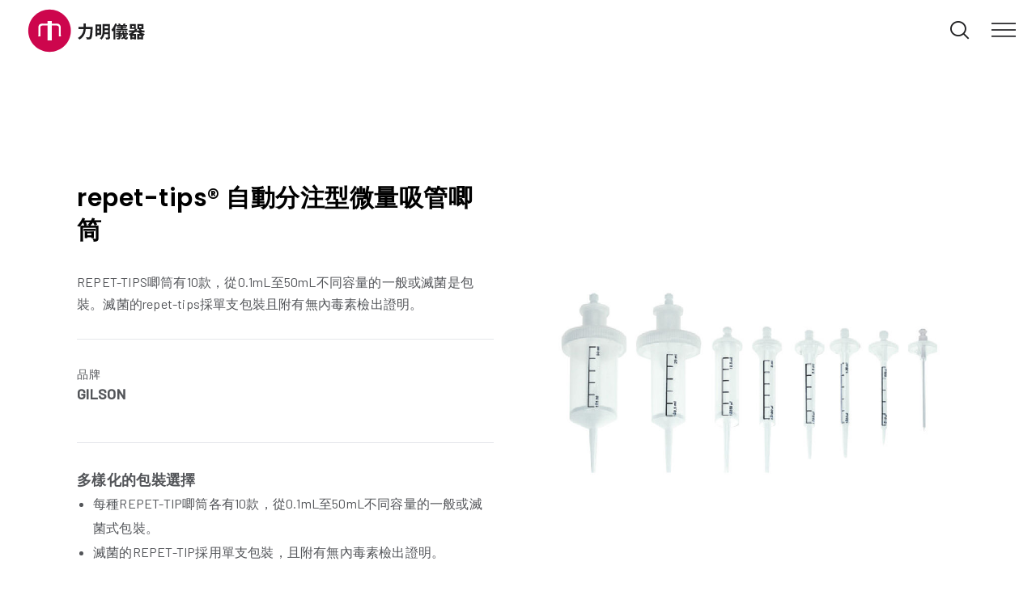

--- FILE ---
content_type: text/html; charset=UTF-8
request_url: https://lmicotw.com/product/repet-tips-%E8%87%AA%E5%8B%95%E5%88%86%E6%B3%A8%E5%9E%8B%E5%BE%AE%E9%87%8F%E5%90%B8%E7%AE%A1%E5%94%A7%E7%AD%92/
body_size: 33588
content:
<!doctype html>
<!--[if lt IE 10]>
<html class="ie9 no-js" lang="zh-TW" prefix="og: http://ogp.me/ns#">
<![endif]-->
<!--[if (gt IE 9)|!(IE)]><!-->

<html class="no-js" lang="zh-TW" prefix="og: http://ogp.me/ns#"> <!--<![endif]-->

	<head>
		<meta charset="UTF-8">
		<meta name="theme-color" content="#4aa99d">
		<meta name="apple-mobile-web-app-status-bar-style" content="black-translucent">
				<title>repet-tips® 自動分注型微量吸管唧筒 - 力明儀器有限公司 L.M.I. Co., Ltd.</title>
<meta name="description" content="REPET-TIPS唧筒有10款，從0.1mL至50mL不同容量的一般或滅菌是包裝。滅菌的repet-tips採單支包裝且附有無內毒素檢出證明。" />
<meta name="robots" content="index, follow" />
<meta name="googlebot" content="index, follow, max-snippet:-1, max-image-preview:large, max-video-preview:-1" />
<meta name="bingbot" content="index, follow, max-snippet:-1, max-image-preview:large, max-video-preview:-1" />
<link rel="canonical" href="https://lmicotw.com/product/repet-tips-自動分注型微量吸管唧筒/" />
<meta property="og:url" content="https://lmicotw.com/product/repet-tips-自動分注型微量吸管唧筒/" />
<meta property="og:site_name" content="力明儀器有限公司 L.M.I. Co., Ltd." />
<meta property="og:locale" content="zh_TW" />
<meta property="og:type" content="product" />
<meta property="og:title" content="repet-tips® 自動分注型微量吸管唧筒 - 力明儀器有限公司 L.M.I. Co., Ltd." />
<meta property="og:description" content="REPET-TIPS唧筒有10款，從0.1mL至50mL不同容量的一般或滅菌是包裝。滅菌的repet-tips採單支包裝且附有無內毒素檢出證明。" />
<meta property="og:image" content="https://lmicotw.com/wp-content/uploads/G_RT.jpg" />
<meta property="og:image:secure_url" content="https://lmicotw.com/wp-content/uploads/G_RT.jpg" />
<meta property="og:image:width" content="830" />
<meta property="og:image:height" content="830" />
<meta name="twitter:card" content="summary" />
<meta name="twitter:title" content="repet-tips® 自動分注型微量吸管唧筒 - 力明儀器有限公司 L.M.I. Co., Ltd." />
<meta name="twitter:description" content="REPET-TIPS唧筒有10款，從0.1mL至50mL不同容量的一般或滅菌是包裝。滅菌的repet-tips採單支包裝且附有無內毒素檢出證明。" />
<meta name="twitter:image" content="https://lmicotw.com/wp-content/uploads/G_RT.jpg" />
<link rel='dns-prefetch' href='//fonts.googleapis.com' />
<link rel='dns-prefetch' href='//s.w.org' />
<link rel="alternate" type="application/rss+xml" title="力明儀器有限公司 L.M.I. Co., Ltd. &raquo; Feed" href="https://lmicotw.com/feed/" />
<link rel="alternate" type="application/rss+xml" title="力明儀器有限公司 L.M.I. Co., Ltd. &raquo; Comments Feed" href="https://lmicotw.com/comments/feed/" />
<meta name="viewport" content="width=device-width, initial-scale=1, maximum-scale=1, user-scalable=no">
<meta name="application-name" content="力明儀器有限公司 L.M.I. Co., Ltd.">
<meta name="twitter:card" content="summary_large_image">
<meta name="twitter:title" content="repet-tips® 自動分注型微量吸管唧筒">
<meta name="twitter:description" content="REPET-TIPS唧筒有10款，從0.1mL至50mL不同容量的一般或滅菌是包裝。滅菌的repet-tips採單支包裝且附有無內毒素檢出證明。">
<meta name="twitter:url" content="https://lmicotw.com/product/repet-tips-%e8%87%aa%e5%8b%95%e5%88%86%e6%b3%a8%e5%9e%8b%e5%be%ae%e9%87%8f%e5%90%b8%e7%ae%a1%e5%94%a7%e7%ad%92/">
<meta name="twitter:image" content="https://lmicotw.com/wp-content/uploads/G_RT.jpg">
<meta property="og:locale" content="zh_TW">
<meta property="og:site_name" content="力明儀器有限公司 L.M.I. Co., Ltd.">
<meta property="og:type" content="article">
<meta property="og:title" content="repet-tips® 自動分注型微量吸管唧筒">
<meta property="og:description" content="REPET-TIPS唧筒有10款，從0.1mL至50mL不同容量的一般或滅菌是包裝。滅菌的repet-tips採單支包裝且附有無內毒素檢出證明。">
<meta property="og:url" content="https://lmicotw.com/product/repet-tips-%e8%87%aa%e5%8b%95%e5%88%86%e6%b3%a8%e5%9e%8b%e5%be%ae%e9%87%8f%e5%90%b8%e7%ae%a1%e5%94%a7%e7%ad%92/">
<meta property="og:image" content="https://lmicotw.com/wp-content/uploads/G_RT.jpg">
		<script type="text/javascript">
			window._wpemojiSettings = {"baseUrl":"https:\/\/s.w.org\/images\/core\/emoji\/12.0.0-1\/72x72\/","ext":".png","svgUrl":"https:\/\/s.w.org\/images\/core\/emoji\/12.0.0-1\/svg\/","svgExt":".svg","source":{"concatemoji":"https:\/\/lmicotw.com\/wp-includes\/js\/wp-emoji-release.min.js?ver=5.3.1"}};
			!function(e,a,t){var r,n,o,i,p=a.createElement("canvas"),s=p.getContext&&p.getContext("2d");function c(e,t){var a=String.fromCharCode;s.clearRect(0,0,p.width,p.height),s.fillText(a.apply(this,e),0,0);var r=p.toDataURL();return s.clearRect(0,0,p.width,p.height),s.fillText(a.apply(this,t),0,0),r===p.toDataURL()}function l(e){if(!s||!s.fillText)return!1;switch(s.textBaseline="top",s.font="600 32px Arial",e){case"flag":return!c([127987,65039,8205,9895,65039],[127987,65039,8203,9895,65039])&&(!c([55356,56826,55356,56819],[55356,56826,8203,55356,56819])&&!c([55356,57332,56128,56423,56128,56418,56128,56421,56128,56430,56128,56423,56128,56447],[55356,57332,8203,56128,56423,8203,56128,56418,8203,56128,56421,8203,56128,56430,8203,56128,56423,8203,56128,56447]));case"emoji":return!c([55357,56424,55356,57342,8205,55358,56605,8205,55357,56424,55356,57340],[55357,56424,55356,57342,8203,55358,56605,8203,55357,56424,55356,57340])}return!1}function d(e){var t=a.createElement("script");t.src=e,t.defer=t.type="text/javascript",a.getElementsByTagName("head")[0].appendChild(t)}for(i=Array("flag","emoji"),t.supports={everything:!0,everythingExceptFlag:!0},o=0;o<i.length;o++)t.supports[i[o]]=l(i[o]),t.supports.everything=t.supports.everything&&t.supports[i[o]],"flag"!==i[o]&&(t.supports.everythingExceptFlag=t.supports.everythingExceptFlag&&t.supports[i[o]]);t.supports.everythingExceptFlag=t.supports.everythingExceptFlag&&!t.supports.flag,t.DOMReady=!1,t.readyCallback=function(){t.DOMReady=!0},t.supports.everything||(n=function(){t.readyCallback()},a.addEventListener?(a.addEventListener("DOMContentLoaded",n,!1),e.addEventListener("load",n,!1)):(e.attachEvent("onload",n),a.attachEvent("onreadystatechange",function(){"complete"===a.readyState&&t.readyCallback()})),(r=t.source||{}).concatemoji?d(r.concatemoji):r.wpemoji&&r.twemoji&&(d(r.twemoji),d(r.wpemoji)))}(window,document,window._wpemojiSettings);
		</script>
		<style type="text/css">
img.wp-smiley,
img.emoji {
	display: inline !important;
	border: none !important;
	box-shadow: none !important;
	height: 1em !important;
	width: 1em !important;
	margin: 0 .07em !important;
	vertical-align: -0.1em !important;
	background: none !important;
	padding: 0 !important;
}
</style>
	<link rel='stylesheet' id='rs-plugin-settings-css'  href='https://lmicotw.com/wp-content/plugins/revslider/public/assets/css/rs6.css?ver=6.1.5' type='text/css' media='all' />
<style id='rs-plugin-settings-inline-css' type='text/css'>
#rs-demo-id {}
</style>
<link rel='stylesheet' id='wp-hide-backed-notices -css'  href='https://lmicotw.com/wp-content/plugins/wp-hide-backed-notices/public/css/wp-hide-backed-notices%20-public.css?ver=WP_HIDE_BACKED_NOTICES_VERSION' type='text/css' media='all' />
<link rel='stylesheet' id='movedo-ext-vc-simple-line-icons-css'  href='https://lmicotw.com/wp-content/plugins/movedo-extension/assets/css/simple-line-icons.css?ver=2.2.3' type='text/css' media='all' />
<link rel='stylesheet' id='movedo-grve-awesome-fonts-css'  href='https://lmicotw.com/wp-content/themes/movedo/css/font-awesome.min.css?ver=4.7.0' type='text/css' media='all' />
<link rel='stylesheet' id='movedo-grve-theme-style-css'  href='https://lmicotw.com/wp-content/themes/movedo/css/theme-style.css?ver=3.2.4' type='text/css' media='all' />
<link rel='stylesheet' id='movedo-grve-elements-css'  href='https://lmicotw.com/wp-content/themes/movedo/css/elements.css?ver=3.2.4' type='text/css' media='all' />
<link rel='stylesheet' id='movedo-grve-custom-style-css'  href='https://lmicotw.com/wp-content/themes/movedo/css/responsive.css?ver=3.2.4' type='text/css' media='all' />
<style id='movedo-grve-custom-style-inline-css' type='text/css'>
.vc_custom_1568159811548{margin-bottom: 0px !important;}
.vc_custom_1574790857246{margin-bottom: 6px !important;}.vc_custom_1574790865367{margin-bottom: 6px !important;}.vc_custom_1574790871219{margin-bottom: 6px !important;}
 body { font-size: 16px; font-family: Barlow; font-weight: 400; line-height: 27px; letter-spacing: 0.2px; } #grve-header .grve-logo.grve-logo-text a { font-family: Poppins; font-weight: 700; font-style: normal; font-size: 36px; text-transform: none; letter-spacing: 0px; } .grve-main-menu .grve-wrapper > ul > li > a, .grve-main-menu .grve-wrapper > ul > li .grve-toggle-menu-item-wrapper a, .grve-main-menu .grve-wrapper > ul > li.megamenu > ul > li > a, .grve-toggle-hiddenarea .grve-label, .grve-main-menu .grve-wrapper > ul > li ul li.grve-goback a { font-family: Poppins; font-weight: 400; font-style: normal; font-size: 14px; text-transform: uppercase; letter-spacing: 1.5px; } .grve-slide-menu .grve-main-menu .grve-wrapper ul li.megamenu ul li:not(.grve-goback) > a, .grve-main-menu .grve-wrapper > ul > li ul li a { font-family: Poppins; font-weight: 500; font-style: normal; font-size: 16px; text-transform: none; letter-spacing: 1px; } .grve-main-menu .grve-menu-description { font-family: Poppins; font-weight: 300; font-style: normal; font-size: 13px; text-transform: none; letter-spacing: 3px; } #grve-hidden-menu .grve-hiddenarea-content .grve-menu > li > a, #grve-hidden-menu .grve-hiddenarea-content .grve-menu > li > .grve-toggle-menu-item-wrapper a, #grve-responsive-anchor .grve-hiddenarea-content .grve-menu > li > a, #grve-hidden-menu ul.grve-menu > li.megamenu > ul > li > a, #grve-hidden-menu ul.grve-menu > li ul li.grve-goback a { font-family: Poppins; font-weight: 300; font-style: normal; font-size: 24px; text-transform: uppercase; } #grve-hidden-menu.grve-slide-menu ul li.megamenu ul li:not(.grve-goback) > a, #grve-hidden-menu.grve-slide-menu ul li ul li:not(.grve-goback) > a, #grve-hidden-menu.grve-toggle-menu ul li.megamenu ul li > a, #grve-hidden-menu.grve-toggle-menu ul li ul li > a, #grve-responsive-anchor ul li ul li > a { font-family: Poppins; font-weight: 400; font-style: normal; font-size: 18px; text-transform: none; letter-spacing: 2px; } #grve-hidden-menu .grve-menu-description { font-family: Poppins; font-weight: 400; font-style: normal; font-size: 14px; text-transform: none; letter-spacing: 0px; } h1, .grve-h1, #grve-theme-wrapper .grve-modal .grve-search input[type='text'], .grve-dropcap span, p.grve-dropcap:first-letter { font-family: Poppins; font-weight: 700; font-style: normal; text-transform: none; font-size: 51px; line-height: 57px; letter-spacing: -1.5px; } h2, .grve-h2 { font-family: Poppins; font-weight: 600; font-style: normal; text-transform: none; font-size: 44px; line-height: 49px; letter-spacing: 0.3px; } h3, .grve-h3 { font-family: Poppins; font-weight: 500; font-style: normal; text-transform: none; font-size: 40px; line-height: 44px; letter-spacing: 0.5px; } h4, .grve-h4 { font-family: Poppins; font-weight: 400; font-style: normal; text-transform: none; font-size: 30px; line-height: 40px; letter-spacing: 0.5px; } h5, .grve-h5 { font-family: Poppins; font-weight: 500; font-style: normal; text-transform: none; font-size: 20px; line-height: 25px; letter-spacing: 0.3px; } h6, .grve-h6, .vc_tta.vc_general .vc_tta-panel-title, #grve-main-content .vc_tta.vc_general .vc_tta-tab > a { font-family: Poppins; font-weight: 600; font-style: normal; text-transform: none; font-size: 18px; line-height: 23px; letter-spacing: 0.3px; } #grve-page-title .grve-title, #grve-blog-title .grve-title, #grve-search-page-title .grve-title { font-family: Poppins; font-weight: 700; font-style: normal; font-size: 48px; text-transform: none; line-height: 60px; letter-spacing: -1.3px; } #grve-page-title .grve-description, #grve-blog-title .grve-description, #grve-blog-title .grve-description p, #grve-search-page-title .grve-description { font-family: Barlow; font-weight: 400; font-style: normal; font-size: 20px; text-transform: none; line-height: 30px; letter-spacing: 0px; } #grve-post-title .grve-title-categories { font-family: Poppins; font-weight: 700; font-style: normal; font-size: 11px; text-transform: uppercase; line-height: 14px; letter-spacing: 2px; } #grve-post-title .grve-post-meta, #grve-post-title .grve-post-meta li { font-family: Poppins; font-weight: 600; font-style: normal; font-size: 11px; text-transform: uppercase; line-height: 11px; letter-spacing: 0px; } .grve-single-simple-title { font-family: Poppins; font-weight: 600; font-style: normal; font-size: 36px; text-transform: none; line-height: 48px; letter-spacing: 0px; } #grve-post-title .grve-title { font-family: Poppins; font-weight: 700; font-style: normal; font-size: 48px; text-transform: none; line-height: 60px; letter-spacing: -1.3px; } #grve-post-title .grve-description { font-family: Barlow; font-weight: 400; font-style: normal; font-size: 20px; text-transform: none; line-height: 30px; letter-spacing: 1px; } #grve-portfolio-title .grve-title { font-family: Poppins; font-weight: 700; font-style: normal; font-size: 48px; text-transform: none; line-height: 60px; letter-spacing: 0px; } #grve-portfolio-title .grve-description { font-family: Barlow; font-weight: 400; font-style: normal; font-size: 20px; text-transform: none; line-height: 30px; letter-spacing: 1px; } #grve-forum-title .grve-title { font-family: Poppins; font-weight: 700; font-style: normal; font-size: 48px; text-transform: none; line-height: 60px; letter-spacing: 0px; } .grve-product-area .product_title { font-family: Poppins; font-weight: 700; font-style: normal; font-size: 48px; text-transform: none; line-height: 60px; letter-spacing: 0px; } #grve-entry-summary .grve-short-description p { font-family: Barlow; font-weight: 400; font-style: normal; font-size: 16px; text-transform: none; line-height: 28px; letter-spacing: 0px; } #grve-product-title .grve-title, #grve-product-tax-title .grve-title, .woocommerce-page #grve-page-title .grve-title { font-family: Poppins; font-weight: 700; font-style: normal; font-size: 60px; text-transform: none; line-height: 72px; letter-spacing: 0px; } #grve-product-title .grve-description, #grve-product-tax-title .grve-description, #grve-product-tax-title .grve-description p, .woocommerce-page #grve-page-title .grve-description { font-family: Barlow; font-weight: 400; font-style: normal; font-size: 20px; text-transform: none; line-height: 30px; letter-spacing: 0px; } .grve-event-simple-title { font-family: Poppins; font-weight: 700; font-style: normal; font-size: 48px; text-transform: none; line-height: 60px; letter-spacing: 0px; } #grve-event-title .grve-title, #grve-event-tax-title .grve-title { font-family: Poppins; font-weight: 700; font-style: normal; font-size: 60px; text-transform: none; line-height: 72px; letter-spacing: 0px; } #grve-event-title .grve-description, #grve-event-tax-title .grve-description, #grve-event-tax-title .grve-description p { font-family: Barlow; font-weight: 400; font-style: normal; font-size: 20px; text-transform: none; line-height: 30px; letter-spacing: 0px; } #grve-feature-section .grve-subheading { font-family: Poppins; font-weight: 300; font-style: normal; font-size: 18px; text-transform: none; line-height: 27px; letter-spacing: 0.3px; } #grve-feature-section .grve-title { font-family: Poppins; font-weight: 200; font-style: normal; font-size: 74px; text-transform: none; line-height: 82px; letter-spacing: 0px; } #grve-feature-section .grve-description { font-family: Barlow; font-weight: 400; font-style: normal; font-size: 19px; text-transform: none; line-height: 24px; letter-spacing: 1px; } #grve-feature-section.grve-fullscreen .grve-subheading { font-family: Poppins; font-weight: 300; font-style: normal; font-size: 18px; text-transform: none; line-height: 27px; letter-spacing: 0.3px; } #grve-feature-section.grve-fullscreen .grve-title { font-family: Poppins; font-weight: 200; font-style: normal; font-size: 90px; text-transform: none; line-height: 96px; letter-spacing: 0px; } #grve-feature-section.grve-fullscreen .grve-description { font-family: Barlow; font-weight: 400; font-style: normal; font-size: 22px; text-transform: none; line-height: 28px; letter-spacing: 0.5px; } .grve-leader-text, .grve-leader-text p, p.grve-leader-text { font-family: Barlow; font-weight: 300; font-style: normal; font-size: 18px; text-transform: none; line-height: 30px; letter-spacing: 0.3px; } .grve-subtitle, .grve-subtitle p, .grve-subtitle-text { font-family: Barlow; font-weight: 400; font-style: normal; font-size: 14px; text-transform: none; line-height: 25px; letter-spacing: 0.6px; } .grve-small-text, span.wpcf7-not-valid-tip, div.wpcf7-mail-sent-ok, div.wpcf7-validation-errors, .grve-post-meta-wrapper .grve-categories li { font-family: Barlow; font-weight: 400; font-style: normal; font-size: 11px; text-transform: uppercase; letter-spacing: 0.5px; } .grve-quote-text, blockquote p, blockquote cite { font-family: Georgia, serif; font-weight: 400; font-style: italic; font-size: 24px; line-height: 40px; text-transform: none; letter-spacing: 0px; } .grve-link-text, .grve-btn, input[type='submit'], input[type='reset'], input[type='button'], button:not(.mfp-arrow):not(.grve-search-btn), #cancel-comment-reply-link, .grve-anchor-menu .grve-anchor-wrapper .grve-container > ul > li > a, .grve-anchor-menu .grve-anchor-wrapper .grve-container ul.sub-menu li a, #reply-title { font-family: Barlow !important; font-weight: 500 !important; font-style: normal; font-size: 14px !important; text-transform: uppercase; letter-spacing: 2px; } .grve-btn.grve-btn-extrasmall, .widget.woocommerce button[type='submit'] { font-size: 10px !important; } .grve-btn.grve-btn-small { font-size: 12px !important; } .grve-btn.grve-btn-large { font-size: 17px !important; } .grve-btn.grve-btn-extralarge { font-size: 19px !important; } .grve-widget-title { font-family: Poppins; font-weight: 600; font-style: normal; font-size: 12px; text-transform: uppercase; line-height: 24px; letter-spacing: 0px; } .widget, .widgets, .widget p { font-family: Barlow; font-weight: 400; font-style: normal; font-size: 14px; text-transform: none; line-height: 24px; letter-spacing: 0px; } .single-post #grve-single-content, .single-product #tab-description, .single-tribe_events #grve-single-content { font-size: 18px; font-family: Barlow; font-weight: 400; line-height: 30px; letter-spacing: 0.2px; } .grve-custom-font-1, #grve-feature-section .grve-subheading.grve-custom-font-1, #grve-feature-section.grve-fullscreen .grve-subheading.grve-custom-font-1, #grve-feature-section .grve-title.grve-custom-font-1, #grve-feature-section.grve-fullscreen .grve-title.grve-custom-font-1, #grve-feature-section .grve-description.grve-custom-font-1, #grve-feature-section.grve-fullscreen .grve-description.grve-custom-font-1 { font-family: Poppins; font-weight: 600; font-style: normal; text-transform: none; letter-spacing: 0.5px; } .grve-custom-font-2, #grve-feature-section .grve-subheading.grve-custom-font-2, #grve-feature-section.grve-fullscreen .grve-subheading.grve-custom-font-2, #grve-feature-section .grve-title.grve-custom-font-2, #grve-feature-section.grve-fullscreen .grve-title.grve-custom-font-2, #grve-feature-section .grve-description.grve-custom-font-2, #grve-feature-section.grve-fullscreen .grve-description.grve-custom-font-2 { font-family: Poppins; font-weight: 400; font-style: normal; text-transform: none; letter-spacing: 0.8px; } .grve-custom-font-3, #grve-feature-section .grve-subheading.grve-custom-font-3, #grve-feature-section.grve-fullscreen .grve-subheading.grve-custom-font-3, #grve-feature-section .grve-title.grve-custom-font-3, #grve-feature-section.grve-fullscreen .grve-title.grve-custom-font-3, #grve-feature-section .grve-description.grve-custom-font-3, #grve-feature-section.grve-fullscreen .grve-description.grve-custom-font-3 { font-family: Arial, Helvetica, sans-serif; font-weight: normal; font-style: normal; text-transform: none; letter-spacing: 0px; } .grve-custom-font-4, #grve-feature-section .grve-subheading.grve-custom-font-4, #grve-feature-section.grve-fullscreen .grve-subheading.grve-custom-font-4, #grve-feature-section .grve-title.grve-custom-font-4, #grve-feature-section.grve-fullscreen .grve-title.grve-custom-font-4, #grve-feature-section .grve-description.grve-custom-font-4, #grve-feature-section.grve-fullscreen .grve-description.grve-custom-font-4 { font-family: Arial, Helvetica, sans-serif; font-weight: normal; font-style: normal; text-transform: none; letter-spacing: 0px; } .grve-blog-leader .grve-post-list .grve-post-content p { max-height: 54px; } @media only screen and (min-width: 1201px) and (max-width: 1440px) { } @media only screen and (min-width: 960px) and (max-width: 1200px) { h1,.grve-h1,#grve-theme-wrapper .grve-modal .grve-search input[type="text"],.grve-dropcap span,p.grve-dropcap:first-letter { font-size: 46px; line-height: 1.12em; } .grve-h1.grve-heading-120:not(.grve-tablet-reset-increase-heading ) { font-size: 40px; } .grve-h1.grve-heading-140:not(.grve-tablet-reset-increase-heading ) { font-size: 40px; } .grve-h1.grve-heading-160:not(.grve-tablet-reset-increase-heading ) { font-size: 40px; } .grve-h1.grve-heading-180:not(.grve-tablet-reset-increase-heading ) { font-size: 40px; } .grve-h1.grve-heading-200:not(.grve-tablet-reset-increase-heading ) { font-size: 33px; } .grve-h1.grve-heading-250:not(.grve-tablet-reset-increase-heading ) { font-size: 27px; } .grve-h1.grve-heading-300:not(.grve-tablet-reset-increase-heading ) { font-size: 27px; } h2,.grve-h2 { font-size: 40px; line-height: 1.11em; } .grve-h2.grve-heading-120:not(.grve-tablet-reset-increase-heading ) { font-size: 34px; } .grve-h2.grve-heading-140:not(.grve-tablet-reset-increase-heading ) { font-size: 34px; } .grve-h2.grve-heading-160:not(.grve-tablet-reset-increase-heading ) { font-size: 34px; } .grve-h2.grve-heading-180:not(.grve-tablet-reset-increase-heading ) { font-size: 34px; } .grve-h2.grve-heading-200:not(.grve-tablet-reset-increase-heading ) { font-size: 28px; } .grve-h2.grve-heading-250:not(.grve-tablet-reset-increase-heading ) { font-size: 23px; } .grve-h2.grve-heading-300:not(.grve-tablet-reset-increase-heading ) { font-size: 23px; } h3,.grve-h3 { font-size: 36px; line-height: 1.1em; } .grve-h3.grve-heading-120:not(.grve-tablet-reset-increase-heading ) { font-size: 31px; } .grve-h3.grve-heading-140:not(.grve-tablet-reset-increase-heading ) { font-size: 31px; } .grve-h3.grve-heading-160:not(.grve-tablet-reset-increase-heading ) { font-size: 31px; } .grve-h3.grve-heading-180:not(.grve-tablet-reset-increase-heading ) { font-size: 31px; } .grve-h3.grve-heading-200:not(.grve-tablet-reset-increase-heading ) { font-size: 26px; } .grve-h3.grve-heading-250:not(.grve-tablet-reset-increase-heading ) { font-size: 21px; } .grve-h3.grve-heading-300:not(.grve-tablet-reset-increase-heading ) { font-size: 21px; } h4,.grve-h4 { font-size: 27px; line-height: 1.33em; } .grve-h4.grve-heading-120:not(.grve-tablet-reset-increase-heading ) { font-size: 23px; } .grve-h4.grve-heading-140:not(.grve-tablet-reset-increase-heading ) { font-size: 23px; } .grve-h4.grve-heading-160:not(.grve-tablet-reset-increase-heading ) { font-size: 23px; } .grve-h4.grve-heading-180:not(.grve-tablet-reset-increase-heading ) { font-size: 23px; } .grve-h4.grve-heading-200:not(.grve-tablet-reset-increase-heading ) { font-size: 19px; } .grve-h4.grve-heading-250:not(.grve-tablet-reset-increase-heading ) { font-size: 16px; } .grve-h4.grve-heading-300:not(.grve-tablet-reset-increase-heading ) { font-size: 16px; } h5,.grve-h5 { font-size: 18px; line-height: 1.25em; } .grve-h5.grve-heading-120:not(.grve-tablet-reset-increase-heading ) { font-size: 16px; } .grve-h5.grve-heading-140:not(.grve-tablet-reset-increase-heading ) { font-size: 16px; } .grve-h5.grve-heading-160:not(.grve-tablet-reset-increase-heading ) { font-size: 16px; } .grve-h5.grve-heading-180:not(.grve-tablet-reset-increase-heading ) { font-size: 16px; } .grve-h5.grve-heading-200:not(.grve-tablet-reset-increase-heading ) { font-size: 13px; } .grve-h5.grve-heading-250:not(.grve-tablet-reset-increase-heading ) { font-size: 11px; } .grve-h5.grve-heading-300:not(.grve-tablet-reset-increase-heading ) { font-size: 11px; } .grve-h6.grve-heading-120:not(.grve-tablet-reset-increase-heading ) { font-size: 14px; } .grve-h6.grve-heading-140:not(.grve-tablet-reset-increase-heading ) { font-size: 14px; } .grve-h6.grve-heading-160:not(.grve-tablet-reset-increase-heading ) { font-size: 14px; } .grve-h6.grve-heading-180:not(.grve-tablet-reset-increase-heading ) { font-size: 14px; } .grve-h6.grve-heading-200:not(.grve-tablet-reset-increase-heading ) { font-size: 12px; } .grve-h6.grve-heading-250:not(.grve-tablet-reset-increase-heading ) { font-size: 10px; } .grve-h6.grve-heading-300:not(.grve-tablet-reset-increase-heading ) { font-size: 10px; } #grve-page-title .grve-title,#grve-blog-title .grve-title,#grve-search-page-title .grve-title { font-size: 43px; line-height: 1.25em; } #grve-post-title .grve-title { font-size: 43px; line-height: 1.25em; } .grve-single-simple-title { font-size: 32px; line-height: 1.33em; } #grve-portfolio-title .grve-title { font-size: 43px; line-height: 1.25em; } #grve-forum-title .grve-title { font-size: 43px; line-height: 1.25em; } .grve-product-area .product_title { font-size: 43px; line-height: 1.25em; } #grve-product-title .grve-title,#grve-product-tax-title .grve-title,.woocommerce-page #grve-page-title .grve-title { font-size: 54px; line-height: 1.2em; } .grve-event-simple-title { font-size: 43px; line-height: 1.25em; } #grve-event-title .grve-title,#grve-event-tax-title .grve-title { font-size: 54px; line-height: 1.2em; } #grve-feature-section .grve-title { font-size: 67px; line-height: 1.11em; } #grve-feature-section.grve-fullscreen .grve-title { font-size: 81px; line-height: 1.07em; } #grve-feature-section.grve-fullscreen .grve-description { font-size: 20px; line-height: 1.27em; } #grve-page-title .grve-description,#grve-blog-title .grve-description,#grve-blog-title .grve-description p,#grve-search-page-title .grve-description { font-size: 18px; line-height: 1.5em; } #grve-post-title .grve-description { font-size: 18px; line-height: 1.5em; } #grve-entry-summary .grve-short-description p { font-size: 14px; line-height: 1.75em; } #grve-product-title .grve-description,#grve-product-tax-title .grve-description,#grve-product-tax-title .grve-description p,.woocommerce-page #grve-page-title .grve-description { font-size: 18px; line-height: 1.5em; } #grve-event-title .grve-description,#grve-event-tax-title .grve-description,#grve-event-tax-title .grve-description p { font-size: 18px; line-height: 1.5em; } #grve-feature-section .grve-subheading { font-size: 16px; line-height: 1.5em; } #grve-feature-section.grve-fullscreen .grve-subheading { font-size: 16px; line-height: 1.5em; } #grve-feature-section .grve-description { font-size: 17px; line-height: 1.26em; } .grve-leader-text,.grve-leader-text p,p.grve-leader-text { font-size: 16px; line-height: 1.67em; } .grve-quote-text,blockquote p { font-size: 22px; line-height: 1.67em; } .grve-subtitle,.grve-subtitle-text { font-size: 13px; line-height: 1.79em; } #grve-theme-wrapper .grve-link-text,#grve-theme-wrapper a.grve-btn,#grve-theme-wrapper input[type="submit"],#grve-theme-wrapper input[type="reset"],#grve-theme-wrapper button:not(.mfp-arrow):not(.grve-search-btn),#cancel-comment-reply-link,#reply-title { font-size: 13px !important; line-height: 2.29em; } .grve-main-menu .grve-wrapper > ul > li > a,.grve-main-menu .grve-wrapper > ul > li.megamenu > ul > li > a,.grve-toggle-hiddenarea .grve-label,.grve-main-menu .grve-wrapper > ul > li ul li.grve-goback a { font-size: 13px; line-height: 2.29em; } .grve-slide-menu .grve-main-menu .grve-wrapper ul li.megamenu ul li:not(.grve-goback) > a, .grve-main-menu .grve-wrapper > ul > li ul li a { font-size: 14px; line-height: 2em; } #grve-hidden-menu .grve-hiddenarea-content .grve-menu > li > a,#grve-responsive-anchor .grve-hiddenarea-content .grve-menu > li > a,#grve-hidden-menu ul.grve-menu > li.megamenu > ul > li > a,#grve-hidden-menu ul.grve-menu > li ul li.grve-goback a { font-size: 22px; line-height: 1.33em; } #grve-hidden-menu.grve-slide-menu ul li.megamenu ul li:not(.grve-goback) > a, #grve-hidden-menu.grve-slide-menu ul li ul li:not(.grve-goback) > a, #grve-hidden-menu.grve-toggle-menu ul li.megamenu ul li > a, #grve-hidden-menu.grve-toggle-menu ul li ul li > a, #grve-responsive-anchor ul li ul li > a { font-size: 16px; line-height: 1.78em; } #grve-hidden-menu .grve-menu-description { font-size: 13px; line-height: 2.29em; } } @media only screen and (min-width: 768px) and (max-width: 959px) { h1,.grve-h1,#grve-theme-wrapper .grve-modal .grve-search input[type="text"],.grve-dropcap span,p.grve-dropcap:first-letter { font-size: 41px; line-height: 1.12em; } .grve-h1.grve-heading-120:not(.grve-tablet-sm-reset-increase-heading ) { font-size: 35px; } .grve-h1.grve-heading-140:not(.grve-tablet-sm-reset-increase-heading ) { font-size: 35px; } .grve-h1.grve-heading-160:not(.grve-tablet-sm-reset-increase-heading ) { font-size: 35px; } .grve-h1.grve-heading-180:not(.grve-tablet-sm-reset-increase-heading ) { font-size: 35px; } .grve-h1.grve-heading-200:not(.grve-tablet-sm-reset-increase-heading ) { font-size: 29px; } .grve-h1.grve-heading-250:not(.grve-tablet-sm-reset-increase-heading ) { font-size: 24px; } .grve-h1.grve-heading-300:not(.grve-tablet-sm-reset-increase-heading ) { font-size: 24px; } h2,.grve-h2 { font-size: 35px; line-height: 1.11em; } .grve-h2.grve-heading-120:not(.grve-tablet-sm-reset-increase-heading ) { font-size: 31px; } .grve-h2.grve-heading-140:not(.grve-tablet-sm-reset-increase-heading ) { font-size: 31px; } .grve-h2.grve-heading-160:not(.grve-tablet-sm-reset-increase-heading ) { font-size: 31px; } .grve-h2.grve-heading-180:not(.grve-tablet-sm-reset-increase-heading ) { font-size: 31px; } .grve-h2.grve-heading-200:not(.grve-tablet-sm-reset-increase-heading ) { font-size: 25px; } .grve-h2.grve-heading-250:not(.grve-tablet-sm-reset-increase-heading ) { font-size: 21px; } .grve-h2.grve-heading-300:not(.grve-tablet-sm-reset-increase-heading ) { font-size: 21px; } h3,.grve-h3 { font-size: 32px; line-height: 1.1em; } .grve-h3.grve-heading-120:not(.grve-tablet-sm-reset-increase-heading ) { font-size: 28px; } .grve-h3.grve-heading-140:not(.grve-tablet-sm-reset-increase-heading ) { font-size: 28px; } .grve-h3.grve-heading-160:not(.grve-tablet-sm-reset-increase-heading ) { font-size: 28px; } .grve-h3.grve-heading-180:not(.grve-tablet-sm-reset-increase-heading ) { font-size: 28px; } .grve-h3.grve-heading-200:not(.grve-tablet-sm-reset-increase-heading ) { font-size: 23px; } .grve-h3.grve-heading-250:not(.grve-tablet-sm-reset-increase-heading ) { font-size: 19px; } .grve-h3.grve-heading-300:not(.grve-tablet-sm-reset-increase-heading ) { font-size: 19px; } h4,.grve-h4 { font-size: 24px; line-height: 1.33em; } .grve-h4.grve-heading-120:not(.grve-tablet-sm-reset-increase-heading ) { font-size: 21px; } .grve-h4.grve-heading-140:not(.grve-tablet-sm-reset-increase-heading ) { font-size: 21px; } .grve-h4.grve-heading-160:not(.grve-tablet-sm-reset-increase-heading ) { font-size: 21px; } .grve-h4.grve-heading-180:not(.grve-tablet-sm-reset-increase-heading ) { font-size: 21px; } .grve-h4.grve-heading-200:not(.grve-tablet-sm-reset-increase-heading ) { font-size: 17px; } .grve-h4.grve-heading-250:not(.grve-tablet-sm-reset-increase-heading ) { font-size: 14px; } .grve-h4.grve-heading-300:not(.grve-tablet-sm-reset-increase-heading ) { font-size: 14px; } h5,.grve-h5 { font-size: 16px; line-height: 1.25em; } .grve-h5.grve-heading-120:not(.grve-tablet-sm-reset-increase-heading ) { font-size: 14px; } .grve-h5.grve-heading-140:not(.grve-tablet-sm-reset-increase-heading ) { font-size: 14px; } .grve-h5.grve-heading-160:not(.grve-tablet-sm-reset-increase-heading ) { font-size: 14px; } .grve-h5.grve-heading-180:not(.grve-tablet-sm-reset-increase-heading ) { font-size: 14px; } .grve-h5.grve-heading-200:not(.grve-tablet-sm-reset-increase-heading ) { font-size: 11px; } .grve-h5.grve-heading-250:not(.grve-tablet-sm-reset-increase-heading ) { font-size: 9px; } .grve-h5.grve-heading-300:not(.grve-tablet-sm-reset-increase-heading ) { font-size: 9px; } .grve-h6.grve-heading-120:not(.grve-tablet-sm-reset-increase-heading ) { font-size: 13px; } .grve-h6.grve-heading-140:not(.grve-tablet-sm-reset-increase-heading ) { font-size: 13px; } .grve-h6.grve-heading-160:not(.grve-tablet-sm-reset-increase-heading ) { font-size: 13px; } .grve-h6.grve-heading-180:not(.grve-tablet-sm-reset-increase-heading ) { font-size: 13px; } .grve-h6.grve-heading-200:not(.grve-tablet-sm-reset-increase-heading ) { font-size: 10px; } .grve-h6.grve-heading-250:not(.grve-tablet-sm-reset-increase-heading ) { font-size: 8px; } .grve-h6.grve-heading-300:not(.grve-tablet-sm-reset-increase-heading ) { font-size: 8px; } #grve-page-title .grve-title,#grve-blog-title .grve-title,#grve-search-page-title .grve-title { font-size: 41px; line-height: 1.25em; } #grve-post-title .grve-title { font-size: 41px; line-height: 1.25em; } .grve-single-simple-title { font-size: 31px; line-height: 1.33em; } #grve-portfolio-title .grve-title { font-size: 41px; line-height: 1.25em; } #grve-forum-title .grve-title { font-size: 41px; line-height: 1.25em; } .grve-product-area .product_title { font-size: 41px; line-height: 1.25em; } #grve-product-title .grve-title,#grve-product-tax-title .grve-title,.woocommerce-page #grve-page-title .grve-title { font-size: 51px; line-height: 1.2em; } .grve-event-simple-title { font-size: 41px; line-height: 1.25em; } #grve-event-title .grve-title,#grve-event-tax-title .grve-title { font-size: 51px; line-height: 1.2em; } #grve-feature-section .grve-title { font-size: 63px; line-height: 1.11em; } #grve-feature-section.grve-fullscreen .grve-title { font-size: 77px; line-height: 1.07em; } #grve-feature-section.grve-fullscreen .grve-description { font-size: 19px; line-height: 1.27em; } #grve-page-title .grve-description,#grve-blog-title .grve-description,#grve-blog-title .grve-description p,#grve-search-page-title .grve-description { font-size: 16px; line-height: 1.5em; } #grve-post-title .grve-description { font-size: 16px; line-height: 1.5em; } #grve-entry-summary .grve-short-description p { font-size: 13px; line-height: 1.75em; } #grve-product-title .grve-description,#grve-product-tax-title .grve-description,#grve-product-tax-title .grve-description p,.woocommerce-page #grve-page-title .grve-description { font-size: 16px; line-height: 1.5em; } #grve-event-title .grve-description,#grve-event-tax-title .grve-description,#grve-event-tax-title .grve-description p { font-size: 16px; line-height: 1.5em; } #grve-feature-section .grve-subheading { font-size: 14px; line-height: 1.5em; } #grve-feature-section.grve-fullscreen .grve-subheading { font-size: 14px; line-height: 1.5em; } #grve-feature-section .grve-description { font-size: 15px; line-height: 1.26em; } .grve-leader-text,.grve-leader-text p,p.grve-leader-text { font-size: 14px; line-height: 1.67em; } .grve-quote-text,blockquote p { font-size: 19px; line-height: 1.67em; } .grve-subtitle,.grve-subtitle-text { font-size: 11px; line-height: 1.79em; } #grve-theme-wrapper .grve-link-text,#grve-theme-wrapper a.grve-btn,#grve-theme-wrapper input[type="submit"],#grve-theme-wrapper input[type="reset"],#grve-theme-wrapper button:not(.mfp-arrow):not(.grve-search-btn),#cancel-comment-reply-link,#reply-title { font-size: 11px !important; line-height: 2.29em; } .grve-main-menu .grve-wrapper > ul > li > a,.grve-main-menu .grve-wrapper > ul > li.megamenu > ul > li > a,.grve-toggle-hiddenarea .grve-label,.grve-main-menu .grve-wrapper > ul > li ul li.grve-goback a { font-size: 11px; line-height: 2.29em; } .grve-slide-menu .grve-main-menu .grve-wrapper ul li.megamenu ul li:not(.grve-goback) > a, .grve-main-menu .grve-wrapper > ul > li ul li a { font-size: 13px; line-height: 2em; } #grve-hidden-menu .grve-hiddenarea-content .grve-menu > li > a,#grve-responsive-anchor .grve-hiddenarea-content .grve-menu > li > a,#grve-hidden-menu ul.grve-menu > li.megamenu > ul > li > a,#grve-hidden-menu ul.grve-menu > li ul li.grve-goback a { font-size: 19px; line-height: 1.33em; } #grve-hidden-menu.grve-slide-menu ul li.megamenu ul li:not(.grve-goback) > a, #grve-hidden-menu.grve-slide-menu ul li ul li:not(.grve-goback) > a, #grve-hidden-menu.grve-toggle-menu ul li.megamenu ul li > a, #grve-hidden-menu.grve-toggle-menu ul li ul li > a, #grve-responsive-anchor ul li ul li > a { font-size: 14px; line-height: 1.78em; } #grve-hidden-menu .grve-menu-description { font-size: 11px; line-height: 2.29em; } } @media only screen and (max-width: 767px) { h1,.grve-h1,#grve-theme-wrapper .grve-modal .grve-search input[type="text"],.grve-dropcap span,p.grve-dropcap:first-letter { font-size: 36px; line-height: 1.12em; } .grve-h1.grve-heading-120:not(.grve-mobile-reset-increase-heading ) { font-size: 31px; } .grve-h1.grve-heading-140:not(.grve-mobile-reset-increase-heading ) { font-size: 31px; } .grve-h1.grve-heading-160:not(.grve-mobile-reset-increase-heading ) { font-size: 31px; } .grve-h1.grve-heading-180:not(.grve-mobile-reset-increase-heading ) { font-size: 31px; } .grve-h1.grve-heading-200:not(.grve-mobile-reset-increase-heading ) { font-size: 26px; } .grve-h1.grve-heading-250:not(.grve-mobile-reset-increase-heading ) { font-size: 21px; } .grve-h1.grve-heading-300:not(.grve-mobile-reset-increase-heading ) { font-size: 21px; } h2,.grve-h2 { font-size: 31px; line-height: 1.11em; } .grve-h2.grve-heading-120:not(.grve-mobile-reset-increase-heading ) { font-size: 27px; } .grve-h2.grve-heading-140:not(.grve-mobile-reset-increase-heading ) { font-size: 27px; } .grve-h2.grve-heading-160:not(.grve-mobile-reset-increase-heading ) { font-size: 27px; } .grve-h2.grve-heading-180:not(.grve-mobile-reset-increase-heading ) { font-size: 27px; } .grve-h2.grve-heading-200:not(.grve-mobile-reset-increase-heading ) { font-size: 22px; } .grve-h2.grve-heading-250:not(.grve-mobile-reset-increase-heading ) { font-size: 18px; } .grve-h2.grve-heading-300:not(.grve-mobile-reset-increase-heading ) { font-size: 18px; } h3,.grve-h3 { font-size: 28px; line-height: 1.1em; } .grve-h3.grve-heading-120:not(.grve-mobile-reset-increase-heading ) { font-size: 24px; } .grve-h3.grve-heading-140:not(.grve-mobile-reset-increase-heading ) { font-size: 24px; } .grve-h3.grve-heading-160:not(.grve-mobile-reset-increase-heading ) { font-size: 24px; } .grve-h3.grve-heading-180:not(.grve-mobile-reset-increase-heading ) { font-size: 24px; } .grve-h3.grve-heading-200:not(.grve-mobile-reset-increase-heading ) { font-size: 20px; } .grve-h3.grve-heading-250:not(.grve-mobile-reset-increase-heading ) { font-size: 16px; } .grve-h3.grve-heading-300:not(.grve-mobile-reset-increase-heading ) { font-size: 16px; } h4,.grve-h4 { font-size: 21px; line-height: 1.33em; } .grve-h4.grve-heading-120:not(.grve-mobile-reset-increase-heading ) { font-size: 18px; } .grve-h4.grve-heading-140:not(.grve-mobile-reset-increase-heading ) { font-size: 18px; } .grve-h4.grve-heading-160:not(.grve-mobile-reset-increase-heading ) { font-size: 18px; } .grve-h4.grve-heading-180:not(.grve-mobile-reset-increase-heading ) { font-size: 18px; } .grve-h4.grve-heading-200:not(.grve-mobile-reset-increase-heading ) { font-size: 15px; } .grve-h4.grve-heading-250:not(.grve-mobile-reset-increase-heading ) { font-size: 12px; } .grve-h4.grve-heading-300:not(.grve-mobile-reset-increase-heading ) { font-size: 12px; } h5,.grve-h5 { font-size: 14px; line-height: 1.25em; } .grve-h5.grve-heading-120:not(.grve-mobile-reset-increase-heading ) { font-size: 12px; } .grve-h5.grve-heading-140:not(.grve-mobile-reset-increase-heading ) { font-size: 12px; } .grve-h5.grve-heading-160:not(.grve-mobile-reset-increase-heading ) { font-size: 12px; } .grve-h5.grve-heading-180:not(.grve-mobile-reset-increase-heading ) { font-size: 12px; } .grve-h5.grve-heading-200:not(.grve-mobile-reset-increase-heading ) { font-size: 10px; } .grve-h5.grve-heading-250:not(.grve-mobile-reset-increase-heading ) { font-size: 8px; } .grve-h5.grve-heading-300:not(.grve-mobile-reset-increase-heading ) { font-size: 8px; } .grve-h6.grve-heading-120:not(.grve-mobile-reset-increase-heading ) { font-size: 11px; } .grve-h6.grve-heading-140:not(.grve-mobile-reset-increase-heading ) { font-size: 11px; } .grve-h6.grve-heading-160:not(.grve-mobile-reset-increase-heading ) { font-size: 11px; } .grve-h6.grve-heading-180:not(.grve-mobile-reset-increase-heading ) { font-size: 11px; } .grve-h6.grve-heading-200:not(.grve-mobile-reset-increase-heading ) { font-size: 9px; } .grve-h6.grve-heading-250:not(.grve-mobile-reset-increase-heading ) { font-size: 7px; } .grve-h6.grve-heading-300:not(.grve-mobile-reset-increase-heading ) { font-size: 7px; } #grve-page-title .grve-title,#grve-blog-title .grve-title,#grve-search-page-title .grve-title { font-size: 29px; line-height: 1.25em; } #grve-post-title .grve-title { font-size: 29px; line-height: 1.25em; } .grve-single-simple-title { font-size: 22px; line-height: 1.33em; } #grve-portfolio-title .grve-title { font-size: 29px; line-height: 1.25em; } #grve-forum-title .grve-title { font-size: 29px; line-height: 1.25em; } .grve-product-area .product_title { font-size: 29px; line-height: 1.25em; } #grve-product-title .grve-title,#grve-product-tax-title .grve-title,.woocommerce-page #grve-page-title .grve-title { font-size: 36px; line-height: 1.2em; } .grve-event-simple-title { font-size: 29px; line-height: 1.25em; } #grve-event-title .grve-title,#grve-event-tax-title .grve-title { font-size: 36px; line-height: 1.2em; } #grve-feature-section .grve-title { font-size: 44px; line-height: 1.11em; } #grve-feature-section.grve-fullscreen .grve-title { font-size: 54px; line-height: 1.07em; } #grve-feature-section.grve-fullscreen .grve-description { font-size: 13px; line-height: 1.27em; } #grve-page-title .grve-description,#grve-blog-title .grve-description,#grve-blog-title .grve-description p,#grve-search-page-title .grve-description { font-size: 16px; line-height: 1.5em; } #grve-post-title .grve-description { font-size: 16px; line-height: 1.5em; } #grve-entry-summary .grve-short-description p { font-size: 13px; line-height: 1.75em; } #grve-product-title .grve-description,#grve-product-tax-title .grve-description,#grve-product-tax-title .grve-description p,.woocommerce-page #grve-page-title .grve-description { font-size: 16px; line-height: 1.5em; } #grve-event-title .grve-description,#grve-event-tax-title .grve-description,#grve-event-tax-title .grve-description p { font-size: 16px; line-height: 1.5em; } #grve-feature-section .grve-subheading { font-size: 14px; line-height: 1.5em; } #grve-feature-section.grve-fullscreen .grve-subheading { font-size: 14px; line-height: 1.5em; } #grve-feature-section .grve-description { font-size: 15px; line-height: 1.26em; } .grve-leader-text,.grve-leader-text p,p.grve-leader-text { font-size: 14px; line-height: 1.67em; } .grve-quote-text,blockquote p { font-size: 19px; line-height: 1.67em; } .grve-subtitle,.grve-subtitle-text { font-size: 11px; line-height: 1.79em; } #grve-theme-wrapper .grve-link-text,#grve-theme-wrapper a.grve-btn,#grve-theme-wrapper input[type="submit"],#grve-theme-wrapper input[type="reset"],#grve-theme-wrapper button:not(.mfp-arrow):not(.grve-search-btn),#cancel-comment-reply-link,#reply-title { font-size: 11px !important; line-height: 2.29em; } .grve-main-menu .grve-wrapper > ul > li > a,.grve-main-menu .grve-wrapper > ul > li.megamenu > ul > li > a,.grve-toggle-hiddenarea .grve-label,.grve-main-menu .grve-wrapper > ul > li ul li.grve-goback a { font-size: 11px; line-height: 2.29em; } .grve-slide-menu .grve-main-menu .grve-wrapper ul li.megamenu ul li:not(.grve-goback) > a, .grve-main-menu .grve-wrapper > ul > li ul li a { font-size: 13px; line-height: 2em; } .grve-main-menu .grve-menu-description { font-size: 10px; line-height: 2.46em; } #grve-hidden-menu .grve-hiddenarea-content .grve-menu > li > a,#grve-responsive-anchor .grve-hiddenarea-content .grve-menu > li > a,#grve-hidden-menu ul.grve-menu > li.megamenu > ul > li > a,#grve-hidden-menu ul.grve-menu > li ul li.grve-goback a { font-size: 19px; line-height: 1.33em; } #grve-hidden-menu.grve-slide-menu ul li.megamenu ul li:not(.grve-goback) > a, #grve-hidden-menu.grve-slide-menu ul li ul li:not(.grve-goback) > a, #grve-hidden-menu.grve-toggle-menu ul li.megamenu ul li > a, #grve-hidden-menu.grve-toggle-menu ul li ul li > a, #grve-responsive-anchor ul li ul li > a { font-size: 14px; line-height: 1.78em; } #grve-hidden-menu .grve-menu-description { font-size: 11px; line-height: 2.29em; } } @media print { h1,.grve-h1,#grve-theme-wrapper .grve-modal .grve-search input[type="text"],.grve-dropcap span,p.grve-dropcap:first-letter { font-size: 36px; line-height: 1.12em; } .grve-h1.grve-heading-120:not(.grve-print-reset-increase-heading ) { font-size: 31px; } .grve-h1.grve-heading-140:not(.grve-print-reset-increase-heading ) { font-size: 31px; } .grve-h1.grve-heading-160:not(.grve-print-reset-increase-heading ) { font-size: 31px; } .grve-h1.grve-heading-180:not(.grve-print-reset-increase-heading ) { font-size: 31px; } .grve-h1.grve-heading-200:not(.grve-print-reset-increase-heading ) { font-size: 26px; } .grve-h1.grve-heading-250:not(.grve-print-reset-increase-heading ) { font-size: 21px; } .grve-h1.grve-heading-300:not(.grve-print-reset-increase-heading ) { font-size: 21px; } h2,.grve-h2 { font-size: 31px; line-height: 1.11em; } .grve-h2.grve-heading-120:not(.grve-print-reset-increase-heading ) { font-size: 27px; } .grve-h2.grve-heading-140:not(.grve-print-reset-increase-heading ) { font-size: 27px; } .grve-h2.grve-heading-160:not(.grve-print-reset-increase-heading ) { font-size: 27px; } .grve-h2.grve-heading-180:not(.grve-print-reset-increase-heading ) { font-size: 27px; } .grve-h2.grve-heading-200:not(.grve-print-reset-increase-heading ) { font-size: 22px; } .grve-h2.grve-heading-250:not(.grve-print-reset-increase-heading ) { font-size: 18px; } .grve-h2.grve-heading-300:not(.grve-print-reset-increase-heading ) { font-size: 18px; } h3,.grve-h3 { font-size: 28px; line-height: 1.1em; } .grve-h3.grve-heading-120:not(.grve-print-reset-increase-heading ) { font-size: 24px; } .grve-h3.grve-heading-140:not(.grve-print-reset-increase-heading ) { font-size: 24px; } .grve-h3.grve-heading-160:not(.grve-print-reset-increase-heading ) { font-size: 24px; } .grve-h3.grve-heading-180:not(.grve-print-reset-increase-heading ) { font-size: 24px; } .grve-h3.grve-heading-200:not(.grve-print-reset-increase-heading ) { font-size: 20px; } .grve-h3.grve-heading-250:not(.grve-print-reset-increase-heading ) { font-size: 16px; } .grve-h3.grve-heading-300:not(.grve-print-reset-increase-heading ) { font-size: 16px; } h4,.grve-h4 { font-size: 21px; line-height: 1.33em; } .grve-h4.grve-heading-120:not(.grve-print-reset-increase-heading ) { font-size: 18px; } .grve-h4.grve-heading-140:not(.grve-print-reset-increase-heading ) { font-size: 18px; } .grve-h4.grve-heading-160:not(.grve-print-reset-increase-heading ) { font-size: 18px; } .grve-h4.grve-heading-180:not(.grve-print-reset-increase-heading ) { font-size: 18px; } .grve-h4.grve-heading-200:not(.grve-print-reset-increase-heading ) { font-size: 15px; } .grve-h4.grve-heading-250:not(.grve-print-reset-increase-heading ) { font-size: 12px; } .grve-h4.grve-heading-300:not(.grve-print-reset-increase-heading ) { font-size: 12px; } h5,.grve-h5 { font-size: 14px; line-height: 1.25em; } .grve-h5.grve-heading-120:not(.grve-print-reset-increase-heading ) { font-size: 12px; } .grve-h5.grve-heading-140:not(.grve-print-reset-increase-heading ) { font-size: 12px; } .grve-h5.grve-heading-160:not(.grve-print-reset-increase-heading ) { font-size: 12px; } .grve-h5.grve-heading-180:not(.grve-print-reset-increase-heading ) { font-size: 12px; } .grve-h5.grve-heading-200:not(.grve-print-reset-increase-heading ) { font-size: 10px; } .grve-h5.grve-heading-250:not(.grve-print-reset-increase-heading ) { font-size: 8px; } .grve-h5.grve-heading-300:not(.grve-print-reset-increase-heading ) { font-size: 8px; } .grve-h6.grve-heading-120:not(.grve-print-reset-increase-heading ) { font-size: 11px; } .grve-h6.grve-heading-140:not(.grve-print-reset-increase-heading ) { font-size: 11px; } .grve-h6.grve-heading-160:not(.grve-print-reset-increase-heading ) { font-size: 11px; } .grve-h6.grve-heading-180:not(.grve-print-reset-increase-heading ) { font-size: 11px; } .grve-h6.grve-heading-200:not(.grve-print-reset-increase-heading ) { font-size: 9px; } .grve-h6.grve-heading-250:not(.grve-print-reset-increase-heading ) { font-size: 7px; } .grve-h6.grve-heading-300:not(.grve-print-reset-increase-heading ) { font-size: 7px; } #grve-page-title .grve-title,#grve-blog-title .grve-title,#grve-search-page-title .grve-title { font-size: 29px; line-height: 1.25em; } #grve-post-title .grve-title { font-size: 29px; line-height: 1.25em; } .grve-single-simple-title { font-size: 22px; line-height: 1.33em; } #grve-portfolio-title .grve-title { font-size: 29px; line-height: 1.25em; } #grve-forum-title .grve-title { font-size: 29px; line-height: 1.25em; } .grve-product-area .product_title { font-size: 29px; line-height: 1.25em; } #grve-product-title .grve-title,#grve-product-tax-title .grve-title,.woocommerce-page #grve-page-title .grve-title { font-size: 36px; line-height: 1.2em; } .grve-event-simple-title { font-size: 29px; line-height: 1.25em; } #grve-event-title .grve-title,#grve-event-tax-title .grve-title { font-size: 36px; line-height: 1.2em; } #grve-feature-section .grve-title { font-size: 44px; line-height: 1.11em; } #grve-feature-section.grve-fullscreen .grve-title { font-size: 54px; line-height: 1.07em; } #grve-feature-section.grve-fullscreen .grve-description { font-size: 13px; line-height: 1.27em; } #grve-page-title .grve-description,#grve-blog-title .grve-description,#grve-blog-title .grve-description p,#grve-search-page-title .grve-description { font-size: 16px; line-height: 1.5em; } #grve-post-title .grve-description { font-size: 16px; line-height: 1.5em; } #grve-entry-summary .grve-short-description p { font-size: 13px; line-height: 1.75em; } #grve-product-title .grve-description,#grve-product-tax-title .grve-description,#grve-product-tax-title .grve-description p,.woocommerce-page #grve-page-title .grve-description { font-size: 16px; line-height: 1.5em; } #grve-event-title .grve-description,#grve-event-tax-title .grve-description,#grve-event-tax-title .grve-description p { font-size: 16px; line-height: 1.5em; } #grve-feature-section .grve-subheading { font-size: 14px; line-height: 1.5em; } #grve-feature-section.grve-fullscreen .grve-subheading { font-size: 14px; line-height: 1.5em; } #grve-feature-section .grve-description { font-size: 15px; line-height: 1.26em; } .grve-leader-text,.grve-leader-text p,p.grve-leader-text { font-size: 14px; line-height: 1.67em; } .grve-quote-text,blockquote p { font-size: 19px; line-height: 1.67em; } .grve-subtitle,.grve-subtitle-text { font-size: 11px; line-height: 1.79em; } #grve-theme-wrapper .grve-link-text,#grve-theme-wrapper a.grve-btn,#grve-theme-wrapper input[type="submit"],#grve-theme-wrapper input[type="reset"],#grve-theme-wrapper button:not(.mfp-arrow):not(.grve-search-btn),#cancel-comment-reply-link,#reply-title { font-size: 11px !important; line-height: 2.29em; } .grve-main-menu .grve-wrapper > ul > li > a,.grve-main-menu .grve-wrapper > ul > li.megamenu > ul > li > a,.grve-toggle-hiddenarea .grve-label,.grve-main-menu .grve-wrapper > ul > li ul li.grve-goback a { font-size: 11px; line-height: 2.29em; } .grve-slide-menu .grve-main-menu .grve-wrapper ul li.megamenu ul li:not(.grve-goback) > a, .grve-main-menu .grve-wrapper > ul > li ul li a { font-size: 13px; line-height: 2em; } .grve-main-menu .grve-menu-description { font-size: 10px; line-height: 2.46em; } #grve-hidden-menu .grve-hiddenarea-content .grve-menu > li > a,#grve-responsive-anchor .grve-hiddenarea-content .grve-menu > li > a,#grve-hidden-menu ul.grve-menu > li.megamenu > ul > li > a,#grve-hidden-menu ul.grve-menu > li ul li.grve-goback a { font-size: 19px; line-height: 1.33em; } #grve-hidden-menu.grve-slide-menu ul li.megamenu ul li:not(.grve-goback) > a, #grve-hidden-menu.grve-slide-menu ul li ul li:not(.grve-goback) > a, #grve-hidden-menu.grve-toggle-menu ul li.megamenu ul li > a, #grve-hidden-menu.grve-toggle-menu ul li ul li > a, #grve-responsive-anchor ul li ul li > a { font-size: 14px; line-height: 1.78em; } #grve-hidden-menu .grve-menu-description { font-size: 11px; line-height: 2.29em; } } 
 a { color: #1f1f21; } a:hover { color: #cd064d; } .grve-container, #disqus_thread, #grve-content.grve-left-sidebar .grve-content-wrapper, #grve-content.grve-right-sidebar .grve-content-wrapper { max-width: 1090px; } @media only screen and (max-width: 1150px) { .grve-container, #disqus_thread, #grve-content.grve-left-sidebar .grve-content-wrapper, #grve-content.grve-right-sidebar .grve-content-wrapper { width: 90%; max-width: 1090px; } } @media only screen and (min-width: 960px) { #grve-theme-wrapper.grve-header-side .grve-container, #grve-theme-wrapper.grve-header-side #grve-content.grve-left-sidebar .grve-content-wrapper, #grve-theme-wrapper.grve-header-side #grve-content.grve-right-sidebar .grve-content-wrapper { width: 90%; max-width: 1090px; } } body.grve-boxed #grve-theme-wrapper { width: 100%; max-width: 1220px; } #grve-body.grve-boxed #grve-header.grve-fixed #grve-main-header, #grve-body.grve-boxed #grve-movedo-sticky-header, #grve-body.grve-boxed .grve-anchor-menu .grve-anchor-wrapper.grve-sticky, #grve-body.grve-boxed #grve-footer.grve-fixed-footer, #grve-body.grve-boxed #grve-top-bar.grve-fixed .grve-wrapper { max-width: 1220px; } @media only screen and (max-width: 1200px) { #grve-body.grve-boxed #grve-header.grve-sticky-header #grve-main-header.grve-header-default, #grve-body.grve-boxed #grve-header.grve-sticky-header #grve-main-header #grve-bottom-header, #grve-body.grve-boxed #grve-header.grve-fixed #grve-main-header { max-width: 90%; } #grve-body.grve-boxed #grve-top-bar.grve-fixed .grve-wrapper { max-width: 90%; } } #grve-top-bar .grve-wrapper { padding-top: 15px; padding-bottom: 15px; } #grve-top-bar .grve-wrapper, #grve-top-bar .grve-language > li > ul, #grve-top-bar .grve-top-bar-menu ul.sub-menu { background-color: #ffffff; color: #74757a; } #grve-top-bar a { color: #74757a; } #grve-top-bar a:hover { color: #cd064d; } #grve-main-header { background-color: rgba(255,255,255,0); } #grve-main-header.grve-transparent, #grve-main-header.grve-light, #grve-main-header.grve-dark { background-color: transparent; } #grve-main-header.grve-header-default, .grve-header-elements { border-color: rgba(31,31,33,0); } .grve-logo-text a, #grve-header .grve-main-menu .grve-wrapper > ul > li > a, .grve-header-element > a, .grve-header-element .grve-purchased-items, .grve-header-text-element { color: #1f1f21; } .grve-safe-btn-icon { fill: #1f1f21; } .grve-logo-text a:hover, #grve-header .grve-main-menu .grve-wrapper > ul > li.grve-current > a, #grve-header .grve-main-menu .grve-wrapper > ul > li.current-menu-item > a, #grve-header .grve-main-menu .grve-wrapper > ul > li.current-menu-ancestor > a, #grve-header .grve-main-menu .grve-wrapper > ul > li:hover > a, .grve-header-element > a:hover { color: #cd064d; } #grve-header .grve-main-menu.grve-menu-type-button .grve-wrapper > ul > li.current-menu-item > a span, #grve-header .grve-main-menu.grve-menu-type-button .grve-wrapper > ul > li.current-menu-ancestor > a span { border-color: #cd064d; } #grve-header .grve-main-menu.grve-menu-type-button .grve-wrapper > ul > li:hover > a span, #grve-header .grve-main-menu.grve-menu-type-button .grve-wrapper > ul > li.active > a span { border-color: #cd064d; } #grve-header .grve-main-menu.grve-menu-type-underline .grve-wrapper > ul > li > a .grve-item:after { background-color: #cd064d; } #grve-header .grve-main-menu.grve-menu-type-underline .grve-wrapper > ul > li:hover > a .grve-item:after, #grve-header .grve-main-menu.grve-menu-type-underline .grve-wrapper > ul > li.active > a .grve-item:after { background-color: #cd064d; } #grve-header .grve-main-menu .grve-wrapper > ul > li ul { background-color: #359b8e; } #grve-header .grve-main-menu .grve-wrapper > ul > li ul li a { color: #ffffff; } #grve-header .grve-main-menu .grve-wrapper > ul > li ul li a:hover, #grve-header .grve-main-menu .grve-wrapper > ul > li ul li.current-menu-item > a, #grve-header .grve-main-menu .grve-wrapper > ul li li.current-menu-ancestor > a { color: #ffffff; background-color: #359b8e; } #grve-header .grve-main-menu .grve-wrapper > ul > li.megamenu > ul > li > a { color: #ffffff; background-color: transparent; } #grve-header .grve-main-menu .grve-wrapper > ul > li.megamenu > ul > li:hover > a { color: #ffffff; } #grve-header .grve-horizontal-menu ul.grve-menu li.megamenu > .sub-menu > li { border-color: #54b2a5; } #grve-header .grve-main-menu .grve-wrapper > ul > li ul li.grve-menu-type-button a { background-color: transparent; } #grve-main-header, .grve-logo, .grve-header-text-element { height: 76px; } .grve-logo a { height: 64px; } .grve-logo.grve-logo-text a { line-height: 76px; } #grve-main-menu .grve-wrapper > ul > li > a, .grve-header-element > a, .grve-no-assigned-menu { line-height: 76px; } .grve-logo .grve-wrapper img { padding-top: 0; padding-bottom: 0; } #grve-theme-wrapper.grve-feature-below #grve-goto-section-wrapper { margin-bottom: 76px; } @media only screen and (min-width: 768px) { #grve-header.grve-overlapping + .grve-page-title, #grve-header.grve-overlapping + #grve-feature-section, #grve-header.grve-overlapping + #grve-content, #grve-header.grve-overlapping + .grve-single-wrapper, #grve-header.grve-overlapping + .grve-product-area { top: -76px; margin-bottom: -76px; } #grve-header.grve-overlapping:not(.grve-header-below) + .grve-page-title .grve-wrapper, #grve-header.grve-overlapping:not(.grve-header-below) + #grve-feature-section .grve-wrapper:not(.grve-map) { padding-top: 76px; } #grve-feature-section + #grve-header.grve-overlapping { top: -76px; } #grve-header { height: 76px; } } @media only screen and (min-width: 768px) { #grve-header.grve-overlapping + #grve-content .grve-sidebar.grve-fixed-sidebar, #grve-header.grve-overlapping + .grve-single-wrapper .grve-sidebar.grve-fixed-sidebar { top: 76px; } } #grve-header .grve-main-menu .grve-item .label.grve-bg-default, #grve-hidden-menu .grve-item .label.grve-bg-default { background-color: #cd064d; color: #ffffff; } #grve-main-header.grve-light .grve-logo-text a, #grve-main-header.grve-light #grve-main-menu .grve-wrapper > ul > li > a, #grve-main-header.grve-light .grve-header-element > a, #grve-main-header.grve-light .grve-header-element .grve-purchased-items, #grve-main-header.grve-light .grve-header-text-element { color: #ffffff; color: rgba(255,255,255,0.7); } #grve-main-header.grve-light .grve-safe-btn-icon { fill: #ffffff; } #grve-main-header.grve-light .grve-logo-text a:hover, #grve-main-header.grve-light #grve-main-menu .grve-wrapper > ul > li.grve-current > a, #grve-main-header.grve-light #grve-main-menu .grve-wrapper > ul > li.current-menu-item > a, #grve-main-header.grve-light #grve-main-menu .grve-wrapper > ul > li:hover > a, #grve-main-header.grve-light #grve-main-menu .grve-wrapper > ul > li.current-menu-item > a, #grve-main-header.grve-light #grve-main-menu .grve-wrapper > ul > li.current-menu-ancestor > a, #grve-main-header.grve-light .grve-header-element > a:hover { color: #ffffff; } #grve-main-header.grve-light #grve-main-menu.grve-menu-type-button .grve-wrapper > ul > li.current-menu-item > a span, #grve-main-header.grve-light #grve-main-menu.grve-menu-type-button .grve-wrapper > ul > li.current-menu-ancestor > a span, #grve-main-header.grve-light #grve-main-menu.grve-menu-type-button .grve-wrapper > ul > li:hover > a span { border-color: #eef1f6; } #grve-main-header.grve-light #grve-main-menu.grve-menu-type-underline .grve-wrapper > ul > li > a .grve-item:after, #grve-main-header.grve-light #grve-main-menu.grve-menu-type-underline .grve-wrapper > ul > li:hover > a .grve-item:after { background-color: #eef1f6; } #grve-main-header.grve-light, #grve-main-header.grve-light .grve-header-elements, #grve-main-header.grve-header-default.grve-light, #grve-main-header.grve-light #grve-bottom-header { border-color: rgba(255,255,255,0); } #grve-main-header.grve-dark .grve-logo-text a, #grve-main-header.grve-dark #grve-main-menu .grve-wrapper > ul > li > a, #grve-main-header.grve-dark .grve-header-element > a, #grve-main-header.grve-dark .grve-header-element .grve-purchased-items, #grve-main-header.grve-dark .grve-header-text-element { color: #000000; color: rgba(0,0,0,0.5); } #grve-main-header.grve-dark .grve-safe-btn-icon { fill: #000000; } #grve-main-header.grve-dark .grve-logo-text a:hover, #grve-main-header.grve-dark #grve-main-menu .grve-wrapper > ul > li.grve-current > a, #grve-main-header.grve-dark #grve-main-menu .grve-wrapper > ul > li.current-menu-item > a, #grve-main-header.grve-dark #grve-main-menu .grve-wrapper > ul > li:hover > a, #grve-main-header.grve-dark #grve-main-menu .grve-wrapper > ul > li.current-menu-item > a, #grve-main-header.grve-dark #grve-main-menu .grve-wrapper > ul > li.current-menu-ancestor > a, #grve-main-header.grve-dark .grve-header-element > a:hover { color: #1f1f21; } #grve-main-header.grve-dark #grve-main-menu.grve-menu-type-button .grve-wrapper > ul > li.current-menu-item > a span, #grve-main-header.grve-dark #grve-main-menu.grve-menu-type-button .grve-wrapper > ul > li.current-menu-ancestor > a span, #grve-main-header.grve-dark #grve-main-menu.grve-menu-type-button .grve-wrapper > ul > li:hover > a span { border-color: #eef1f6; } #grve-main-header.grve-dark #grve-main-menu.grve-menu-type-underline .grve-wrapper > ul > li > a .grve-item:after, #grve-main-header.grve-dark #grve-main-menu.grve-menu-type-underline .grve-wrapper > ul > li:hover > a .grve-item:after { background-color: #eef1f6; } #grve-main-header.grve-dark, #grve-main-header.grve-dark .grve-header-elements, #grve-main-header.grve-header-default.grve-dark, #grve-main-header.grve-dark #grve-bottom-header { border-color: rgba(31,31,33,0); } #grve-header.grve-sticky-header #grve-main-header.grve-shrink-sticky, #grve-header.grve-sticky-header #grve-main-header.grve-advanced-sticky { height: 60px; } #grve-header.grve-sticky-header #grve-main-header.grve-shrink-sticky .grve-logo, #grve-header.grve-sticky-header #grve-main-header.grve-advanced-sticky .grve-logo, #grve-header.grve-sticky-header #grve-main-header.grve-shrink-sticky .grve-header-text-element, #grve-header.grve-sticky-header #grve-main-header.grve-advanced-sticky .grve-header-text-element { height: 60px; } #grve-header.grve-sticky-header #grve-main-header.grve-shrink-sticky .grve-logo a, #grve-header.grve-sticky-header #grve-main-header.grve-advanced-sticky .grve-logo a { height: 39px; } #grve-header.grve-sticky-header #grve-main-header.grve-shrink-sticky .grve-logo.grve-logo-text a, #grve-header.grve-sticky-header #grve-main-header.grve-advanced-sticky .grve-logo.grve-logo-text a { line-height: 60px; } #grve-header.grve-sticky-header #grve-main-header.grve-shrink-sticky #grve-main-menu .grve-wrapper > ul > li > a, #grve-header.grve-sticky-header #grve-main-header.grve-shrink-sticky .grve-header-element > a, #grve-header.grve-sticky-header #grve-main-header.grve-shrink-sticky .grve-no-assigned-menu, #grve-header.grve-sticky-header #grve-main-header.grve-advanced-sticky #grve-main-menu .grve-wrapper > ul > li > a, #grve-header.grve-sticky-header #grve-main-header.grve-advanced-sticky .grve-header-element > a, #grve-header.grve-sticky-header #grve-main-header.grve-advanced-sticky .grve-no-assigned-menu { line-height: 60px; } #grve-header.grve-sticky-header.grve-scroll-up #grve-main-header.grve-advanced-sticky { -webkit-transform: translateY(76px); -moz-transform: translateY(76px); -ms-transform: translateY(76px); -o-transform: translateY(76px); transform: translateY(76px); } #grve-header.grve-sticky-header #grve-main-header:not(.grve-header-logo-top), #grve-header.grve-sticky-header #grve-main-header #grve-bottom-header { background-color: rgba(16,18,21,0); } #grve-header.grve-header-logo-top.grve-sticky-header #grve-main-header { background-color: transparent; } #grve-header.grve-sticky-header .grve-logo-text a, #grve-header.grve-sticky-header #grve-main-header #grve-main-menu .grve-wrapper > ul > li > a, #grve-header.grve-sticky-header #grve-main-header .grve-header-element > a, #grve-header.grve-sticky-header .grve-header-element .grve-purchased-items, #grve-header.grve-sticky-header .grve-header-text-element { color: #1f1f21; } #grve-header.grve-sticky-header .grve-logo-text a:hover, #grve-header.grve-sticky-header #grve-main-header #grve-main-menu .grve-wrapper > ul > li.grve-current > a, #grve-header.grve-sticky-header #grve-main-header #grve-main-menu .grve-wrapper > ul > li.current-menu-item > a, #grve-header.grve-sticky-header #grve-main-header #grve-main-menu .grve-wrapper > ul > li:hover > a, #grve-header.grve-sticky-header #grve-main-header #grve-main-menu .grve-wrapper > ul > li.current-menu-item > a, #grve-header.grve-sticky-header #grve-main-header #grve-main-menu .grve-wrapper > ul > li.current-menu-ancestor > a, #grve-header.grve-sticky-header #grve-main-header #grve-main-menu .grve-wrapper > ul > li.active > a, #grve-header.grve-sticky-header #grve-main-header .grve-header-element > a:hover { color: #52b9ac; } #grve-header.grve-sticky-header #grve-main-header .grve-safe-btn-icon { fill: #52b9ac; } #grve-header.grve-sticky-header #grve-main-menu.grve-menu-type-button .grve-wrapper > ul > li.current-menu-item > a span, #grve-header.grve-sticky-header #grve-main-menu.grve-menu-type-button .grve-wrapper > ul > li.current-menu-ancestor > a span { border-color: #52b9ac; } #grve-header.grve-sticky-header #grve-main-menu.grve-menu-type-button .grve-wrapper > ul > li:hover > a span { border-color: #52b9ac; } #grve-header.grve-sticky-header #grve-main-menu.grve-menu-type-underline .grve-wrapper > ul > li > a .grve-item:after { background-color: #52b9ac; } #grve-header.grve-sticky-header #grve-main-menu.grve-menu-type-underline .grve-wrapper > ul > li:hover > a .grve-item:after { background-color: #52b9ac; } #grve-header.grve-sticky-header #grve-main-header.grve-header-default, #grve-header.grve-sticky-header #grve-main-header .grve-header-elements { border-color: rgba(238,241,246,0); } #grve-movedo-sticky-header, #grve-movedo-sticky-header .grve-logo, #grve-movedo-sticky-header:before { height: 60px; } #grve-movedo-sticky-header .grve-logo a { height: 39px; } #grve-movedo-sticky-header .grve-main-menu .grve-wrapper > ul > li > a, #grve-movedo-sticky-header .grve-header-element > a, #grve-movedo-sticky-header .grve-no-assigned-menu { line-height: 60px; } #grve-movedo-sticky-header:before, #grve-movedo-sticky-header .grve-logo, #grve-movedo-sticky-header .grve-header-element > a.grve-safe-button { background-color: rgba(16,18,21,0); } #grve-movedo-sticky-header .grve-logo, #grve-movedo-sticky-header .grve-header-element > a.grve-safe-button { min-width: 60px; } #grve-movedo-sticky-header .grve-main-menu .grve-wrapper > ul > li > a, #grve-movedo-sticky-header .grve-header-element > a { color: #1f1f21; } #grve-movedo-sticky-header .grve-safe-btn-icon { fill: #52b9ac; } #grve-movedo-sticky-header .grve-main-menu .grve-wrapper > ul > li.grve-current > a, #grve-movedo-sticky-header .grve-main-menu .grve-wrapper > ul > li.current-menu-item > a, #grve-movedo-sticky-header .grve-main-menu .grve-wrapper > ul > li:hover > a, #grve-movedo-sticky-header .grve-main-menu .grve-wrapper > ul > li.current-menu-item > a, #grve-movedo-sticky-header .grve-main-menu .grve-wrapper > ul > li.current-menu-ancestor > a, #grve-movedo-sticky-header .grve-main-menu .grve-wrapper > ul > li.active > a, #grve-movedo-sticky-header .grve-header-element > a:hover { color: #52b9ac; } #grve-movedo-sticky-header .grve-main-menu.grve-menu-type-button .grve-wrapper > ul > li:hover > a span { border-color: #52b9ac; } #grve-movedo-sticky-header .grve-main-menu.grve-menu-type-underline .grve-wrapper > ul > li > a .grve-item:after { background-color: #52b9ac; } #grve-movedo-sticky-header .grve-main-menu.grve-menu-type-underline .grve-wrapper > ul > li:hover > a .grve-item:after { background-color: #52b9ac; } #grve-sidearea { background-color: #232323; color: #ffffff; } #grve-sidearea .widget, #grve-sidearea form, #grve-sidearea form p, #grve-sidearea form div, #grve-sidearea form span { color: #ffffff; } #grve-sidearea h1, #grve-sidearea h2, #grve-sidearea h3, #grve-sidearea h4, #grve-sidearea h5, #grve-sidearea h6, #grve-sidearea .widget .grve-widget-title { color: #ffffff; } #grve-sidearea a { color: #ffffff; } #grve-sidearea .widget li a .grve-arrow:after, #grve-sidearea .widget li a .grve-arrow:before { color: #ffffff; } #grve-sidearea a:hover { color: #cd064d; } #grve-sidearea .grve-close-btn:after, #grve-sidearea .grve-close-btn:before, #grve-sidearea .grve-close-btn span { background-color: #ffffff; } #grve-sidearea .grve-border, #grve-sidearea form, #grve-sidearea form p, #grve-sidearea form div, #grve-sidearea form span, #grve-sidearea .widget a, #grve-sidearea .widget ul, #grve-sidearea .widget li, #grve-sidearea .widget table, #grve-sidearea .widget table td, #grve-sidearea .widget table th, #grve-sidearea .widget table tr, #grve-sidearea table, #grve-sidearea tr, #grve-sidearea td, #grve-sidearea th, #grve-sidearea .widget, #grve-sidearea .widget ul, #grve-sidearea .widget li, #grve-sidearea .widget div, #grve-theme-wrapper #grve-sidearea form, #grve-theme-wrapper #grve-sidearea .wpcf7-form-control-wrap { border-color: #3e3e3e; } #grve-sidearea-overlay { background-color: rgba(255,255,255,0); } #grve-modal-overlay, .mfp-bg, #grve-loader-overflow { background-color: rgba(255,255,255,1); } .grve-page-curtain { background-color: #18252a; } #grve-theme-wrapper .grve-modal-content .grve-form-style-1:not(.grve-white-bg) h1, #grve-theme-wrapper .grve-modal-content .grve-form-style-1:not(.grve-white-bg) h2, #grve-theme-wrapper .grve-modal-content .grve-form-style-1:not(.grve-white-bg) h3, #grve-theme-wrapper .grve-modal-content .grve-form-style-1:not(.grve-white-bg) h4, #grve-theme-wrapper .grve-modal-content .grve-form-style-1:not(.grve-white-bg) h5, #grve-theme-wrapper .grve-modal-content .grve-form-style-1:not(.grve-white-bg) h6, #grve-theme-wrapper .grve-modal-content .grve-form-style-1:not(.grve-white-bg) .grve-modal-title, .mfp-title, .mfp-counter, #grve-theme-wrapper .grve-modal-content .grve-heading-color { color: #1f1f21; } .grve-close-modal, button.mfp-arrow { color: #000000; } #grve-theme-wrapper .grve-modal form, #grve-theme-wrapper .grve-modal form p, #grve-theme-wrapper .grve-modal form div, #grve-theme-wrapper .grve-modal form span, #grve-theme-wrapper .grve-login-modal-footer, #grve-socials-modal .grve-social li a, #grve-language-modal ul li a { color: #74757a; border-color: #eef1f6; } #grve-safebutton-area .grve-logo { background-color: rgba(16,18,21,0); min-width: 60px; height: 60px; } #grve-safebutton-area .grve-logo a { height: 39px; } #grve-safebutton-area .grve-close-button-wrapper { background-color: rgba(16,18,21,0); min-width: 60px; line-height: 60px; } #grve-safebutton-area .grve-close-button-wrapper a { color: #1f1f21; } #grve-safebutton-area .grve-close-button-wrapper a:hover { color: #52b9ac; } #grve-responsive-header #grve-main-responsive-header { background-color: rgba(255,255,255,0); } #grve-responsive-header { height: 50px; } #grve-responsive-header .grve-logo { height: 50px; } #grve-responsive-header .grve-header-element > a { line-height: 50px; } #grve-responsive-header .grve-logo a { height: 34px; } #grve-responsive-header .grve-logo.grve-logo-text a { line-height: 50px; } #grve-responsive-header .grve-logo .grve-wrapper img { padding-top: 0; padding-bottom: 0; } @media only screen and (max-width: 767px) { #grve-main-header, #grve-bottom-header { display: none; } #grve-main-menu, #grve-responsive-hidden-menu-wrapper { display: none; } #grve-responsive-header { display: block; } .grve-header-responsive-elements { display: block; } #grve-logo.grve-position-center, #grve-logo.grve-position-center .grve-wrapper { position: relative; left: 0; } #grve-responsive-menu-wrapper { display: block; } } @media only screen and (max-width: 767px) { #grve-header.grve-responsive-overlapping + * { top: -50px; margin-bottom: -50px; } #grve-header.grve-responsive-overlapping + #grve-page-anchor { top: 0px; margin-bottom: 0px; } #grve-feature-section + #grve-header.grve-responsive-overlapping { top: -50px; } #grve-header.grve-responsive-overlapping + .grve-page-title .grve-wrapper, #grve-header.grve-responsive-overlapping + #grve-feature-section .grve-wrapper { padding-top: 50px; } } #grve-hidden-menu { background-color: #ffffff; } #grve-hidden-menu a { color: #ffffff; } #grve-hidden-menu:not(.grve-slide-menu) ul.grve-menu li a .grve-arrow:after, #grve-hidden-menu:not(.grve-slide-menu) ul.grve-menu li a .grve-arrow:before { background-color: #ffffff; } #grve-hidden-menu ul.grve-menu li.open > a .grve-arrow:after, #grve-hidden-menu ul.grve-menu li.open > a .grve-arrow:before { background-color: #ffffff; } #grve-hidden-menu.grve-slide-menu ul.grve-menu li > .grve-arrow:hover { color: #ffffff; } #grve-theme-wrapper .grve-header-responsive-elements form, #grve-theme-wrapper .grve-header-responsive-elements form p, #grve-theme-wrapper .grve-header-responsive-elements form div, #grve-theme-wrapper .grve-header-responsive-elements form span { color: #ffffff; } #grve-hidden-menu a:hover, #grve-hidden-menu ul.grve-menu > li.current-menu-item > a, #grve-hidden-menu ul.grve-menu > li.current-menu-ancestor > a, #grve-hidden-menu ul.grve-menu li.current-menu-item > a, #grve-hidden-menu ul.grve-menu li.open > a { color: #ffffff; } #grve-hidden-menu .grve-close-btn { color: #ffffff; } #grve-hidden-menu ul.grve-menu li a, #grve-theme-wrapper .grve-header-responsive-elements form, #grve-theme-wrapper .grve-header-responsive-elements form p, #grve-theme-wrapper .grve-header-responsive-elements form div, #grve-theme-wrapper .grve-header-responsive-elements form span { border-color: #359b8e; } #grve-hidden-menu-overlay { background-color: rgba(53,155,142,1); } #grve-responsive-header .grve-header-element > a, #grve-responsive-header .grve-header-element .grve-purchased-items { color: #2a2b2d; } #grve-responsive-header .grve-header-element > a:hover { color: #52b9ac; } #grve-responsive-header .grve-safe-btn-icon { fill: #2a2b2d; } #grve-responsive-header .grve-safe-btn-icon:hover { fill: #52b9ac; } .grve-spinner:not(.custom), .grve-spinner:not(.custom):before, .grve-spinner:not(.custom):after { border-radius: 50%; width: 8px; height: 8px; background-color: #cd064d; -webkit-animation-fill-mode: both; animation-fill-mode: both; -webkit-animation: spinnerBulletAnim 1.8s infinite ease-in-out; animation: spinnerBulletAnim 1.8s infinite ease-in-out; } .grve-spinner:not(.custom) { position: absolute; top: 50%; left: 50%; margin-top: -4px; margin-left: -4px; -webkit-animation-delay: -0.16s; animation-delay: -0.16s; } .grve-spinner:not(.custom):before, .grve-spinner:not(.custom):after { content: ''; position: absolute; top: 0; } .grve-spinner:not(.custom):before { left: -16px; -webkit-animation-delay: -0.32s; animation-delay: -0.32s; } .grve-spinner:not(.custom):after { left: 16px } @-webkit-keyframes spinnerBulletAnim { 0%, 80%, 100% { opacity: 1; } 40% { opacity: 0; } } @keyframes spinnerBulletAnim { 0%, 80%, 100% { opacity: 1; } 40% { opacity: 0; } } .grve-isotope .grve-spinner:before { top: 50px; } @-webkit-keyframes spinnerAnim { 0% { -webkit-transform: rotate(0deg); transform: rotate(0deg); } 100% { -webkit-transform: rotate(360deg); transform: rotate(360deg); } } @keyframes spinnerAnim { 0% { -webkit-transform: rotate(0deg); transform: rotate(0deg); } 100% { -webkit-transform: rotate(360deg); transform: rotate(360deg); } } #grve-theme-wrapper .grve-box-item.grve-bg-white { color: #000000; color: rgba(0,0,0,0.30); background-color: #ffffff; -webkit-box-shadow: 0px 0px 50px 0px rgba(0,0,0,0.25); -moz-box-shadow: 0px 0px 50px 0px rgba(0,0,0,0.25); box-shadow: 0px 0px 50px 0px rgba(0,0,0,0.25); } #grve-theme-wrapper .grve-box-item.grve-bg-black { color: #ffffff; color: rgba(255,255,255,0.60); background-color: #000000; -webkit-box-shadow: 0px 0px 50px 0px rgba(0,0,0,0.25); -moz-box-shadow: 0px 0px 50px 0px rgba(0,0,0,0.25); box-shadow: 0px 0px 50px 0px rgba(0,0,0,0.25); } #grve-theme-wrapper .grve-box-item.grve-bg-white .grve-heading-color { color: #000000; } #grve-theme-wrapper .grve-box-item.grve-bg-black .grve-heading-color { color: #ffffff; } ::-moz-selection { color: #ffffff; background: #cd064d; } ::selection { color: #ffffff; background: #cd064d; } h1,h2,h3,h4,h5,h6, .grve-h1, .grve-h2, .grve-h3, .grve-h4, .grve-h5, .grve-h6, .grve-heading-color, .grve-heading-hover-color:hover, p.grve-dropcap:first-letter, #reply-title:hover { color: ; } .grve-blog .grve-blog-item:not(.grve-style-2) .grve-post-title.grve-post-title-hover:hover, .grve-blog-leader .grve-post-list .grve-post-title.grve-post-title-hover:hover, .grve-blog .grve-post-meta-wrapper li a:hover, .grve-blog ul.grve-post-meta a:hover, .grve-blog .grve-blog-item.grve-style-2 .grve-categories li a:hover, .grve-search button[type='submit']:hover, #grve-content .widget.widget_nav_menu li.current-menu-item a, #grve-content .widget.widget_nav_menu li a:hover, .widget.widget_calendar table tbody a, blockquote > p:before, .grve-filter.grve-filter-style-classic ul li:hover, .grve-filter.grve-filter-style-classic ul li.selected { color: #cd064d; } #grve-theme-wrapper .grve-widget.grve-social li a.grve-outline:hover, #grve-theme-wrapper .grve-with-line:after, #grve-single-post-tags .grve-tags li a:hover, #grve-single-post-categories .grve-categories li a:hover, #grve-socials-modal .grve-social li a:hover, .grve-hover-underline:after, .grve-language-element ul li a:hover, .grve-language-element ul li a.active, #grve-language-modal ul li a:hover, #grve-language-modal ul li a.active, .grve-tabs-title .grve-tab-title.active .grve-title:after, .wpcf7-form input[type='radio']:checked + .wpcf7-list-item-label:after, .wpcf7-form input[type='radio']:not(:checked) + .wpcf7-list-item-label:after, .wpcf7-form input[type='checkbox']:checked + .wpcf7-list-item-label:after, .wpcf7-form input[type='checkbox']:not(:checked) + .wpcf7-list-item-label:after { background-color: #cd064d; border-color: #cd064d; color: #ffffff; } a.grve-text-dark, .grve-blog.grve-with-shadow .grve-blog-item:not(.grve-style-2) .grve-post-title, .grve-blog.grve-with-shadow .grve-blog-item:not(.grve-style-2) .grve-read-more { color: #000000; } a.grve-text-light, .grve-carousel-style-2 .grve-blog-carousel .grve-post-title { color: #ffffff; } .grve-headings-primary-1 h1, .grve-headings-primary-1 h2, .grve-headings-primary-1 h3, .grve-headings-primary-1 h4, .grve-headings-primary-1 h5, .grve-headings-primary-1 h6, .grve-headings-primary-1 .grve-heading-color, .grve-column.grve-headings-primary-1 h1, .grve-column.grve-headings-primary-1 h2, .grve-column.grve-headings-primary-1 h3, .grve-column.grve-headings-primary-1 h4, .grve-column.grve-headings-primary-1 h5, .grve-column.grve-headings-primary-1 h6, .grve-column.grve-headings-primary-1 .grve-heading-color, .grve-split-content .grve-headings-primary-1.grve-media-wrapper .grve-title { color: #cd064d; } .grve-text-primary-1, #grve-theme-wrapper .grve-text-hover-primary-1:hover, #grve-theme-wrapper a.grve-text-hover-primary-1:hover, #grve-theme-wrapper a .grve-text-hover-primary-1:hover { color: #cd064d; } .grve-text-primary-1.grve-svg-icon { stroke: #cd064d; } #grve-theme-wrapper .grve-bg-primary-1, #grve-theme-wrapper .grve-bg-hover-primary-1:hover, #grve-theme-wrapper a.grve-bg-hover-primary-1:hover, #grve-theme-wrapper a .grve-bg-hover-primary-1:hover, #grve-theme-wrapper a:hover .grve-bg-hover-primary-1, .grve-filter.grve-filter-style-button.grve-filter-color-primary-1 ul li.selected { background-color: #cd064d; border-color: #cd064d; color: #ffffff; } #grve-theme-wrapper a.grve-btn-line.grve-bg-primary-1 { background-color: transparent; border-color: #cd064d; color: #cd064d; } #grve-theme-wrapper a.grve-btn-line.grve-bg-hover-primary-1:hover { background-color: #cd064d; border-color: #cd064d; color: #ffffff; } #grve-theme-wrapper .grve-menu-type-button.grve-primary-1 > a .grve-item, #grve-theme-wrapper .grve-menu-type-button.grve-hover-primary-1 > a:hover .grve-item { background-color: #cd064d; color: #ffffff; } #grve-theme-wrapper .has-primary-1-color { color: #cd064d; } #grve-theme-wrapper .has-primary-1-background-color { background-color: #cd064d; } .grve-headings-primary-2 h1, .grve-headings-primary-2 h2, .grve-headings-primary-2 h3, .grve-headings-primary-2 h4, .grve-headings-primary-2 h5, .grve-headings-primary-2 h6, .grve-headings-primary-2 .grve-heading-color, .grve-column.grve-headings-primary-2 h1, .grve-column.grve-headings-primary-2 h2, .grve-column.grve-headings-primary-2 h3, .grve-column.grve-headings-primary-2 h4, .grve-column.grve-headings-primary-2 h5, .grve-column.grve-headings-primary-2 h6, .grve-column.grve-headings-primary-2 .grve-heading-color, .grve-split-content .grve-headings-primary-2.grve-media-wrapper .grve-title { color: #4aa99d; } .grve-text-primary-2, #grve-theme-wrapper .grve-text-hover-primary-2:hover, #grve-theme-wrapper a.grve-text-hover-primary-2:hover, #grve-theme-wrapper a .grve-text-hover-primary-2:hover { color: #4aa99d; } .grve-text-primary-2.grve-svg-icon { stroke: #4aa99d; } #grve-theme-wrapper .grve-bg-primary-2, #grve-theme-wrapper .grve-bg-hover-primary-2:hover, #grve-theme-wrapper a.grve-bg-hover-primary-2:hover, #grve-theme-wrapper a .grve-bg-hover-primary-2:hover, #grve-theme-wrapper a:hover .grve-bg-hover-primary-2, .grve-filter.grve-filter-style-button.grve-filter-color-primary-2 ul li.selected { background-color: #4aa99d; border-color: #4aa99d; color: #ffffff; } #grve-theme-wrapper a.grve-btn-line.grve-bg-primary-2 { background-color: transparent; border-color: #4aa99d; color: #4aa99d; } #grve-theme-wrapper a.grve-btn-line.grve-bg-hover-primary-2:hover { background-color: #4aa99d; border-color: #4aa99d; color: #ffffff; } #grve-theme-wrapper .grve-menu-type-button.grve-primary-2 > a .grve-item, #grve-theme-wrapper .grve-menu-type-button.grve-hover-primary-2 > a:hover .grve-item { background-color: #4aa99d; color: #ffffff; } #grve-theme-wrapper .has-primary-2-color { color: #4aa99d; } #grve-theme-wrapper .has-primary-2-background-color { background-color: #4aa99d; } .grve-headings-primary-3 h1, .grve-headings-primary-3 h2, .grve-headings-primary-3 h3, .grve-headings-primary-3 h4, .grve-headings-primary-3 h5, .grve-headings-primary-3 h6, .grve-headings-primary-3 .grve-heading-color, .grve-column.grve-headings-primary-3 h1, .grve-column.grve-headings-primary-3 h2, .grve-column.grve-headings-primary-3 h3, .grve-column.grve-headings-primary-3 h4, .grve-column.grve-headings-primary-3 h5, .grve-column.grve-headings-primary-3 h6, .grve-column.grve-headings-primary-3 .grve-heading-color, .grve-split-content .grve-headings-primary-3.grve-media-wrapper .grve-title { color: #e4efea; } .grve-text-primary-3, #grve-theme-wrapper .grve-text-hover-primary-3:hover, #grve-theme-wrapper a.grve-text-hover-primary-3:hover, #grve-theme-wrapper a .grve-text-hover-primary-3:hover { color: #e4efea; } .grve-text-primary-3.grve-svg-icon { stroke: #e4efea; } #grve-theme-wrapper .grve-bg-primary-3, #grve-theme-wrapper .grve-bg-hover-primary-3:hover, #grve-theme-wrapper a.grve-bg-hover-primary-3:hover, #grve-theme-wrapper a .grve-bg-hover-primary-3:hover, #grve-theme-wrapper a:hover .grve-bg-hover-primary-3, .grve-filter.grve-filter-style-button.grve-filter-color-primary-3 ul li.selected { background-color: #e4efea; border-color: #e4efea; color: #ffffff; } #grve-theme-wrapper a.grve-btn-line.grve-bg-primary-3 { background-color: transparent; border-color: #e4efea; color: #e4efea; } #grve-theme-wrapper a.grve-btn-line.grve-bg-hover-primary-3:hover { background-color: #e4efea; border-color: #e4efea; color: #ffffff; } #grve-theme-wrapper .grve-menu-type-button.grve-primary-3 > a .grve-item, #grve-theme-wrapper .grve-menu-type-button.grve-hover-primary-3 > a:hover .grve-item { background-color: #e4efea; color: #ffffff; } #grve-theme-wrapper .has-primary-3-color { color: #e4efea; } #grve-theme-wrapper .has-primary-3-background-color { background-color: #e4efea; } .grve-headings-primary-4 h1, .grve-headings-primary-4 h2, .grve-headings-primary-4 h3, .grve-headings-primary-4 h4, .grve-headings-primary-4 h5, .grve-headings-primary-4 h6, .grve-headings-primary-4 .grve-heading-color, .grve-column.grve-headings-primary-4 h1, .grve-column.grve-headings-primary-4 h2, .grve-column.grve-headings-primary-4 h3, .grve-column.grve-headings-primary-4 h4, .grve-column.grve-headings-primary-4 h5, .grve-column.grve-headings-primary-4 h6, .grve-column.grve-headings-primary-4 .grve-heading-color, .grve-split-content .grve-headings-primary-4.grve-media-wrapper .grve-title { color: #52b9ac; } .grve-text-primary-4, #grve-theme-wrapper .grve-text-hover-primary-4:hover, #grve-theme-wrapper a.grve-text-hover-primary-4:hover, #grve-theme-wrapper a .grve-text-hover-primary-4:hover { color: #52b9ac; } .grve-text-primary-4.grve-svg-icon { stroke: #52b9ac; } #grve-theme-wrapper .grve-bg-primary-4, #grve-theme-wrapper .grve-bg-hover-primary-4:hover, #grve-theme-wrapper a.grve-bg-hover-primary-4:hover, #grve-theme-wrapper a .grve-bg-hover-primary-4:hover, #grve-theme-wrapper a:hover .grve-bg-hover-primary-4, .grve-filter.grve-filter-style-button.grve-filter-color-primary-4 ul li.selected { background-color: #52b9ac; border-color: #52b9ac; color: #ffffff; } #grve-theme-wrapper a.grve-btn-line.grve-bg-primary-4 { background-color: transparent; border-color: #52b9ac; color: #52b9ac; } #grve-theme-wrapper a.grve-btn-line.grve-bg-hover-primary-4:hover { background-color: #52b9ac; border-color: #52b9ac; color: #ffffff; } #grve-theme-wrapper .grve-menu-type-button.grve-primary-4 > a .grve-item, #grve-theme-wrapper .grve-menu-type-button.grve-hover-primary-4 > a:hover .grve-item { background-color: #52b9ac; color: #ffffff; } #grve-theme-wrapper .has-primary-4-color { color: #52b9ac; } #grve-theme-wrapper .has-primary-4-background-color { background-color: #52b9ac; } .grve-headings-primary-5 h1, .grve-headings-primary-5 h2, .grve-headings-primary-5 h3, .grve-headings-primary-5 h4, .grve-headings-primary-5 h5, .grve-headings-primary-5 h6, .grve-headings-primary-5 .grve-heading-color, .grve-column.grve-headings-primary-5 h1, .grve-column.grve-headings-primary-5 h2, .grve-column.grve-headings-primary-5 h3, .grve-column.grve-headings-primary-5 h4, .grve-column.grve-headings-primary-5 h5, .grve-column.grve-headings-primary-5 h6, .grve-column.grve-headings-primary-5 .grve-heading-color, .grve-split-content .grve-headings-primary-5.grve-media-wrapper .grve-title { color: #fafafa; } .grve-text-primary-5, #grve-theme-wrapper .grve-text-hover-primary-5:hover, #grve-theme-wrapper a.grve-text-hover-primary-5:hover, #grve-theme-wrapper a .grve-text-hover-primary-5:hover { color: #fafafa; } .grve-text-primary-5.grve-svg-icon { stroke: #fafafa; } #grve-theme-wrapper .grve-bg-primary-5, #grve-theme-wrapper .grve-bg-hover-primary-5:hover, #grve-theme-wrapper a.grve-bg-hover-primary-5:hover, #grve-theme-wrapper a .grve-bg-hover-primary-5:hover, #grve-theme-wrapper a:hover .grve-bg-hover-primary-5, .grve-filter.grve-filter-style-button.grve-filter-color-primary-5 ul li.selected { background-color: #fafafa; border-color: #fafafa; color: #ffffff; } #grve-theme-wrapper a.grve-btn-line.grve-bg-primary-5 { background-color: transparent; border-color: #fafafa; color: #fafafa; } #grve-theme-wrapper a.grve-btn-line.grve-bg-hover-primary-5:hover { background-color: #fafafa; border-color: #fafafa; color: #ffffff; } #grve-theme-wrapper .grve-menu-type-button.grve-primary-5 > a .grve-item, #grve-theme-wrapper .grve-menu-type-button.grve-hover-primary-5 > a:hover .grve-item { background-color: #fafafa; color: #ffffff; } #grve-theme-wrapper .has-primary-5-color { color: #fafafa; } #grve-theme-wrapper .has-primary-5-background-color { background-color: #fafafa; } .grve-headings-primary-6 h1, .grve-headings-primary-6 h2, .grve-headings-primary-6 h3, .grve-headings-primary-6 h4, .grve-headings-primary-6 h5, .grve-headings-primary-6 h6, .grve-headings-primary-6 .grve-heading-color, .grve-column.grve-headings-primary-6 h1, .grve-column.grve-headings-primary-6 h2, .grve-column.grve-headings-primary-6 h3, .grve-column.grve-headings-primary-6 h4, .grve-column.grve-headings-primary-6 h5, .grve-column.grve-headings-primary-6 h6, .grve-column.grve-headings-primary-6 .grve-heading-color, .grve-split-content .grve-headings-primary-6.grve-media-wrapper .grve-title { color: #a90d45; } .grve-text-primary-6, #grve-theme-wrapper .grve-text-hover-primary-6:hover, #grve-theme-wrapper a.grve-text-hover-primary-6:hover, #grve-theme-wrapper a .grve-text-hover-primary-6:hover { color: #a90d45; } .grve-text-primary-6.grve-svg-icon { stroke: #a90d45; } #grve-theme-wrapper .grve-bg-primary-6, #grve-theme-wrapper .grve-bg-hover-primary-6:hover, #grve-theme-wrapper a.grve-bg-hover-primary-6:hover, #grve-theme-wrapper a .grve-bg-hover-primary-6:hover, #grve-theme-wrapper a:hover .grve-bg-hover-primary-6, .grve-filter.grve-filter-style-button.grve-filter-color-primary-6 ul li.selected { background-color: #a90d45; border-color: #a90d45; color: #ffffff; } #grve-theme-wrapper a.grve-btn-line.grve-bg-primary-6 { background-color: transparent; border-color: #a90d45; color: #a90d45; } #grve-theme-wrapper a.grve-btn-line.grve-bg-hover-primary-6:hover { background-color: #a90d45; border-color: #a90d45; color: #ffffff; } #grve-theme-wrapper .grve-menu-type-button.grve-primary-6 > a .grve-item, #grve-theme-wrapper .grve-menu-type-button.grve-hover-primary-6 > a:hover .grve-item { background-color: #a90d45; color: #ffffff; } #grve-theme-wrapper .has-primary-6-color { color: #a90d45; } #grve-theme-wrapper .has-primary-6-background-color { background-color: #a90d45; } .grve-headings-light h1, .grve-headings-light h2, .grve-headings-light h3, .grve-headings-light h4, .grve-headings-light h5, .grve-headings-light h6, .grve-headings-light .grve-heading-color, .grve-column.grve-headings-light h1, .grve-column.grve-headings-light h2, .grve-column.grve-headings-light h3, .grve-column.grve-headings-light h4, .grve-column.grve-headings-light h5, .grve-column.grve-headings-light h6, .grve-column.grve-headings-light .grve-heading-color, .grve-split-content .grve-headings-light.grve-media-wrapper .grve-title { color: #ffffff; } .grve-text-light, #grve-theme-wrapper .grve-text-hover-light:hover, #grve-theme-wrapper a.grve-text-hover-light:hover, #grve-theme-wrapper a .grve-text-hover-light:hover { color: #ffffff; } .grve-text-light.grve-svg-icon { stroke: #ffffff; } #grve-theme-wrapper .grve-bg-light, #grve-theme-wrapper .grve-bg-hover-light:hover, #grve-theme-wrapper a.grve-bg-hover-light:hover, #grve-theme-wrapper a .grve-bg-hover-light:hover, #grve-theme-wrapper a:hover .grve-bg-hover-light, .grve-filter.grve-filter-style-button.grve-filter-color-light ul li.selected { background-color: #ffffff; border-color: #ffffff; color: #000000; } #grve-theme-wrapper a.grve-btn-line.grve-bg-light { background-color: transparent; border-color: #ffffff; color: #ffffff; } #grve-theme-wrapper a.grve-btn-line.grve-bg-hover-light:hover { background-color: #ffffff; border-color: #ffffff; color: #000000; } #grve-theme-wrapper .grve-menu-type-button.grve-light > a .grve-item, #grve-theme-wrapper .grve-menu-type-button.grve-hover-light > a:hover .grve-item { background-color: #ffffff; color: #000000; } #grve-theme-wrapper .has-light-color { color: #ffffff; } #grve-theme-wrapper .has-light-background-color { background-color: #ffffff; } .grve-headings-white h1, .grve-headings-white h2, .grve-headings-white h3, .grve-headings-white h4, .grve-headings-white h5, .grve-headings-white h6, .grve-headings-white .grve-heading-color, .grve-column.grve-headings-white h1, .grve-column.grve-headings-white h2, .grve-column.grve-headings-white h3, .grve-column.grve-headings-white h4, .grve-column.grve-headings-white h5, .grve-column.grve-headings-white h6, .grve-column.grve-headings-white .grve-heading-color, .grve-split-content .grve-headings-white.grve-media-wrapper .grve-title { color: #ffffff; } .grve-text-white, #grve-theme-wrapper .grve-text-hover-white:hover, #grve-theme-wrapper a.grve-text-hover-white:hover, #grve-theme-wrapper a .grve-text-hover-white:hover { color: #ffffff; } .grve-text-white.grve-svg-icon { stroke: #ffffff; } #grve-theme-wrapper .grve-bg-white, #grve-theme-wrapper .grve-bg-hover-white:hover, #grve-theme-wrapper a.grve-bg-hover-white:hover, #grve-theme-wrapper a .grve-bg-hover-white:hover, #grve-theme-wrapper a:hover .grve-bg-hover-white, .grve-filter.grve-filter-style-button.grve-filter-color-white ul li.selected { background-color: #ffffff; border-color: #ffffff; color: #000000; } #grve-theme-wrapper a.grve-btn-line.grve-bg-white { background-color: transparent; border-color: #ffffff; color: #ffffff; } #grve-theme-wrapper a.grve-btn-line.grve-bg-hover-white:hover { background-color: #ffffff; border-color: #ffffff; color: #000000; } #grve-theme-wrapper .grve-menu-type-button.grve-white > a .grve-item, #grve-theme-wrapper .grve-menu-type-button.grve-hover-white > a:hover .grve-item { background-color: #ffffff; color: #000000; } #grve-theme-wrapper .has-white-color { color: #ffffff; } #grve-theme-wrapper .has-white-background-color { background-color: #ffffff; } .grve-headings-dark h1, .grve-headings-dark h2, .grve-headings-dark h3, .grve-headings-dark h4, .grve-headings-dark h5, .grve-headings-dark h6, .grve-headings-dark .grve-heading-color, .grve-column.grve-headings-dark h1, .grve-column.grve-headings-dark h2, .grve-column.grve-headings-dark h3, .grve-column.grve-headings-dark h4, .grve-column.grve-headings-dark h5, .grve-column.grve-headings-dark h6, .grve-column.grve-headings-dark .grve-heading-color, .grve-split-content .grve-headings-dark.grve-media-wrapper .grve-title { color: #000000; } .grve-text-dark, #grve-theme-wrapper .grve-text-hover-dark:hover, #grve-theme-wrapper a.grve-text-hover-dark:hover, #grve-theme-wrapper a .grve-text-hover-dark:hover { color: #000000; } .grve-text-dark.grve-svg-icon { stroke: #000000; } #grve-theme-wrapper .grve-bg-dark, #grve-theme-wrapper .grve-bg-hover-dark:hover, #grve-theme-wrapper a.grve-bg-hover-dark:hover, #grve-theme-wrapper a .grve-bg-hover-dark:hover, #grve-theme-wrapper a:hover .grve-bg-hover-dark, .grve-filter.grve-filter-style-button.grve-filter-color-dark ul li.selected { background-color: #000000; border-color: #000000; color: #ffffff; } #grve-theme-wrapper a.grve-btn-line.grve-bg-dark { background-color: transparent; border-color: #000000; color: #000000; } #grve-theme-wrapper a.grve-btn-line.grve-bg-hover-dark:hover { background-color: #000000; border-color: #000000; color: #ffffff; } #grve-theme-wrapper .grve-menu-type-button.grve-dark > a .grve-item, #grve-theme-wrapper .grve-menu-type-button.grve-hover-dark > a:hover .grve-item { background-color: #000000; color: #ffffff; } #grve-theme-wrapper .has-dark-color { color: #000000; } #grve-theme-wrapper .has-dark-background-color { background-color: #000000; } .grve-headings-black h1, .grve-headings-black h2, .grve-headings-black h3, .grve-headings-black h4, .grve-headings-black h5, .grve-headings-black h6, .grve-headings-black .grve-heading-color, .grve-column.grve-headings-black h1, .grve-column.grve-headings-black h2, .grve-column.grve-headings-black h3, .grve-column.grve-headings-black h4, .grve-column.grve-headings-black h5, .grve-column.grve-headings-black h6, .grve-column.grve-headings-black .grve-heading-color, .grve-split-content .grve-headings-black.grve-media-wrapper .grve-title { color: #000000; } .grve-text-black, #grve-theme-wrapper .grve-text-hover-black:hover, #grve-theme-wrapper a.grve-text-hover-black:hover, #grve-theme-wrapper a .grve-text-hover-black:hover { color: #000000; } .grve-text-black.grve-svg-icon { stroke: #000000; } #grve-theme-wrapper .grve-bg-black, #grve-theme-wrapper .grve-bg-hover-black:hover, #grve-theme-wrapper a.grve-bg-hover-black:hover, #grve-theme-wrapper a .grve-bg-hover-black:hover, #grve-theme-wrapper a:hover .grve-bg-hover-black, .grve-filter.grve-filter-style-button.grve-filter-color-black ul li.selected { background-color: #000000; border-color: #000000; color: #ffffff; } #grve-theme-wrapper a.grve-btn-line.grve-bg-black { background-color: transparent; border-color: #000000; color: #000000; } #grve-theme-wrapper a.grve-btn-line.grve-bg-hover-black:hover { background-color: #000000; border-color: #000000; color: #ffffff; } #grve-theme-wrapper .grve-menu-type-button.grve-black > a .grve-item, #grve-theme-wrapper .grve-menu-type-button.grve-hover-black > a:hover .grve-item { background-color: #000000; color: #ffffff; } #grve-theme-wrapper .has-black-color { color: #000000; } #grve-theme-wrapper .has-black-background-color { background-color: #000000; } .grve-headings-green h1, .grve-headings-green h2, .grve-headings-green h3, .grve-headings-green h4, .grve-headings-green h5, .grve-headings-green h6, .grve-headings-green .grve-heading-color, .grve-column.grve-headings-green h1, .grve-column.grve-headings-green h2, .grve-column.grve-headings-green h3, .grve-column.grve-headings-green h4, .grve-column.grve-headings-green h5, .grve-column.grve-headings-green h6, .grve-column.grve-headings-green .grve-heading-color, .grve-split-content .grve-headings-green.grve-media-wrapper .grve-title { color: #6ECA09; } .grve-text-green, #grve-theme-wrapper .grve-text-hover-green:hover, #grve-theme-wrapper a.grve-text-hover-green:hover, #grve-theme-wrapper a .grve-text-hover-green:hover { color: #6ECA09; } .grve-text-green.grve-svg-icon { stroke: #6ECA09; } #grve-theme-wrapper .grve-bg-green, #grve-theme-wrapper .grve-bg-hover-green:hover, #grve-theme-wrapper a.grve-bg-hover-green:hover, #grve-theme-wrapper a .grve-bg-hover-green:hover, #grve-theme-wrapper a:hover .grve-bg-hover-green, .grve-filter.grve-filter-style-button.grve-filter-color-green ul li.selected { background-color: #6ECA09; border-color: #6ECA09; color: #ffffff; } #grve-theme-wrapper a.grve-btn-line.grve-bg-green { background-color: transparent; border-color: #6ECA09; color: #6ECA09; } #grve-theme-wrapper a.grve-btn-line.grve-bg-hover-green:hover { background-color: #6ECA09; border-color: #6ECA09; color: #ffffff; } #grve-theme-wrapper .grve-menu-type-button.grve-green > a .grve-item, #grve-theme-wrapper .grve-menu-type-button.grve-hover-green > a:hover .grve-item { background-color: #6ECA09; color: #ffffff; } #grve-theme-wrapper .has-green-color { color: #6ECA09; } #grve-theme-wrapper .has-green-background-color { background-color: #6ECA09; } .grve-headings-red h1, .grve-headings-red h2, .grve-headings-red h3, .grve-headings-red h4, .grve-headings-red h5, .grve-headings-red h6, .grve-headings-red .grve-heading-color, .grve-column.grve-headings-red h1, .grve-column.grve-headings-red h2, .grve-column.grve-headings-red h3, .grve-column.grve-headings-red h4, .grve-column.grve-headings-red h5, .grve-column.grve-headings-red h6, .grve-column.grve-headings-red .grve-heading-color, .grve-split-content .grve-headings-red.grve-media-wrapper .grve-title { color: #D0021B; } .grve-text-red, #grve-theme-wrapper .grve-text-hover-red:hover, #grve-theme-wrapper a.grve-text-hover-red:hover, #grve-theme-wrapper a .grve-text-hover-red:hover { color: #D0021B; } .grve-text-red.grve-svg-icon { stroke: #D0021B; } #grve-theme-wrapper .grve-bg-red, #grve-theme-wrapper .grve-bg-hover-red:hover, #grve-theme-wrapper a.grve-bg-hover-red:hover, #grve-theme-wrapper a .grve-bg-hover-red:hover, #grve-theme-wrapper a:hover .grve-bg-hover-red, .grve-filter.grve-filter-style-button.grve-filter-color-red ul li.selected { background-color: #D0021B; border-color: #D0021B; color: #ffffff; } #grve-theme-wrapper a.grve-btn-line.grve-bg-red { background-color: transparent; border-color: #D0021B; color: #D0021B; } #grve-theme-wrapper a.grve-btn-line.grve-bg-hover-red:hover { background-color: #D0021B; border-color: #D0021B; color: #ffffff; } #grve-theme-wrapper .grve-menu-type-button.grve-red > a .grve-item, #grve-theme-wrapper .grve-menu-type-button.grve-hover-red > a:hover .grve-item { background-color: #D0021B; color: #ffffff; } #grve-theme-wrapper .has-red-color { color: #D0021B; } #grve-theme-wrapper .has-red-background-color { background-color: #D0021B; } .grve-headings-orange h1, .grve-headings-orange h2, .grve-headings-orange h3, .grve-headings-orange h4, .grve-headings-orange h5, .grve-headings-orange h6, .grve-headings-orange .grve-heading-color, .grve-column.grve-headings-orange h1, .grve-column.grve-headings-orange h2, .grve-column.grve-headings-orange h3, .grve-column.grve-headings-orange h4, .grve-column.grve-headings-orange h5, .grve-column.grve-headings-orange h6, .grve-column.grve-headings-orange .grve-heading-color, .grve-split-content .grve-headings-orange.grve-media-wrapper .grve-title { color: #FAB901; } .grve-text-orange, #grve-theme-wrapper .grve-text-hover-orange:hover, #grve-theme-wrapper a.grve-text-hover-orange:hover, #grve-theme-wrapper a .grve-text-hover-orange:hover { color: #FAB901; } .grve-text-orange.grve-svg-icon { stroke: #FAB901; } #grve-theme-wrapper .grve-bg-orange, #grve-theme-wrapper .grve-bg-hover-orange:hover, #grve-theme-wrapper a.grve-bg-hover-orange:hover, #grve-theme-wrapper a .grve-bg-hover-orange:hover, #grve-theme-wrapper a:hover .grve-bg-hover-orange, .grve-filter.grve-filter-style-button.grve-filter-color-orange ul li.selected { background-color: #FAB901; border-color: #FAB901; color: #ffffff; } #grve-theme-wrapper a.grve-btn-line.grve-bg-orange { background-color: transparent; border-color: #FAB901; color: #FAB901; } #grve-theme-wrapper a.grve-btn-line.grve-bg-hover-orange:hover { background-color: #FAB901; border-color: #FAB901; color: #ffffff; } #grve-theme-wrapper .grve-menu-type-button.grve-orange > a .grve-item, #grve-theme-wrapper .grve-menu-type-button.grve-hover-orange > a:hover .grve-item { background-color: #FAB901; color: #ffffff; } #grve-theme-wrapper .has-orange-color { color: #FAB901; } #grve-theme-wrapper .has-orange-background-color { background-color: #FAB901; } .grve-headings-aqua h1, .grve-headings-aqua h2, .grve-headings-aqua h3, .grve-headings-aqua h4, .grve-headings-aqua h5, .grve-headings-aqua h6, .grve-headings-aqua .grve-heading-color, .grve-column.grve-headings-aqua h1, .grve-column.grve-headings-aqua h2, .grve-column.grve-headings-aqua h3, .grve-column.grve-headings-aqua h4, .grve-column.grve-headings-aqua h5, .grve-column.grve-headings-aqua h6, .grve-column.grve-headings-aqua .grve-heading-color, .grve-split-content .grve-headings-aqua.grve-media-wrapper .grve-title { color: #28d2dc; } .grve-text-aqua, #grve-theme-wrapper .grve-text-hover-aqua:hover, #grve-theme-wrapper a.grve-text-hover-aqua:hover, #grve-theme-wrapper a .grve-text-hover-aqua:hover { color: #28d2dc; } .grve-text-aqua.grve-svg-icon { stroke: #28d2dc; } #grve-theme-wrapper .grve-bg-aqua, #grve-theme-wrapper .grve-bg-hover-aqua:hover, #grve-theme-wrapper a.grve-bg-hover-aqua:hover, #grve-theme-wrapper a .grve-bg-hover-aqua:hover, #grve-theme-wrapper a:hover .grve-bg-hover-aqua, .grve-filter.grve-filter-style-button.grve-filter-color-aqua ul li.selected { background-color: #28d2dc; border-color: #28d2dc; color: #ffffff; } #grve-theme-wrapper a.grve-btn-line.grve-bg-aqua { background-color: transparent; border-color: #28d2dc; color: #28d2dc; } #grve-theme-wrapper a.grve-btn-line.grve-bg-hover-aqua:hover { background-color: #28d2dc; border-color: #28d2dc; color: #ffffff; } #grve-theme-wrapper .grve-menu-type-button.grve-aqua > a .grve-item, #grve-theme-wrapper .grve-menu-type-button.grve-hover-aqua > a:hover .grve-item { background-color: #28d2dc; color: #ffffff; } #grve-theme-wrapper .has-aqua-color { color: #28d2dc; } #grve-theme-wrapper .has-aqua-background-color { background-color: #28d2dc; } .grve-headings-blue h1, .grve-headings-blue h2, .grve-headings-blue h3, .grve-headings-blue h4, .grve-headings-blue h5, .grve-headings-blue h6, .grve-headings-blue .grve-heading-color, .grve-column.grve-headings-blue h1, .grve-column.grve-headings-blue h2, .grve-column.grve-headings-blue h3, .grve-column.grve-headings-blue h4, .grve-column.grve-headings-blue h5, .grve-column.grve-headings-blue h6, .grve-column.grve-headings-blue .grve-heading-color, .grve-split-content .grve-headings-blue.grve-media-wrapper .grve-title { color: #15c7ff; } .grve-text-blue, #grve-theme-wrapper .grve-text-hover-blue:hover, #grve-theme-wrapper a.grve-text-hover-blue:hover, #grve-theme-wrapper a .grve-text-hover-blue:hover { color: #15c7ff; } .grve-text-blue.grve-svg-icon { stroke: #15c7ff; } #grve-theme-wrapper .grve-bg-blue, #grve-theme-wrapper .grve-bg-hover-blue:hover, #grve-theme-wrapper a.grve-bg-hover-blue:hover, #grve-theme-wrapper a .grve-bg-hover-blue:hover, #grve-theme-wrapper a:hover .grve-bg-hover-blue, .grve-filter.grve-filter-style-button.grve-filter-color-blue ul li.selected { background-color: #15c7ff; border-color: #15c7ff; color: #ffffff; } #grve-theme-wrapper a.grve-btn-line.grve-bg-blue { background-color: transparent; border-color: #15c7ff; color: #15c7ff; } #grve-theme-wrapper a.grve-btn-line.grve-bg-hover-blue:hover { background-color: #15c7ff; border-color: #15c7ff; color: #ffffff; } #grve-theme-wrapper .grve-menu-type-button.grve-blue > a .grve-item, #grve-theme-wrapper .grve-menu-type-button.grve-hover-blue > a:hover .grve-item { background-color: #15c7ff; color: #ffffff; } #grve-theme-wrapper .has-blue-color { color: #15c7ff; } #grve-theme-wrapper .has-blue-background-color { background-color: #15c7ff; } .grve-headings-purple h1, .grve-headings-purple h2, .grve-headings-purple h3, .grve-headings-purple h4, .grve-headings-purple h5, .grve-headings-purple h6, .grve-headings-purple .grve-heading-color, .grve-column.grve-headings-purple h1, .grve-column.grve-headings-purple h2, .grve-column.grve-headings-purple h3, .grve-column.grve-headings-purple h4, .grve-column.grve-headings-purple h5, .grve-column.grve-headings-purple h6, .grve-column.grve-headings-purple .grve-heading-color, .grve-split-content .grve-headings-purple.grve-media-wrapper .grve-title { color: #7639e2; } .grve-text-purple, #grve-theme-wrapper .grve-text-hover-purple:hover, #grve-theme-wrapper a.grve-text-hover-purple:hover, #grve-theme-wrapper a .grve-text-hover-purple:hover { color: #7639e2; } .grve-text-purple.grve-svg-icon { stroke: #7639e2; } #grve-theme-wrapper .grve-bg-purple, #grve-theme-wrapper .grve-bg-hover-purple:hover, #grve-theme-wrapper a.grve-bg-hover-purple:hover, #grve-theme-wrapper a .grve-bg-hover-purple:hover, #grve-theme-wrapper a:hover .grve-bg-hover-purple, .grve-filter.grve-filter-style-button.grve-filter-color-purple ul li.selected { background-color: #7639e2; border-color: #7639e2; color: #ffffff; } #grve-theme-wrapper a.grve-btn-line.grve-bg-purple { background-color: transparent; border-color: #7639e2; color: #7639e2; } #grve-theme-wrapper a.grve-btn-line.grve-bg-hover-purple:hover { background-color: #7639e2; border-color: #7639e2; color: #ffffff; } #grve-theme-wrapper .grve-menu-type-button.grve-purple > a .grve-item, #grve-theme-wrapper .grve-menu-type-button.grve-hover-purple > a:hover .grve-item { background-color: #7639e2; color: #ffffff; } #grve-theme-wrapper .has-purple-color { color: #7639e2; } #grve-theme-wrapper .has-purple-background-color { background-color: #7639e2; } .grve-headings-grey h1, .grve-headings-grey h2, .grve-headings-grey h3, .grve-headings-grey h4, .grve-headings-grey h5, .grve-headings-grey h6, .grve-headings-grey .grve-heading-color, .grve-column.grve-headings-grey h1, .grve-column.grve-headings-grey h2, .grve-column.grve-headings-grey h3, .grve-column.grve-headings-grey h4, .grve-column.grve-headings-grey h5, .grve-column.grve-headings-grey h6, .grve-column.grve-headings-grey .grve-heading-color, .grve-split-content .grve-headings-grey.grve-media-wrapper .grve-title { color: #e2e2e2; } .grve-text-grey, #grve-theme-wrapper .grve-text-hover-grey:hover, #grve-theme-wrapper a.grve-text-hover-grey:hover, #grve-theme-wrapper a .grve-text-hover-grey:hover { color: #e2e2e2; } .grve-text-grey.grve-svg-icon { stroke: #e2e2e2; } #grve-theme-wrapper .grve-bg-grey, #grve-theme-wrapper .grve-bg-hover-grey:hover, #grve-theme-wrapper a.grve-bg-hover-grey:hover, #grve-theme-wrapper a .grve-bg-hover-grey:hover, #grve-theme-wrapper a:hover .grve-bg-hover-grey, .grve-filter.grve-filter-style-button.grve-filter-color-grey ul li.selected { background-color: #e2e2e2; border-color: #e2e2e2; color: #ffffff; } #grve-theme-wrapper a.grve-btn-line.grve-bg-grey { background-color: transparent; border-color: #e2e2e2; color: #e2e2e2; } #grve-theme-wrapper a.grve-btn-line.grve-bg-hover-grey:hover { background-color: #e2e2e2; border-color: #e2e2e2; color: #ffffff; } #grve-theme-wrapper .grve-menu-type-button.grve-grey > a .grve-item, #grve-theme-wrapper .grve-menu-type-button.grve-hover-grey > a:hover .grve-item { background-color: #e2e2e2; color: #ffffff; } #grve-theme-wrapper .has-grey-color { color: #e2e2e2; } #grve-theme-wrapper .has-grey-background-color { background-color: #e2e2e2; } .grve-anchor-menu .grve-anchor-wrapper, .grve-anchor-menu .grve-container ul, #grve-responsive-anchor { background-color: #171a1d; } .grve-anchor-menu .grve-anchor-wrapper, .grve-anchor-menu .grve-container > ul > li > a, .grve-anchor-menu .grve-container ul li a, .grve-anchor-menu .grve-container > ul > li:last-child > a, #grve-responsive-anchor a { border-color: #333638; } .grve-anchor-menu a, #grve-responsive-anchor a, #grve-responsive-anchor .grve-close-btn { color: #ffffff; background-color: transparent; } #grve-responsive-anchor a .grve-arrow:after, #grve-responsive-anchor a .grve-arrow:before { background-color: #ffffff; } .grve-anchor-menu a:hover, .grve-anchor-menu .grve-container > ul > li.active > a { color: #cd064d; background-color: #171a1d; } #grve-responsive-anchor a:hover span { color: #cd064d; } .grve-anchor-menu a .grve-arrow:after, .grve-anchor-menu a .grve-arrow:before, #grve-responsive-anchor a .grve-arrow:hover:after, #grve-responsive-anchor a .grve-arrow:hover:before { background-color: #cd064d; } #grve-page-anchor { height: 62px; } #grve-page-anchor .grve-anchor-wrapper { line-height: 60px; } #grve-post-anchor { height: 62px; } #grve-post-anchor .grve-anchor-wrapper { line-height: 60px; } #grve-portfolio-anchor { height: 62px; } #grve-portfolio-anchor .grve-anchor-wrapper { line-height: 60px; } .grve-breadcrumbs { background-color: #ffffff; border-color: #e0e0e0; } .grve-breadcrumbs ul li { color: #adafb3; } .grve-breadcrumbs ul li a { color: #6e6e6e; } .grve-breadcrumbs ul li a:hover { color: #cd064d; } #grve-page-breadcrumbs { line-height: 60px; } #grve-post-breadcrumbs { line-height: 60px; } #grve-portfolio-breadcrumbs { line-height: 60px; } #grve-product-breadcrumbs { line-height: 60px; } #grve-content, .grve-single-wrapper, #grve-main-content .grve-section, .grve-anchor-menu, #grve-safebutton-area, #grve-bottom-bar { background-color: #ffffff; color: #535559; } body, .grve-text-content, .grve-text-content a, #grve-content form, #grve-content form p, #grve-content form div, #grve-content form span:not(.grve-heading-color), table, #reply-title, .grve-blog.grve-with-shadow .grve-blog-item:not(.grve-style-2) .grve-post-meta, .grve-blog.grve-with-shadow .grve-blog-item:not(.grve-style-2) p { color: #535559; } #grve-theme-wrapper .grve-border, a.grve-border, #grve-content table, #grve-content tr, #grve-content td, #grve-content th, #grve-theme-wrapper form, #grve-theme-wrapper form p, #grve-theme-wrapper .wpcf7-form-control-wrap, #grve-theme-wrapper .wpcf7-list-item, #grve-theme-wrapper label, #grve-content form div, #grve-content form span:not(.grve-heading-color), hr, .grve-hr.grve-element div, .grve-title-double-line span:before, .grve-title-double-line span:after, .grve-title-double-bottom-line span:after, .vc_tta.vc_general .vc_tta-panel-title, #grve-single-post-tags .grve-tags li a, #grve-single-post-categories .grve-categories li a { border-color: #e5e7eb; } #grve-single-post-categories .grve-categories li a { background-color: #e5e7eb; } .grve-border-primary-1, #grve-content .grve-blog-large .grve-blog-item.sticky ul.grve-post-meta, .grve-carousel-pagination-2 .grve-carousel .owl-controls .owl-page.active span, .grve-carousel-pagination-2 .grve-carousel .owl-controls.clickable .owl-page:hover span, .grve-carousel-pagination-2.grve-testimonial .owl-controls .owl-page.active span, .grve-carousel-pagination-2.grve-testimonial .owl-controls.clickable .owl-page:hover span, .grve-carousel-pagination-2 .grve-flexible-carousel .owl-controls .owl-page.active span, .grve-carousel-pagination-2 .grve-flexible-carousel .owl-controls.clickable .owl-page:hover span, #grve-content .grve-read-more:after, #grve-content .more-link:after, .grve-blog-large .grve-blog-item.sticky .grve-blog-item-inner:after { border-color: #cd064d; } #grve-content .widget .grve-widget-title { color: #1f1f21; } .widget { color: #535559; } .widget, .widget ul, .widget li, .widget div { border-color: #e5e7eb; } .grve-widget.grve-social li a.grve-outline:hover { border-color: #cd064d; } .widget a:not(.grve-outline):not(.grve-btn) { color: #535559; } .widget:not(.grve-social) a:not(.grve-outline):not(.grve-btn):hover, .widget.widget_nav_menu li.open > a { color: #cd064d; } #grve-post-bar .grve-post-bar-item:not(.grve-post-navigation), #grve-post-bar .grve-post-bar-item .grve-nav-item { padding-top: 40px; padding-bottom: 40px; } #grve-post-bar, #grve-post-bar.grve-layout-3 .grve-post-bar-item .grve-item-icon, #grve-post-bar.grve-layout-3 .grve-post-bar-item { background-color: #ffffff; border-color: #e5e7eb; } #grve-post-bar .grve-post-bar-item, #grve-post-bar.grve-layout-1 .grve-post-bar-item .grve-nav-item, #grve-post-bar.grve-layout-2:not(.grve-nav-columns-1) .grve-post-bar-item .grve-next, #grve-post-bar.grve-layout-2.grve-nav-columns-1 .grve-post-bar-item .grve-prev + .grve-next { border-color: #e5e7eb; } #grve-post-bar .grve-nav-item .grve-title { color: #1f1f21; } #grve-post-bar .grve-bar-socials li { border-color: #e5e7eb; } #grve-post-bar .grve-bar-socials li a:not(.active) { color: #d1d2d5; } #grve-post-bar .grve-bar-socials li a:hover { color: #1f1f21; } #grve-post-bar .grve-arrow, #grve-post-bar.grve-layout-3 .grve-post-bar-item .grve-item-icon { color: #d1d2d5; } #grve-portfolio-bar .grve-post-bar-item:not(.grve-post-navigation), #grve-portfolio-bar .grve-post-bar-item .grve-nav-item { padding-top: 40px; padding-bottom: 40px; } #grve-portfolio-bar, #grve-portfolio-bar.grve-layout-3 .grve-post-bar-item .grve-item-icon, #grve-portfolio-bar.grve-layout-3 .grve-post-bar-item { background-color: #ffffff; border-color: #e5e7eb; } #grve-portfolio-bar .grve-post-bar-item, #grve-portfolio-bar.grve-layout-1 .grve-post-bar-item .grve-nav-item, #grve-portfolio-bar.grve-layout-2:not(.grve-nav-columns-1) .grve-post-bar-item .grve-next, #grve-portfolio-bar.grve-layout-2.grve-nav-columns-1 .grve-post-bar-item .grve-prev + .grve-next { border-color: #e5e7eb; } #grve-portfolio-bar .grve-nav-item .grve-title { color: #1f1f21; } #grve-portfolio-bar .grve-bar-socials li { border-color: #e5e7eb; } #grve-portfolio-bar .grve-bar-socials li a:not(.active) { color: #d1d2d5; } #grve-portfolio-bar .grve-bar-socials li a:hover { color: #1f1f21; } #grve-portfolio-bar .grve-arrow, #grve-portfolio-bar.grve-layout-3 .grve-post-bar-item .grve-item-icon { color: #d1d2d5; } #grve-footer .grve-widget-area { background-color: #1f1f21; } #grve-footer .grve-widget-area .widget .grve-widget-title, #grve-footer .grve-widget-area h1, #grve-footer .grve-widget-area h2, #grve-footer .grve-widget-area h3, #grve-footer .grve-widget-area h4, #grve-footer .grve-widget-area h5, #grve-footer .grve-widget-area h6 { color: #dfdfe5; } #grve-footer .grve-widget-area .widget, #grve-footer .grve-widget-area form, #grve-footer .grve-widget-area form p, #grve-footer .grve-widget-area form div, #grve-footer .grve-widget-area form span { color: #dfdfe5; } #grve-footer .grve-widget-area, #grve-footer .grve-widget-area .grve-container, #grve-footer .grve-widget-area .widget, #grve-footer .grve-widget-area .widget a:not(.grve-outline):not(.grve-btn), #grve-footer .grve-widget-area .widget ul, #grve-footer .grve-widget-area .widget li, #grve-footer .grve-widget-area .widget div, #grve-footer .grve-widget-area table, #grve-footer .grve-widget-area tr, #grve-footer .grve-widget-area td, #grve-footer .grve-widget-area th, #grve-footer .grve-widget-area form, #grve-footer .grve-widget-area .wpcf7-form-control-wrap, #grve-footer .grve-widget-area label, #grve-footer .grve-widget-area .grve-border, #grve-footer .grve-widget-area form, #grve-footer .grve-widget-area form p, #grve-footer .grve-widget-area form div, #grve-footer .grve-widget-area form span, #grve-footer .grve-widget-area .grve-widget-area { border-color: #1f1f21; } #grve-footer .grve-widget-area .widget a:not(.grve-outline):not(.grve-btn) { color: #ffffff; } #grve-footer .grve-widget-area .widget:not(.widget_tag_cloud) a:not(.grve-outline):not(.grve-btn):hover, #grve-footer .grve-widget-area .widget.widget_nav_menu li.open > a { color: #dfdfe5; } #grve-footer .grve-footer-bar { color: #85858a; background-color: rgba(31,31,33,1); } #grve-footer .grve-footer-bar a { color: #ffffff; } #grve-footer .grve-footer-bar a:hover { color: #85858a; } .grve-back-top .grve-wrapper-color { background-color: #52b9ac; } .grve-back-top .grve-back-top-icon { color: #ffffff; } .widget.widget_tag_cloud a { display: inline-block; margin-bottom: 4px; margin-right: 4px; font-size: 12px !important; border: 2px solid; border-color: inherit; -webkit-border-radius: 50px; border-radius: 50px; line-height: 30px; padding: 0 15px; color: inherit; -webkit-transition : all .3s; -moz-transition : all .3s; -ms-transition : all .3s; -o-transition : all .3s; transition : all .3s; } #grve-theme-wrapper .widget.widget_tag_cloud a { border-color: #e5e7eb; } #grve-theme-wrapper .widget.widget_tag_cloud a:hover, #grve-theme-wrapper #grve-sidearea .widget.widget_tag_cloud a:hover { background-color: #cd064d; border-color: #cd064d; color: #ffffff; } #grve-theme-wrapper #grve-sidearea .widget.widget_tag_cloud a { border-color: #3e3e3e; } #grve-footer .grve-widget-area .widget.widget_tag_cloud a:hover { background-color: #cd064d; border-color: #cd064d; color: #ffffff; } #grve-privacy-bar { background-color: rgba(31,31,33,0.90); color: #ffffff; } .grve-privacy-agreement { background-color: #2bc137; color: #ffffff; } .grve-privacy-refresh-btn { background-color: #2bc137; color: #ffffff; } .grve-privacy-preferences { background-color: transparent; color: #ffffff; } .grve-privacy-agreement:hover { background-color: #17a523; } .grve-privacy-refresh-btn:hover { background-color: #17a523; } .grve-privacy-switch .grve-switch input[type='checkbox']:checked + .grve-switch-slider { background-color: #2bc137; } .compose-mode .vc_element .grve-row { margin-top: 30px; } .compose-mode .vc_vc_column .wpb_column { width: 100% !important; margin-bottom: 30px; border: 1px dashed rgba(125, 125, 125, 0.4); } .compose-mode .vc_controls > .vc_controls-out-tl { left: 15px; } .compose-mode .vc_controls > .vc_controls-bc { bottom: 15px; } .compose-mode .vc_welcome .vc_buttons { margin-top: 60px; } .compose-mode .grve-image img { opacity: 1; } .compose-mode .vc_controls > div { z-index: 9; } .compose-mode .grve-bg-image { opacity: 1; } .compose-mode #grve-theme-wrapper .grve-section.grve-fullwidth-background, .compose-mode #grve-theme-wrapper .grve-section.grve-fullwidth-element { visibility: visible; } .compose-mode .grve-animated-item { opacity: 1; } .compose-mode .grve-clipping-animation, .compose-mode .grve-clipping-animation.grve-colored-clipping .grve-clipping-content { visibility: visible; opacity: 1; } .compose-mode .grve-section.grve-custom-height { visibility: visible; } .grve-row.grve-columns-gap-5 { margin-left: -2.5px; margin-right: -2.5px; } .grve-row.grve-columns-gap-5 .grve-column { padding-left: 2.5px; padding-right: 2.5px; } @media only screen and (max-width: 767px) { .grve-row.grve-columns-gap-5 .grve-column .grve-column-wrapper { margin-bottom: 30px; } .grve-row.grve-columns-gap-5 .grve-column:last-child .grve-column-wrapper { margin-bottom: 0px; } } .grve-section.grve-fullwidth .grve-row.grve-columns-gap-5 { padding-left: 2.5px; padding-right: 2.5px; } .grve-row.grve-columns-gap-5 .grve-row-inner { margin-left: -2.5px; margin-right: -2.5px; } @media only screen and (max-width: 767px) { .grve-row.grve-columns-gap-5 .grve-row-inner { margin-bottom: 5px; } .grve-row.grve-columns-gap-5 .grve-row-inner:last-child { margin-bottom: 0px; } } .grve-row.grve-columns-gap-5 .grve-column-inner { padding-left: 2.5px; padding-right: 2.5px; } .grve-row.grve-columns-gap-10 { margin-left: -5px; margin-right: -5px; } .grve-row.grve-columns-gap-10 .grve-column { padding-left: 5px; padding-right: 5px; } @media only screen and (max-width: 767px) { .grve-row.grve-columns-gap-10 .grve-column .grve-column-wrapper { margin-bottom: 30px; } .grve-row.grve-columns-gap-10 .grve-column:last-child .grve-column-wrapper { margin-bottom: 0px; } } .grve-section.grve-fullwidth .grve-row.grve-columns-gap-10 { padding-left: 5px; padding-right: 5px; } .grve-row.grve-columns-gap-10 .grve-row-inner { margin-left: -5px; margin-right: -5px; } @media only screen and (max-width: 767px) { .grve-row.grve-columns-gap-10 .grve-row-inner { margin-bottom: 10px; } .grve-row.grve-columns-gap-10 .grve-row-inner:last-child { margin-bottom: 0px; } } .grve-row.grve-columns-gap-10 .grve-column-inner { padding-left: 5px; padding-right: 5px; } .grve-row.grve-columns-gap-15 { margin-left: -7.5px; margin-right: -7.5px; } .grve-row.grve-columns-gap-15 .grve-column { padding-left: 7.5px; padding-right: 7.5px; } @media only screen and (max-width: 767px) { .grve-row.grve-columns-gap-15 .grve-column .grve-column-wrapper { margin-bottom: 30px; } .grve-row.grve-columns-gap-15 .grve-column:last-child .grve-column-wrapper { margin-bottom: 0px; } } .grve-section.grve-fullwidth .grve-row.grve-columns-gap-15 { padding-left: 7.5px; padding-right: 7.5px; } .grve-row.grve-columns-gap-15 .grve-row-inner { margin-left: -7.5px; margin-right: -7.5px; } @media only screen and (max-width: 767px) { .grve-row.grve-columns-gap-15 .grve-row-inner { margin-bottom: 15px; } .grve-row.grve-columns-gap-15 .grve-row-inner:last-child { margin-bottom: 0px; } } .grve-row.grve-columns-gap-15 .grve-column-inner { padding-left: 7.5px; padding-right: 7.5px; } .grve-row.grve-columns-gap-20 { margin-left: -10px; margin-right: -10px; } .grve-row.grve-columns-gap-20 .grve-column { padding-left: 10px; padding-right: 10px; } @media only screen and (max-width: 767px) { .grve-row.grve-columns-gap-20 .grve-column .grve-column-wrapper { margin-bottom: 30px; } .grve-row.grve-columns-gap-20 .grve-column:last-child .grve-column-wrapper { margin-bottom: 0px; } } .grve-section.grve-fullwidth .grve-row.grve-columns-gap-20 { padding-left: 10px; padding-right: 10px; } .grve-row.grve-columns-gap-20 .grve-row-inner { margin-left: -10px; margin-right: -10px; } @media only screen and (max-width: 767px) { .grve-row.grve-columns-gap-20 .grve-row-inner { margin-bottom: 20px; } .grve-row.grve-columns-gap-20 .grve-row-inner:last-child { margin-bottom: 0px; } } .grve-row.grve-columns-gap-20 .grve-column-inner { padding-left: 10px; padding-right: 10px; } .grve-row.grve-columns-gap-25 { margin-left: -12.5px; margin-right: -12.5px; } .grve-row.grve-columns-gap-25 .grve-column { padding-left: 12.5px; padding-right: 12.5px; } @media only screen and (max-width: 767px) { .grve-row.grve-columns-gap-25 .grve-column .grve-column-wrapper { margin-bottom: 30px; } .grve-row.grve-columns-gap-25 .grve-column:last-child .grve-column-wrapper { margin-bottom: 0px; } } .grve-section.grve-fullwidth .grve-row.grve-columns-gap-25 { padding-left: 12.5px; padding-right: 12.5px; } .grve-row.grve-columns-gap-25 .grve-row-inner { margin-left: -12.5px; margin-right: -12.5px; } @media only screen and (max-width: 767px) { .grve-row.grve-columns-gap-25 .grve-row-inner { margin-bottom: 25px; } .grve-row.grve-columns-gap-25 .grve-row-inner:last-child { margin-bottom: 0px; } } .grve-row.grve-columns-gap-25 .grve-column-inner { padding-left: 12.5px; padding-right: 12.5px; } .grve-row.grve-columns-gap-30 { margin-left: -15px; margin-right: -15px; } .grve-row.grve-columns-gap-30 .grve-column { padding-left: 15px; padding-right: 15px; } @media only screen and (max-width: 767px) { .grve-row.grve-columns-gap-30 .grve-column .grve-column-wrapper { margin-bottom: 30px; } .grve-row.grve-columns-gap-30 .grve-column:last-child .grve-column-wrapper { margin-bottom: 0px; } } .grve-section.grve-fullwidth .grve-row.grve-columns-gap-30 { padding-left: 15px; padding-right: 15px; } .grve-row.grve-columns-gap-30 .grve-row-inner { margin-left: -15px; margin-right: -15px; } @media only screen and (max-width: 767px) { .grve-row.grve-columns-gap-30 .grve-row-inner { margin-bottom: 30px; } .grve-row.grve-columns-gap-30 .grve-row-inner:last-child { margin-bottom: 0px; } } .grve-row.grve-columns-gap-30 .grve-column-inner { padding-left: 15px; padding-right: 15px; } .grve-row.grve-columns-gap-35 { margin-left: -17.5px; margin-right: -17.5px; } .grve-row.grve-columns-gap-35 .grve-column { padding-left: 17.5px; padding-right: 17.5px; } @media only screen and (max-width: 767px) { .grve-row.grve-columns-gap-35 .grve-column .grve-column-wrapper { margin-bottom: 30px; } .grve-row.grve-columns-gap-35 .grve-column:last-child .grve-column-wrapper { margin-bottom: 0px; } } .grve-section.grve-fullwidth .grve-row.grve-columns-gap-35 { padding-left: 17.5px; padding-right: 17.5px; } .grve-row.grve-columns-gap-35 .grve-row-inner { margin-left: -17.5px; margin-right: -17.5px; } @media only screen and (max-width: 767px) { .grve-row.grve-columns-gap-35 .grve-row-inner { margin-bottom: 35px; } .grve-row.grve-columns-gap-35 .grve-row-inner:last-child { margin-bottom: 0px; } } .grve-row.grve-columns-gap-35 .grve-column-inner { padding-left: 17.5px; padding-right: 17.5px; } .grve-row.grve-columns-gap-40 { margin-left: -20px; margin-right: -20px; } .grve-row.grve-columns-gap-40 .grve-column { padding-left: 20px; padding-right: 20px; } @media only screen and (max-width: 767px) { .grve-row.grve-columns-gap-40 .grve-column .grve-column-wrapper { margin-bottom: 30px; } .grve-row.grve-columns-gap-40 .grve-column:last-child .grve-column-wrapper { margin-bottom: 0px; } } .grve-section.grve-fullwidth .grve-row.grve-columns-gap-40 { padding-left: 20px; padding-right: 20px; } .grve-row.grve-columns-gap-40 .grve-row-inner { margin-left: -20px; margin-right: -20px; } @media only screen and (max-width: 767px) { .grve-row.grve-columns-gap-40 .grve-row-inner { margin-bottom: 40px; } .grve-row.grve-columns-gap-40 .grve-row-inner:last-child { margin-bottom: 0px; } } .grve-row.grve-columns-gap-40 .grve-column-inner { padding-left: 20px; padding-right: 20px; } .grve-row.grve-columns-gap-45 { margin-left: -22.5px; margin-right: -22.5px; } .grve-row.grve-columns-gap-45 .grve-column { padding-left: 22.5px; padding-right: 22.5px; } @media only screen and (max-width: 767px) { .grve-row.grve-columns-gap-45 .grve-column .grve-column-wrapper { margin-bottom: 30px; } .grve-row.grve-columns-gap-45 .grve-column:last-child .grve-column-wrapper { margin-bottom: 0px; } } .grve-section.grve-fullwidth .grve-row.grve-columns-gap-45 { padding-left: 22.5px; padding-right: 22.5px; } .grve-row.grve-columns-gap-45 .grve-row-inner { margin-left: -22.5px; margin-right: -22.5px; } @media only screen and (max-width: 767px) { .grve-row.grve-columns-gap-45 .grve-row-inner { margin-bottom: 45px; } .grve-row.grve-columns-gap-45 .grve-row-inner:last-child { margin-bottom: 0px; } } .grve-row.grve-columns-gap-45 .grve-column-inner { padding-left: 22.5px; padding-right: 22.5px; } .grve-row.grve-columns-gap-50 { margin-left: -25px; margin-right: -25px; } .grve-row.grve-columns-gap-50 .grve-column { padding-left: 25px; padding-right: 25px; } @media only screen and (max-width: 767px) { .grve-row.grve-columns-gap-50 .grve-column .grve-column-wrapper { margin-bottom: 30px; } .grve-row.grve-columns-gap-50 .grve-column:last-child .grve-column-wrapper { margin-bottom: 0px; } } .grve-section.grve-fullwidth .grve-row.grve-columns-gap-50 { padding-left: 25px; padding-right: 25px; } .grve-row.grve-columns-gap-50 .grve-row-inner { margin-left: -25px; margin-right: -25px; } @media only screen and (max-width: 767px) { .grve-row.grve-columns-gap-50 .grve-row-inner { margin-bottom: 50px; } .grve-row.grve-columns-gap-50 .grve-row-inner:last-child { margin-bottom: 0px; } } .grve-row.grve-columns-gap-50 .grve-column-inner { padding-left: 25px; padding-right: 25px; } .grve-row.grve-columns-gap-55 { margin-left: -27.5px; margin-right: -27.5px; } .grve-row.grve-columns-gap-55 .grve-column { padding-left: 27.5px; padding-right: 27.5px; } @media only screen and (max-width: 767px) { .grve-row.grve-columns-gap-55 .grve-column .grve-column-wrapper { margin-bottom: 30px; } .grve-row.grve-columns-gap-55 .grve-column:last-child .grve-column-wrapper { margin-bottom: 0px; } } .grve-section.grve-fullwidth .grve-row.grve-columns-gap-55 { padding-left: 27.5px; padding-right: 27.5px; } .grve-row.grve-columns-gap-55 .grve-row-inner { margin-left: -27.5px; margin-right: -27.5px; } @media only screen and (max-width: 767px) { .grve-row.grve-columns-gap-55 .grve-row-inner { margin-bottom: 55px; } .grve-row.grve-columns-gap-55 .grve-row-inner:last-child { margin-bottom: 0px; } } .grve-row.grve-columns-gap-55 .grve-column-inner { padding-left: 27.5px; padding-right: 27.5px; } .grve-row.grve-columns-gap-60 { margin-left: -30px; margin-right: -30px; } .grve-row.grve-columns-gap-60 .grve-column { padding-left: 30px; padding-right: 30px; } @media only screen and (max-width: 767px) { .grve-row.grve-columns-gap-60 .grve-column .grve-column-wrapper { margin-bottom: 30px; } .grve-row.grve-columns-gap-60 .grve-column:last-child .grve-column-wrapper { margin-bottom: 0px; } } .grve-section.grve-fullwidth .grve-row.grve-columns-gap-60 { padding-left: 30px; padding-right: 30px; } .grve-row.grve-columns-gap-60 .grve-row-inner { margin-left: -30px; margin-right: -30px; } @media only screen and (max-width: 767px) { .grve-row.grve-columns-gap-60 .grve-row-inner { margin-bottom: 60px; } .grve-row.grve-columns-gap-60 .grve-row-inner:last-child { margin-bottom: 0px; } } .grve-row.grve-columns-gap-60 .grve-column-inner { padding-left: 30px; padding-right: 30px; } #grve-theme-wrapper .grve-padding-top-1x{ padding-top: 30px; } #grve-theme-wrapper .grve-padding-bottom-1x{ padding-bottom: 30px; } #grve-theme-wrapper .grve-margin-top-1x{ margin-top: 30px; } #grve-theme-wrapper .grve-margin-bottom-1x{ margin-bottom: 30px; } #grve-theme-wrapper .grve-height-1x{ height: 30px; } #grve-theme-wrapper .grve-top-1x{ top: 30px; } #grve-theme-wrapper .grve-left-1x{ left: 30px; } #grve-theme-wrapper .grve-right-1x{ right: 30px; } #grve-theme-wrapper .grve-bottom-1x{ bottom: 30px; } #grve-theme-wrapper .grve-top-minus-1x{ top: -30px; } #grve-theme-wrapper .grve-left-minus-1x{ left: -30px; } #grve-theme-wrapper .grve-right-minus-1x{ right: -30px; } #grve-theme-wrapper .grve-bottom-minus-1x{ bottom: -30px; } #grve-theme-wrapper .grve-padding-none { padding: 0px !important; } #grve-theme-wrapper .grve-margin-none { margin: 0px !important; } #grve-theme-wrapper .grve-padding-top-2x{ padding-top: 60px; } #grve-theme-wrapper .grve-padding-bottom-2x{ padding-bottom: 60px; } #grve-theme-wrapper .grve-margin-top-2x{ margin-top: 60px; } #grve-theme-wrapper .grve-margin-bottom-2x{ margin-bottom: 60px; } #grve-theme-wrapper .grve-height-2x{ height: 60px; } #grve-theme-wrapper .grve-top-2x{ top: 60px; } #grve-theme-wrapper .grve-left-2x{ left: 60px; } #grve-theme-wrapper .grve-right-2x{ right: 60px; } #grve-theme-wrapper .grve-bottom-2x{ bottom: 60px; } #grve-theme-wrapper .grve-top-minus-2x{ top: -60px; } #grve-theme-wrapper .grve-left-minus-2x{ left: -60px; } #grve-theme-wrapper .grve-right-minus-2x{ right: -60px; } #grve-theme-wrapper .grve-bottom-minus-2x{ bottom: -60px; } #grve-theme-wrapper .grve-padding-none { padding: 0px !important; } #grve-theme-wrapper .grve-margin-none { margin: 0px !important; } #grve-theme-wrapper .grve-padding-top-3x{ padding-top: 90px; } #grve-theme-wrapper .grve-padding-bottom-3x{ padding-bottom: 90px; } #grve-theme-wrapper .grve-margin-top-3x{ margin-top: 90px; } #grve-theme-wrapper .grve-margin-bottom-3x{ margin-bottom: 90px; } #grve-theme-wrapper .grve-height-3x{ height: 90px; } #grve-theme-wrapper .grve-top-3x{ top: 90px; } #grve-theme-wrapper .grve-left-3x{ left: 90px; } #grve-theme-wrapper .grve-right-3x{ right: 90px; } #grve-theme-wrapper .grve-bottom-3x{ bottom: 90px; } #grve-theme-wrapper .grve-top-minus-3x{ top: -90px; } #grve-theme-wrapper .grve-left-minus-3x{ left: -90px; } #grve-theme-wrapper .grve-right-minus-3x{ right: -90px; } #grve-theme-wrapper .grve-bottom-minus-3x{ bottom: -90px; } #grve-theme-wrapper .grve-padding-none { padding: 0px !important; } #grve-theme-wrapper .grve-margin-none { margin: 0px !important; } #grve-theme-wrapper .grve-padding-top-4x{ padding-top: 120px; } #grve-theme-wrapper .grve-padding-bottom-4x{ padding-bottom: 120px; } #grve-theme-wrapper .grve-margin-top-4x{ margin-top: 120px; } #grve-theme-wrapper .grve-margin-bottom-4x{ margin-bottom: 120px; } #grve-theme-wrapper .grve-height-4x{ height: 120px; } #grve-theme-wrapper .grve-top-4x{ top: 120px; } #grve-theme-wrapper .grve-left-4x{ left: 120px; } #grve-theme-wrapper .grve-right-4x{ right: 120px; } #grve-theme-wrapper .grve-bottom-4x{ bottom: 120px; } #grve-theme-wrapper .grve-top-minus-4x{ top: -120px; } #grve-theme-wrapper .grve-left-minus-4x{ left: -120px; } #grve-theme-wrapper .grve-right-minus-4x{ right: -120px; } #grve-theme-wrapper .grve-bottom-minus-4x{ bottom: -120px; } #grve-theme-wrapper .grve-padding-none { padding: 0px !important; } #grve-theme-wrapper .grve-margin-none { margin: 0px !important; } #grve-theme-wrapper .grve-padding-top-5x{ padding-top: 150px; } #grve-theme-wrapper .grve-padding-bottom-5x{ padding-bottom: 150px; } #grve-theme-wrapper .grve-margin-top-5x{ margin-top: 150px; } #grve-theme-wrapper .grve-margin-bottom-5x{ margin-bottom: 150px; } #grve-theme-wrapper .grve-height-5x{ height: 150px; } #grve-theme-wrapper .grve-top-5x{ top: 150px; } #grve-theme-wrapper .grve-left-5x{ left: 150px; } #grve-theme-wrapper .grve-right-5x{ right: 150px; } #grve-theme-wrapper .grve-bottom-5x{ bottom: 150px; } #grve-theme-wrapper .grve-top-minus-5x{ top: -150px; } #grve-theme-wrapper .grve-left-minus-5x{ left: -150px; } #grve-theme-wrapper .grve-right-minus-5x{ right: -150px; } #grve-theme-wrapper .grve-bottom-minus-5x{ bottom: -150px; } #grve-theme-wrapper .grve-padding-none { padding: 0px !important; } #grve-theme-wrapper .grve-margin-none { margin: 0px !important; } #grve-theme-wrapper .grve-padding-top-6x{ padding-top: 180px; } #grve-theme-wrapper .grve-padding-bottom-6x{ padding-bottom: 180px; } #grve-theme-wrapper .grve-margin-top-6x{ margin-top: 180px; } #grve-theme-wrapper .grve-margin-bottom-6x{ margin-bottom: 180px; } #grve-theme-wrapper .grve-height-6x{ height: 180px; } #grve-theme-wrapper .grve-top-6x{ top: 180px; } #grve-theme-wrapper .grve-left-6x{ left: 180px; } #grve-theme-wrapper .grve-right-6x{ right: 180px; } #grve-theme-wrapper .grve-bottom-6x{ bottom: 180px; } #grve-theme-wrapper .grve-top-minus-6x{ top: -180px; } #grve-theme-wrapper .grve-left-minus-6x{ left: -180px; } #grve-theme-wrapper .grve-right-minus-6x{ right: -180px; } #grve-theme-wrapper .grve-bottom-minus-6x{ bottom: -180px; } #grve-theme-wrapper .grve-padding-none { padding: 0px !important; } #grve-theme-wrapper .grve-margin-none { margin: 0px !important; } #grve-main-content .grve-main-content-wrapper, #grve-sidebar { padding-top: 90px; padding-bottom: 90px; } #grve-single-media.grve-portfolio-media.grve-without-sidebar { padding-top: 90px; } #grve-single-media.grve-portfolio-media.grve-with-sidebar { padding-bottom: 90px; } @media only screen and (max-width: 1200px) { #grve-theme-wrapper .grve-padding-top-1x{ padding-top: 18px; } #grve-theme-wrapper .grve-padding-bottom-1x{ padding-bottom: 18px; } #grve-theme-wrapper .grve-margin-top-1x{ margin-top: 18px; } #grve-theme-wrapper .grve-margin-bottom-1x{ margin-bottom: 18px; } #grve-theme-wrapper .grve-height-1x{ height: 18px; } #grve-theme-wrapper .grve-top-1x{ top: 18px; } #grve-theme-wrapper .grve-left-1x{ left: 18px; } #grve-theme-wrapper .grve-right-1x{ right: 18px; } #grve-theme-wrapper .grve-bottom-1x{ bottom: 18px; } #grve-theme-wrapper .grve-top-minus-1x{ top: -18px; } #grve-theme-wrapper .grve-left-minus-1x{ left: -18px; } #grve-theme-wrapper .grve-right-minus-1x{ right: -18px; } #grve-theme-wrapper .grve-bottom-minus-1x{ bottom: -18px; } #grve-theme-wrapper .grve-padding-none { padding: 0px !important; } #grve-theme-wrapper .grve-margin-none { margin: 0px !important; } #grve-theme-wrapper .grve-padding-top-2x{ padding-top: 48px; } #grve-theme-wrapper .grve-padding-bottom-2x{ padding-bottom: 48px; } #grve-theme-wrapper .grve-margin-top-2x{ margin-top: 48px; } #grve-theme-wrapper .grve-margin-bottom-2x{ margin-bottom: 48px; } #grve-theme-wrapper .grve-height-2x{ height: 48px; } #grve-theme-wrapper .grve-top-2x{ top: 48px; } #grve-theme-wrapper .grve-left-2x{ left: 48px; } #grve-theme-wrapper .grve-right-2x{ right: 48px; } #grve-theme-wrapper .grve-bottom-2x{ bottom: 48px; } #grve-theme-wrapper .grve-top-minus-2x{ top: -48px; } #grve-theme-wrapper .grve-left-minus-2x{ left: -48px; } #grve-theme-wrapper .grve-right-minus-2x{ right: -48px; } #grve-theme-wrapper .grve-bottom-minus-2x{ bottom: -48px; } #grve-theme-wrapper .grve-padding-none { padding: 0px !important; } #grve-theme-wrapper .grve-margin-none { margin: 0px !important; } #grve-theme-wrapper .grve-padding-top-3x{ padding-top: 72px; } #grve-theme-wrapper .grve-padding-bottom-3x{ padding-bottom: 72px; } #grve-theme-wrapper .grve-margin-top-3x{ margin-top: 72px; } #grve-theme-wrapper .grve-margin-bottom-3x{ margin-bottom: 72px; } #grve-theme-wrapper .grve-height-3x{ height: 72px; } #grve-theme-wrapper .grve-top-3x{ top: 72px; } #grve-theme-wrapper .grve-left-3x{ left: 72px; } #grve-theme-wrapper .grve-right-3x{ right: 72px; } #grve-theme-wrapper .grve-bottom-3x{ bottom: 72px; } #grve-theme-wrapper .grve-top-minus-3x{ top: -72px; } #grve-theme-wrapper .grve-left-minus-3x{ left: -72px; } #grve-theme-wrapper .grve-right-minus-3x{ right: -72px; } #grve-theme-wrapper .grve-bottom-minus-3x{ bottom: -72px; } #grve-theme-wrapper .grve-padding-none { padding: 0px !important; } #grve-theme-wrapper .grve-margin-none { margin: 0px !important; } #grve-theme-wrapper .grve-padding-top-4x{ padding-top: 96px; } #grve-theme-wrapper .grve-padding-bottom-4x{ padding-bottom: 96px; } #grve-theme-wrapper .grve-margin-top-4x{ margin-top: 96px; } #grve-theme-wrapper .grve-margin-bottom-4x{ margin-bottom: 96px; } #grve-theme-wrapper .grve-height-4x{ height: 96px; } #grve-theme-wrapper .grve-top-4x{ top: 96px; } #grve-theme-wrapper .grve-left-4x{ left: 96px; } #grve-theme-wrapper .grve-right-4x{ right: 96px; } #grve-theme-wrapper .grve-bottom-4x{ bottom: 96px; } #grve-theme-wrapper .grve-top-minus-4x{ top: -96px; } #grve-theme-wrapper .grve-left-minus-4x{ left: -96px; } #grve-theme-wrapper .grve-right-minus-4x{ right: -96px; } #grve-theme-wrapper .grve-bottom-minus-4x{ bottom: -96px; } #grve-theme-wrapper .grve-padding-none { padding: 0px !important; } #grve-theme-wrapper .grve-margin-none { margin: 0px !important; } #grve-theme-wrapper .grve-padding-top-5x{ padding-top: 120px; } #grve-theme-wrapper .grve-padding-bottom-5x{ padding-bottom: 120px; } #grve-theme-wrapper .grve-margin-top-5x{ margin-top: 120px; } #grve-theme-wrapper .grve-margin-bottom-5x{ margin-bottom: 120px; } #grve-theme-wrapper .grve-height-5x{ height: 120px; } #grve-theme-wrapper .grve-top-5x{ top: 120px; } #grve-theme-wrapper .grve-left-5x{ left: 120px; } #grve-theme-wrapper .grve-right-5x{ right: 120px; } #grve-theme-wrapper .grve-bottom-5x{ bottom: 120px; } #grve-theme-wrapper .grve-top-minus-5x{ top: -120px; } #grve-theme-wrapper .grve-left-minus-5x{ left: -120px; } #grve-theme-wrapper .grve-right-minus-5x{ right: -120px; } #grve-theme-wrapper .grve-bottom-minus-5x{ bottom: -120px; } #grve-theme-wrapper .grve-padding-none { padding: 0px !important; } #grve-theme-wrapper .grve-margin-none { margin: 0px !important; } #grve-theme-wrapper .grve-padding-top-6x{ padding-top: 144px; } #grve-theme-wrapper .grve-padding-bottom-6x{ padding-bottom: 144px; } #grve-theme-wrapper .grve-margin-top-6x{ margin-top: 144px; } #grve-theme-wrapper .grve-margin-bottom-6x{ margin-bottom: 144px; } #grve-theme-wrapper .grve-height-6x{ height: 144px; } #grve-theme-wrapper .grve-top-6x{ top: 144px; } #grve-theme-wrapper .grve-left-6x{ left: 144px; } #grve-theme-wrapper .grve-right-6x{ right: 144px; } #grve-theme-wrapper .grve-bottom-6x{ bottom: 144px; } #grve-theme-wrapper .grve-top-minus-6x{ top: -144px; } #grve-theme-wrapper .grve-left-minus-6x{ left: -144px; } #grve-theme-wrapper .grve-right-minus-6x{ right: -144px; } #grve-theme-wrapper .grve-bottom-minus-6x{ bottom: -144px; } #grve-theme-wrapper .grve-padding-none { padding: 0px !important; } #grve-theme-wrapper .grve-margin-none { margin: 0px !important; } #grve-main-content .grve-main-content-wrapper, #grve-sidebar { padding-top: 72px; padding-bottom: 72px; } #grve-single-media.grve-portfolio-media.grve-without-sidebar { padding-top: 72px; } #grve-single-media.grve-portfolio-media.grve-with-sidebar { padding-bottom: 72px; } } @media only screen and (max-width: 768px) { #grve-theme-wrapper .grve-padding-top-1x{ padding-top: 18px; } #grve-theme-wrapper .grve-padding-bottom-1x{ padding-bottom: 18px; } #grve-theme-wrapper .grve-margin-top-1x{ margin-top: 18px; } #grve-theme-wrapper .grve-margin-bottom-1x{ margin-bottom: 18px; } #grve-theme-wrapper .grve-height-1x{ height: 18px; } #grve-theme-wrapper .grve-top-1x{ top: 18px; } #grve-theme-wrapper .grve-left-1x{ left: 18px; } #grve-theme-wrapper .grve-right-1x{ right: 18px; } #grve-theme-wrapper .grve-bottom-1x{ bottom: 18px; } #grve-theme-wrapper .grve-top-minus-1x{ top: -18px; } #grve-theme-wrapper .grve-left-minus-1x{ left: -18px; } #grve-theme-wrapper .grve-right-minus-1x{ right: -18px; } #grve-theme-wrapper .grve-bottom-minus-1x{ bottom: -18px; } #grve-theme-wrapper .grve-padding-none { padding: 0px !important; } #grve-theme-wrapper .grve-margin-none { margin: 0px !important; } #grve-theme-wrapper .grve-padding-top-2x{ padding-top: 36px; } #grve-theme-wrapper .grve-padding-bottom-2x{ padding-bottom: 36px; } #grve-theme-wrapper .grve-margin-top-2x{ margin-top: 36px; } #grve-theme-wrapper .grve-margin-bottom-2x{ margin-bottom: 36px; } #grve-theme-wrapper .grve-height-2x{ height: 36px; } #grve-theme-wrapper .grve-top-2x{ top: 36px; } #grve-theme-wrapper .grve-left-2x{ left: 36px; } #grve-theme-wrapper .grve-right-2x{ right: 36px; } #grve-theme-wrapper .grve-bottom-2x{ bottom: 36px; } #grve-theme-wrapper .grve-top-minus-2x{ top: -36px; } #grve-theme-wrapper .grve-left-minus-2x{ left: -36px; } #grve-theme-wrapper .grve-right-minus-2x{ right: -36px; } #grve-theme-wrapper .grve-bottom-minus-2x{ bottom: -36px; } #grve-theme-wrapper .grve-padding-none { padding: 0px !important; } #grve-theme-wrapper .grve-margin-none { margin: 0px !important; } #grve-theme-wrapper .grve-padding-top-3x{ padding-top: 54px; } #grve-theme-wrapper .grve-padding-bottom-3x{ padding-bottom: 54px; } #grve-theme-wrapper .grve-margin-top-3x{ margin-top: 54px; } #grve-theme-wrapper .grve-margin-bottom-3x{ margin-bottom: 54px; } #grve-theme-wrapper .grve-height-3x{ height: 54px; } #grve-theme-wrapper .grve-top-3x{ top: 54px; } #grve-theme-wrapper .grve-left-3x{ left: 54px; } #grve-theme-wrapper .grve-right-3x{ right: 54px; } #grve-theme-wrapper .grve-bottom-3x{ bottom: 54px; } #grve-theme-wrapper .grve-top-minus-3x{ top: -54px; } #grve-theme-wrapper .grve-left-minus-3x{ left: -54px; } #grve-theme-wrapper .grve-right-minus-3x{ right: -54px; } #grve-theme-wrapper .grve-bottom-minus-3x{ bottom: -54px; } #grve-theme-wrapper .grve-padding-none { padding: 0px !important; } #grve-theme-wrapper .grve-margin-none { margin: 0px !important; } #grve-theme-wrapper .grve-padding-top-4x{ padding-top: 72px; } #grve-theme-wrapper .grve-padding-bottom-4x{ padding-bottom: 72px; } #grve-theme-wrapper .grve-margin-top-4x{ margin-top: 72px; } #grve-theme-wrapper .grve-margin-bottom-4x{ margin-bottom: 72px; } #grve-theme-wrapper .grve-height-4x{ height: 72px; } #grve-theme-wrapper .grve-top-4x{ top: 72px; } #grve-theme-wrapper .grve-left-4x{ left: 72px; } #grve-theme-wrapper .grve-right-4x{ right: 72px; } #grve-theme-wrapper .grve-bottom-4x{ bottom: 72px; } #grve-theme-wrapper .grve-top-minus-4x{ top: -72px; } #grve-theme-wrapper .grve-left-minus-4x{ left: -72px; } #grve-theme-wrapper .grve-right-minus-4x{ right: -72px; } #grve-theme-wrapper .grve-bottom-minus-4x{ bottom: -72px; } #grve-theme-wrapper .grve-padding-none { padding: 0px !important; } #grve-theme-wrapper .grve-margin-none { margin: 0px !important; } #grve-theme-wrapper .grve-padding-top-5x{ padding-top: 90px; } #grve-theme-wrapper .grve-padding-bottom-5x{ padding-bottom: 90px; } #grve-theme-wrapper .grve-margin-top-5x{ margin-top: 90px; } #grve-theme-wrapper .grve-margin-bottom-5x{ margin-bottom: 90px; } #grve-theme-wrapper .grve-height-5x{ height: 90px; } #grve-theme-wrapper .grve-top-5x{ top: 90px; } #grve-theme-wrapper .grve-left-5x{ left: 90px; } #grve-theme-wrapper .grve-right-5x{ right: 90px; } #grve-theme-wrapper .grve-bottom-5x{ bottom: 90px; } #grve-theme-wrapper .grve-top-minus-5x{ top: -90px; } #grve-theme-wrapper .grve-left-minus-5x{ left: -90px; } #grve-theme-wrapper .grve-right-minus-5x{ right: -90px; } #grve-theme-wrapper .grve-bottom-minus-5x{ bottom: -90px; } #grve-theme-wrapper .grve-padding-none { padding: 0px !important; } #grve-theme-wrapper .grve-margin-none { margin: 0px !important; } #grve-theme-wrapper .grve-padding-top-6x{ padding-top: 108px; } #grve-theme-wrapper .grve-padding-bottom-6x{ padding-bottom: 108px; } #grve-theme-wrapper .grve-margin-top-6x{ margin-top: 108px; } #grve-theme-wrapper .grve-margin-bottom-6x{ margin-bottom: 108px; } #grve-theme-wrapper .grve-height-6x{ height: 108px; } #grve-theme-wrapper .grve-top-6x{ top: 108px; } #grve-theme-wrapper .grve-left-6x{ left: 108px; } #grve-theme-wrapper .grve-right-6x{ right: 108px; } #grve-theme-wrapper .grve-bottom-6x{ bottom: 108px; } #grve-theme-wrapper .grve-top-minus-6x{ top: -108px; } #grve-theme-wrapper .grve-left-minus-6x{ left: -108px; } #grve-theme-wrapper .grve-right-minus-6x{ right: -108px; } #grve-theme-wrapper .grve-bottom-minus-6x{ bottom: -108px; } #grve-theme-wrapper .grve-padding-none { padding: 0px !important; } #grve-theme-wrapper .grve-margin-none { margin: 0px !important; } #grve-main-content .grve-main-content-wrapper, #grve-sidebar { padding-top: 54px; padding-bottom: 54px; } #grve-single-media.grve-portfolio-media.grve-without-sidebar { padding-top: 54px; } #grve-single-media.grve-portfolio-media.grve-with-sidebar { padding-bottom: 54px; } } 
/* Header */ .grve-header-element a[href="#grve-search-modal"] .grve-item { font-size: 30px; } .grve-header-element .language-menu-item.grve-item { font-size: 24px; width: auto; height: 27px; line-height: 1; } /* Image modal */ img.mfp-img { padding: 10px 0 7px; } /* Product Categories Shortcode */ .product-category-form { display: flex; flex-flow: row wrap; align-items: center; justify-content: center; } .product-category-search-buttons, .product-category-search-filter { display: flex; flex-flow: row wrap; justify-content: center; } .product-category-form > div > button, .product-category-form > div > a { margin-top: 0!important; margin-bottom: 20px!important; } .product-category-form > div > button { margin-right: 10px!important; } .product-category-form > div > a > span { color: white!important; } .product-category-form > div > input { width: 240px!important; font-size: 14px!important; margin-right: 5px!important; } .product-category-form .product-dropdown { margin-left: 5px!important; margin-right: 5px!important; } article.product-category:hover .product-category-link { line-height: 1; background: #ffffffe6; padding: 11px 10px 10px 11px; } .product-category-link { background: none; margin: 0!important; padding: 11px 0 10px; -webkit-transition: all .3s; -moz-transition: all .3s; -ms-transition: all .3s; -o-transition: all .3s; transition: all .3s; } article.product-category:hover .grve-post-header.product-category-border { border-color: transparent; border-top: 0px solid; border-bottom: 0px solid; } article.product-category .grve-post-header.product-category-border { background: none; border-color: white; border-top: 1px solid white; border-bottom: 1px solid white; -webkit-transition: all .3s; -moz-transition: all .3s; -ms-transition: all .3s; -o-transition: all .3s; transition: all .3s; } #grve-theme-wrapper article.product-category:hover .grve-post-header.product-category-border { border-color: #1f1f21; } article.product-category .grve-post-header a { color: white; } article.product-category:hover .grve-post-header a { color: #272829; } article.product-category .grve-post-title { white-space: nowrap; } .product-category-overlay { background: #4aa99b; width: 100%; height: 100%; position: absolute; top: 0; opacity: 0.8; -webkit-transition: all .3s; -moz-transition: all .3s; -ms-transition: all .3s; -o-transition: all .3s; transition: all .3s; } article.product-category:hover .product-category-overlay { opacity: 0; } /* Related products */ .single-product .related-product-title { text-align: center; } /* Attributes */ .attribute-title { margin-bottom: 0px; } .attribute-value { line-height: 1.3; } /**************/ #grve-hidden-menu { box-shadow: none!important; background: none!important; } .wpb_content_element.wpb_raw_html { margin-bottom: 0px; } .footerpinkline { border-top: 2px solid #cd064d; height: 20px; width: 50px; } .footerlmilogoicon { margin-bottom: -64px!important; } footer { z-index: 100; position: relative; } .grve-back-top { width: 56px; height: 56px; right: 24px; } .grve-back-top > .grve-arrow-wrapper.grve-circle { padding: 16px 0 8px; } .grve-back-top .grve-wrapper-color:hover { background-color: #cd064d; -webkit-transition: all 0.5s; -moz-transition: all 0.5s; -ms-transition: all 0.5s; -o-transition: all 0.5s; transition: all 0.5s; } #grve-main-content .grve-element p, .grve-link-text, .grve-leader-text, .grve-copyright, .grve-element.grve-text p, #grve-search-page-title .grve-description, .grve-description { font-family: Barlow, "Microsoft JhengHei", sans-serif; } .grve-leader-text, .grve-leader-text p, p.grve-leader-text { font-family: Barlow, "Microsoft JhengHei", sans-serif; } li, ul, ol, th, td, tr, tbody { font-family: Barlow, "Microsoft JhengHei", sans-serif!important; } #grve-main-content .grve-element a.grve-btn, #grve-main-content .grve-element a.grve-btn > span { font-family: Barlow, "Microsoft JhengHei", sans-serif!important; } .input-text, input[type="text"], input[type="input"], input[type="password"], input[type="email"], input[type="number"], input[type="date"], input[type="url"], input[type="tel"], input[type="search"], textarea { font-family: Barlow, "Microsoft JhengHei", sans-serif!important; font-size: 17px; } #grve-theme-wrapper input[type="text"], #grve-theme-wrapper input[type="input"], #grve-theme-wrapper input[type="password"], #grve-theme-wrapper input[type="number"], #grve-theme-wrapper input[type="email"], #grve-theme-wrapper input[type="number"], #grve-theme-wrapper input[type="url"], #grve-theme-wrapper input[type="tel"], #grve-theme-wrapper input[type="search"], #grve-theme-wrapper input[type="date"], #grve-theme-wrapper textarea { font-family: Barlow, "Microsoft JhengHei", sans-serif!important; font-size: 17px; } #grve-main-content .grve-element .grve-title > span, #grve-page-title .grve-title, #grve-blog-title .grve-title, #grve-search-page-title .grve-title { font-family: Poppins, "Microsoft JhengHei", sans-serif; } h1, h2, h3, h4, h5, h6, .grve-h1, .grve-h2, .grve-h3, .grve-h4, .grve-h5, .grve-h6 { font-family: Poppins, "Microsoft JhengHei", sans-serif; } .grve-slide-menu .grve-main-menu .grve-wrapper ul li.megamenu ul li:not(.grve-goback) > a, .grve-main-menu .grve-wrapper > ul > li ul li a { font-family: Poppins, "Microsoft JhengHei", sans-serif; } .sliderzhfontfam { font-family: Poppins, "Microsoft JhengHei", sans-serif !important; } .grve-main-menu .grve-wrapper > ul > li > a, .grve-main-menu .grve-wrapper > ul > li.megamenu > ul > li > a, .grve-toggle-hiddenarea .grve-label, .grve-main-menu .grve-wrapper > ul > li ul li.grve-goback a { font-family: Poppins, "Microsoft JhengHei", sans-serif; } a.grve-btn, #grve-theme-wrapper button:not(.grve-custom-btn), #grve-theme-wrapper button[type="button"]:not(.grve-custom-btn), #grve-theme-wrapper button[type="submit"]:not(.grve-custom-btn), #grve-theme-wrapper button[type="reset"]:not(.grve-custom-btn), #grve-theme-wrapper input[type="button"]:not(.grve-custom-btn), #grve-theme-wrapper input[type="submit"]:not(.grve-custom-btn), #grve-theme-wrapper input[type="reset"]:not(.grve-custom-btn), .woocommerce #grve-theme-wrapper #respond input#submit, .woocommerce #grve-theme-wrapper a.button, .woocommerce #grve-theme-wrapper button.button, .woocommerce #grve-theme-wrapper input.button { padding: 1.036em 2.045em; line-height: 1.2; font-family: Barlow, "Microsoft JhengHei", sans-serif!important; } .grve-pagination.grve-link-text { font-size: 17px !important; letter-spacing: 0px!important; } .grve-pagination ul li a.prev.page-numbers, .grve-pagination ul li a.next.page-numbers { line-height: 40px; } .mfp-counter { display: none; } .grve-element.grve-slider.spslider .grve-carousel-buttons div { font-size: 62px; width: 65px; height: 65px; line-height: 65px; } table.supsystic-table { border-top: none; } .dataTables_scrollBody table.supsystic-table thead tr { border-bottom: 0; } table.dataTable.stripe tbody tr.odd, table.dataTable.display tbody tr.odd { background-color: #f3f9f9!important; } table.dataTable.hover tbody tr:hover, table.dataTable.display tbody tr:hover { background-color: #e6f2f2!important; } .supsystic-tables-wrap .fit-content.dataTables_scrollHeadInner table.dataTable, table thead th { border-bottom: none!important; } table.dataTable.supsystic-table { border-collapse: collapse; } #grve-feature-section .grve-title-content-wrapper.grve-bg-none .grve-graphic { margin-bottom: 5px!important; } .owl-controls .owl-dot span { width: 16px; height: 16px; border: 2px solid; background-color: transparent; } .owl-dots { display: flex; flex-direction: column; } .owl-controls .owl-dot { margin: 0.4em 0; } #grve-feature-section .owl-controls, .grve-slider .owl-controls { right: 2%; left: initial; bottom: 50%; transform: translate(0, 50%); } .owl-controls .owl-dot.active span, .owl-controls .owl-dot:hover span { border: 2px solid; } .grve-title-line { margin-top: 14px; } .menuzhwidget a { color: #fff !important; font-size: 18px; letter-spacing: 0.11em; line-height: 1.2; } .menuzhwidget .widget.widget_nav_menu li ul li { margin-bottom: 7px; } .aimenurow { } #grve-safebutton-area .grve-close-button-wrapper a { color: #fff; } #grve-safebutton-area .grve-close-button-wrapper { min-width: 80px; line-height: 80px; } .grve-safe-button .grve-item { width: unset; height: unset; } #grve-header #grve-main-header .grve-safe-button:hover .grve-safe-btn-icon { fill: #cd064d; } .spbuttonrow { display: flex; flex-flow: row wrap; justify-content: flex-end; } .spbuttonss.grve-align-right a.grve-btn { margin-left: 15px!important; } .grve-page-title.grve-with-title .grve-wrapper, #grve-post-title.grve-page-title.grve-with-title, #grve-blog-title.grve-page-title.grve-with-title { height: fit-content!important; } #grve-main-content .grve-element .grve-title > span, #grve-page-title .grve-title, #grve-blog-title .grve-title, #grve-search-page-title .grve-title { padding-top: 1em; } .archive .grve-blog .grve-post-title, .search-results .grve-blog .grve-post-title { margin-bottom: 2px; font-weight: bold; } .single-product #grve-main-content .grve-main-content-wrapper { padding-top: 0; } .attribute-value p { line-height: 1.35; } a.mnsmalltit { cursor: default !important; color: #ffffff60 !important; /*text-transform: uppercase;*/ font-size: 24px!important; letter-spacing: 0px!important; font-weight: 100 !important; } #grve-safebutton-area .grve-close-button-wrapper .grve-close-button .grve-item { font-size: 38px; } #grve-search-modal .grve-search .grve-search-placeholder { font-size: 23px; letter-spacing: -0.5px; } #grve-theme-wrapper #grve-search-modal .grve-search .grve-search-btn.show { font-size: 1.13em!important; padding: 0.736em 2.545em !important; font-family: Barlow, "Microsoft JhengHei", sans-serif!important; } .grve-header-element .grve-item { font-size: 32px; } #grve-search-page-title .grve-title { padding-top: 0; font-size: 30px; } .search-no-results .grve-search { margin-bottom: 3em; } #grve-theme-wrapper .grve-search button[type='submit'] { width: 49px; height: 49px; line-height: 49px; font-size: 27px; top: -2px; right: 0px; } .search-no-results .grve-leader-text, .search-no-results .grve-leader-text p, .search-no-results p.grve-leader-text { font-size: 18px; } .product-category-form { margin-bottom: 2em; } .grve-box-icon.grve-with-shape.grve-top-icon .grve-wrapper-icon, .grve-box-icon.grve-with-shape.grve-side-icon .grve-wrapper-icon { width: 2em; height: 2em; line-height: 1.89em; } .grve-box-icon.grve-with-shape:not(.grve-top-icon) .grve-box-title-wrapper { height: 2.1em; padding-left: 5px; } .grve-box-icon.grve-with-shape .grve-outline { border: 2px solid; } .repairh1tit, .tafh1tit, .servicesupporth1tit { font-weight: 100!important; margin-bottom: -30px!important; } .servicesupportttxt { font-size: 1.2em; line-height: 1.6; } #grve-main-content .grve-element.grve-text p a { font-weight: bold !important; } /***********/ /* ALL Desktop */ /***********/ @media (min-width: 1201px) { .grve-btn.grve-btn-large { font-size: 17px !important; padding: 0.836em 1.645em!important; line-height: 1.4; } .grve-btn.grve-btn-medium { font-size: 15px !important; padding: 0.836em 1.645em!important; line-height: 1.4; } .grve-widget.widget.widget_nav_menu { height: 100vh; } .grve-widget.widget.widget_nav_menu > div, .grve-widget.widget.widget_nav_menu > div > ul { height: 100%; } .wpb_content_element.menuzhwidget, .widget.widget_nav_menu > div > ul > li { margin-bottom: 0; } .widget.widget_nav_menu > div > ul > li { margin-bottom: 0; padding-top: 18vh!important; } .widget.widget_nav_menu > div > ul { display: flex; flex-direction: row; margin-left: 2em; /*margin-right: 0;*/ } .widget.widget_nav_menu > div > ul > li:not(:first-child) { border-left: 1px solid #ffffff20 ; } .widget.widget_nav_menu > div > ul > li { padding-left: 2em; width: 20%; } .widget.widget_nav_menu ul li ul { padding-left: 0; } .widget.widget_nav_menu > div > ul > li > ul > li > a:after { content: ''; background-color: #eef1f6; opacity: 0; width: 0; height: 1px; left: 0; bottom: -5px; position: absolute; -webkit-transition: opacity .5s ease, width .5s ease; -moz-transition: opacity .5s ease, width .5 ease; -ms-transition: opacity .5s ease, width .5s ease; -o-transition: opacity .5s ease, width .5s ease; transition: opacity .5s ease, width .5s ease; -webkit-backface-visibility: hidden; -moz-backface-visibility: hidden; -ms-backface-visibility: hidden; } .widget.widget_nav_menu > div > ul > li > ul > li > a:hover:after { width: 100%; opacity: 1; } .widget.widget_nav_menu > div > ul > li > ul > li > a { position: relative; } .contacttitsupersize { margin-bottom: -0.5em!important; font-weight: 200!important; } .aboutbigtit { font-weight: 200!important; margin-left: 50px; } .abouttxt1 { width: 60%; margin-left: -60px; margin-top: -60px; left: 28%; } .abouttxt3 { width: 40%; left: 18%; } .aboutslogantit { right: 20%; } .grve-image-text.aboutimgntxt.grve-layout-2 .grve-content { width: 55%!important; font-size: 19px!important; letter-spacing: 0.7px!important; line-height: 1.6!important; } .grve-image-text.aboutimgntxt.grve-layout-2.grve-align-left .grve-image { width: 58%!important; margin-right: 46%; } .grve-image-text p.grve-description { color: #1f1f21; font-weight: 300!important; } .grve-header-element a[href="#grve-search-modal"] .grve-item { height: 1.05em; } #grve-theme-wrapper .product-category-search-filter .product-dropdown { width: auto; } } /****************/ /* 1600 Desktop */ /****************/ @media (min-width: 1601px) { } /****************/ /* HD Desktop */ /****************/ @media (min-width: 1920px) { } /****************/ /* Big Desktop */ /****************/ @media (min-width: 1367px) and (max-width: 1919px) { } /****************/ /* Medium Desktop */ /****************/ @media (max-width: 1366px) and (min-width: 1281px) { } /****************/ /* Small Desktop */ /****************/ @media (max-width: 1280px) and (min-width: 1201px) { } /********************/ /* Phone and tablet */ /********************/ @media (max-width: 1200px) { .widget.widget_nav_menu > div > ul { padding: 8em 3em 2em; } .grve-header-element a[href="#grve-search-modal"] .grve-item { height: 1.08em; } #grve-footer .grve-leader-text, #grve-footer .grve-leader-text p, #grve-footer p.grve-leader-text { font-size: 1.02em; } } /**********************/ /* Tablet and desktop */ /**********************/ @media (min-width: 768px) { #grve-main-menu > .grve-wrapper { display: flex; } html[lang="en-US"] .grve-header-element .language-menu-item.grve-item { font-size: 15px; height: 16px; } html[lang="zh-TW"] .grve-header-element .language-menu-item.grve-item { font-size: 19px; height: 23px; letter-spacing: 2px; } .grve-hidden-menu-btn { display: none!important; } .grve-main-menu .grve-wrapper > ul > li > a { font-size: 14px; } } /**********/ /* Tablet */ /**********/ @media (min-width: 768px) and (max-width: 1200px) { #grve-theme-wrapper a.grve-btn.grve-btn-large { font-size: 18px !important; padding: 0.636em 1.645em!important; line-height: 1.4; } #grve-theme-wrapper a.grve-btn.grve-btn-medium { font-size: 16px !important; padding: 0.636em 1.645em!important; line-height: 1.4; } .contacttitsupersize { margin-bottom: -0.5em!important; font-weight: 200!important; font-size: 9em!important; } .aboutbigtit { font-weight: 200!important; } .abouttxt1 { margin-top: -60px; margin-bottom: -30px; } .abouttxt1 p, .abouttxt3 p { font-size: 17px!important; } .grve-image-text.grve-layout-2 .grve-content { padding: 30px 0; } .aboutslogantit { text-align: center !important; } #menu-main-zh-2 { display: grid; grid-auto-flow: row; grid-template-columns: 33% 39% 28%; grid-template-rows: auto auto; } #menu-main-zh-2 > li:first-child { grid-column: 1 / 2; } #menu-main-zh-2 > li:nth-child(0n+2) { grid-column: 2 / 3; grid-row: 1 / span 2; } #menu-main-zh-2 > li:nth-child(0n+3) { grid-column: 3 / 4; grid-row: 1 / 2; } #menu-main-zh-2 > li:nth-child(0n+4) { grid-column: 1 / 2; grid-row: 2 / 3; } #menu-main-zh-2 > li:nth-child(0n+5) { grid-column: 3 / 4; grid-row: 2 / 3; } .single-product h1.grve-title { font-size: 2em; line-height: 1.4; font-weight: bold; } #grve-theme-wrapper .product-category-search-buttons #apply-button, #grve-theme-wrapper .product-category-search-buttons > a.grve-btn { padding: 0.372em 1.745em; font-size: 16px !important; } #grve-theme-wrapper .product-category-search-filter .product-dropdown { width: auto; } #grve-main-menu > .grve-wrapper > .grve-header-element > a { padding-right: 1rem; padding-left: 3rem; line-height: 72px; } } /********************/ /* Tablet landscape */ /********************/ @media (min-width: 1024px) and (max-width: 1200px) { #menu-main-zh-2 { padding: 4em 1.5em 2em 4em; } .taftextrow { padding-bottom: 1em!important; } .grve-header-elements + .grve-header-elements.grve-safe-button-element { margin-left: 0.5em; } .grve-header-elements:not(.grve-safe-button-element) .grve-header-element a { padding-left: 2rem; } html[lang="en-US"] article.product-category .grve-post-title.grve-h6 { font-size: 14px; } html[lang="en-US"] .product-category-link { padding: 3px 0; } } /*******************/ /* Tablet portrait */ /*******************/ @media (min-width: 768px) and (max-width: 1023px) { .error404 #grve-main-content .grve-section { height: fit-content!important; padding-top: 30vh!important; padding-bottom: 25vh!important; } .grve-box-icon.grve-medium .grve-wrapper-icon, .grve-box-icon.grve-medium .grve-image-icon, .grve-box-icon.grve-medium .grve-box-title-wrapper { font-size: 31px; } .search-no-results .grve-search { margin-bottom: 20vh; } #menu-main-zh-2 { padding: 0 1.5em 2em 4em; } .taftextrow { padding-top: 2em!important; } html[lang="en-US"] article.product-category .grve-post-title.grve-h6 { font-size: 16px; } html[lang="en-US"] .product-category-link { padding: 5px 0; } } /*********/ /* Phone */ /*********/ @media (max-width: 767px) { #grve-theme-wrapper a.grve-btn.grve-btn-large { font-size: 14px !important; padding: 0.836em 1.545em!important; line-height: 1.4; } #grve-theme-wrapper a.grve-btn.grve-btn-medium { font-size: 12px !important; padding: 0.836em 1.545em!important; line-height: 1.4; } #grve-search-modal .grve-search .grve-search-placeholder { font-size: 18px!important; } .error404 #grve-main-content .grve-section { height: fit-content!important; padding-top: 20vh!important; padding-bottom: 15vh!important; } .grve-box-icon.grve-medium .grve-wrapper-icon, .grve-box-icon.grve-medium .grve-image-icon, .grve-box-icon.grve-medium .grve-box-title-wrapper { font-size: 28px; } #grve-main-content .grve-element a.grve-btn, #grve-main-content .grve-element a.grve-btn > span { font-size: 15px; line-height: 1.3; } .contacttitsupersize { margin-bottom: -0.4em!important; font-weight: 200!important; font-size: 4.5em!important; } .aboutbigtit { font-weight: 200!important; font-size: 5em!important; } .abouttxt1 { margin-top: -60px; margin-bottom: -30px; } .abouttxt1 p, .abouttxt3 p { font-size: 16px!important; /*text-align: justify;*/ } .grve-image-text.grve-layout-2 .grve-content { padding: 30px 0; } .aboutslogantit { text-align: left !important; } .repairh1tit { font-size: 3.3em!important; margin-bottom: 50px!important; color: #535559!important; margin-top: 20px; } .tafh1tit { font-size: 5em!important; margin-bottom: 40px!important; color: #535559!important; margin-top: 20px; text-align: left !important; } .servicesupporth1tit { font-size: 3.3em!important; margin-bottom: 40px!important; color: #535559!important; margin-top: 20px; text-align: left !important; } .repairprocessspaces { display: none!important; } .repairprocessrow .grve-column .grve-column-wrapper { margin-bottom: 15px!important; } /* Gallery */ .grve-gallery.grve-isotope.grve-with-gap.grve-isotope-column-3 .grve-isotope-item { padding-left: 15px!important; padding-right: 15px!important; } .grve-row.grve-columns-gap-50.footer-info { margin-right: 0; } .product-category-form > div > input { width: 100%!important; } #menu-main-zh-2 > li { margin-bottom: 3em; } .single-product h1.grve-title { font-size: 1.8em; line-height: 1.4; font-weight: bold; } .single-product .spbuttonss > a { margin-bottom: 9px; } #grve-theme-wrapper .product-category-search-buttons #apply-button, #grve-theme-wrapper .product-category-search-buttons > a.grve-btn { padding: 0.416em 1.545em; font-size: 15px !important; } .servicesupporttxtrow { padding-top: 0!important; } .servicesupportttxt, .taftxt { font-size: 1.03em!important; } .grve-column.wpb_column.grve-column.footerzh1srtcolmnphone { padding-right: 12px; } #grve-hidden-menu .grve-hiddenarea-content .grve-menu > li > a { font-size: 24px; letter-spacing: 6px; } html[lang="zh-TW"] .grve-hidden-menu-btn { display: none!important; } html[lang="zh-TW"] .grve-header-element .language-menu-item.grve-item { font-size: 20px; height: 23px; letter-spacing: 2px; } html[lang="en-US"] .grve-header-element .language-menu-item.grve-item { font-size: 20px; height: 20px; } .grve-header-elements.grve-safe-button-element { margin-left: 0; } html[lang="en-US"] article.product-category .grve-post-title.grve-h6 { font-size: 10px; } html[lang="en-US"] .product-category-link { padding: 1px 0; } html[lang="en-US"] #grve-responsive-header .grve-header-elements-wrapper > .grve-header-element > a { line-height: 47px; } .product-category-form .product-dropdown { margin-left: 0!important; } } /********************************/ /* Tablet landscape and desktop */ /********************************/ @media (min-width: 1024px) { .error404 #grve-main-content .grve-section { height: fit-content!important; padding-top: 35vh!important; padding-bottom: 20vh!important; } } /*****************************/ /* Phone and tablet portrait */ /*****************************/ @media (max-width: 1023px) { html[lang="en-US"] .grve-header-elements.grve-position-left { display: none; } } /***************************************/ /* Phone landscape and tablet portrait */ /***************************************/ @media (max-width: 1023px) and (min-width: 480px) { } /**********************/ /* Phone Portrait */ /**********************/ @media (max-width: 479px) { } /**********************/ /* Phone Landscape */ /**********************/ @media (min-width: 480px) and (max-width: 767px) { } /**********************/ /* Phone Landscape and up */ /**********************/ @media (min-width: 480px) { }
.grve-modal input[type='submit']:not(.grve-custom-btn), #grve-theme-wrapper input[type='submit']:not(.grve-custom-btn), #grve-theme-wrapper input[type='reset']:not(.grve-custom-btn), #grve-theme-wrapper input[type='button']:not(.grve-custom-btn), #grve-theme-wrapper button:not(.grve-custom-btn):not(.vc_general), #grve-theme-wrapper .grve-search button[type='submit'], .grve-portfolio-details-btn.grve-btn:not(.grve-custom-btn) {background-color: #4aa99d;color: #ffffff;}.grve-modal input[type='submit']:not(.grve-custom-btn):hover, #grve-theme-wrapper input[type='submit']:not(.grve-custom-btn):hover, #grve-theme-wrapper input[type='reset']:not(.grve-custom-btn):hover, #grve-theme-wrapper input[type='button']:not(.grve-custom-btn):hover, #grve-theme-wrapper button:not(.grve-custom-btn):not(.vc_general):hover,.woocommerce-cart .wc-proceed-to-checkout a.checkout-button:hover, .woocommerce-cart .wc-proceed-to-checkout a.checkout-button:hover, #grve-theme-wrapper .grve-search button[type='submit']:hover, .grve-portfolio-details-btn.grve-btn:not(.grve-custom-btn):hover {background-color: #cd064d;color: #ffffff;}
#grve-related-post .grve-related-title, .grve-nav-btn a, .grve-bar-socials li a, #grve-single-post-tags .grve-tags li a, #grve-single-post-categories .grve-categories li a, .widget.widget_tag_cloud a, #grve-body #grve-theme-wrapper .grve-newsletter input[type='email'], #grve-theme-wrapper .grve-search:not(.grve-search-modal) input[type='text'], #grve-socials-modal .grve-social li a, .grve-pagination ul li, .grve-dropcap span.grve-style-2 {}
</style>
<link rel='stylesheet' id='movedo-grve-style-css'  href='https://lmicotw.com/wp-content/themes/movedo-child/style.css?ver=3.2.4' type='text/css' media='all' />
<!--[if lt IE 9]>
<link rel='stylesheet' id='vc_lte_ie9-css'  href='https://lmicotw.com/wp-content/plugins/js_composer/assets/css/vc_lte_ie9.min.css?ver=6.0.5' type='text/css' media='screen' />
<![endif]-->
<link rel='stylesheet' id='redux-google-fonts-movedo_grve_options-css'  href='https://fonts.googleapis.com/css?family=Barlow%3A400%2C300%2C500%7CPoppins%3A700%2C400%2C500%2C300%2C600%2C200&#038;ver=1594215666' type='text/css' media='all' />
<script type='text/javascript'>
/* <![CDATA[ */
var SDT_DATA = {"ajaxurl":"https:\/\/lmicotw.com\/wp-admin\/admin-ajax.php","siteUrl":"https:\/\/lmicotw.com\/","pluginsUrl":"https:\/\/lmicotw.com\/wp-content\/plugins","isAdmin":""};
/* ]]> */
</script>
<script type='text/javascript' src='https://lmicotw.com/wp-includes/js/jquery/jquery.js?ver=1.12.4-wp'></script>
<script type='text/javascript' src='https://lmicotw.com/wp-includes/js/jquery/jquery-migrate.min.js?ver=1.4.1'></script>
<script type='text/javascript' src='https://lmicotw.com/wp-content/plugins/revslider/public/assets/js/revolution.tools.min.js?ver=6.0'></script>
<script type='text/javascript' src='https://lmicotw.com/wp-content/plugins/revslider/public/assets/js/rs6.min.js?ver=6.1.5'></script>
<script type='text/javascript' src='https://lmicotw.com/wp-content/plugins/wp-hide-backed-notices/public/js/wp-hide-backed-notices%20-public.js?ver=WP_HIDE_BACKED_NOTICES_VERSION'></script>
<script type='text/javascript' src='https://lmicotw.com/wp-content/themes/movedo/js/modernizr.custom.js?ver=3.3.1'></script>
<link rel='https://api.w.org/' href='https://lmicotw.com/wp-json/' />
<link rel="EditURI" type="application/rsd+xml" title="RSD" href="https://lmicotw.com/xmlrpc.php?rsd" />
<link rel="wlwmanifest" type="application/wlwmanifest+xml" href="https://lmicotw.com/wp-includes/wlwmanifest.xml" /> 
<link rel='prev' title='distrritips® 手動分注型微量吸管唧筒' href='https://lmicotw.com/product/distrritips-%e6%89%8b%e5%8b%95%e5%88%86%e6%b3%a8%e5%9e%8b%e5%be%ae%e9%87%8f%e5%90%b8%e7%ae%a1%e5%94%a7%e7%ad%92/' />
<link rel='next' title='macroman 電動吸管輔助器' href='https://lmicotw.com/product/macroman-%e9%9b%bb%e5%8b%95%e5%90%b8%e7%ae%a1%e8%bc%94%e5%8a%a9%e5%99%a8/' />
<meta name="generator" content="WordPress 5.3.1" />
<link rel='shortlink' href='https://lmicotw.com/?p=3735' />
<link rel="alternate" type="application/json+oembed" href="https://lmicotw.com/wp-json/oembed/1.0/embed?url=https%3A%2F%2Flmicotw.com%2Fproduct%2Frepet-tips-%25e8%2587%25aa%25e5%258b%2595%25e5%2588%2586%25e6%25b3%25a8%25e5%259e%258b%25e5%25be%25ae%25e9%2587%258f%25e5%2590%25b8%25e7%25ae%25a1%25e5%2594%25a7%25e7%25ad%2592%2F" />
<link rel="alternate" type="text/xml+oembed" href="https://lmicotw.com/wp-json/oembed/1.0/embed?url=https%3A%2F%2Flmicotw.com%2Fproduct%2Frepet-tips-%25e8%2587%25aa%25e5%258b%2595%25e5%2588%2586%25e6%25b3%25a8%25e5%259e%258b%25e5%25be%25ae%25e9%2587%258f%25e5%2590%25b8%25e7%25ae%25a1%25e5%2594%25a7%25e7%25ad%2592%2F&#038;format=xml" />
<!-- Global site tag (gtag.js) - Google Analytics -->
<script async src="https://www.googletagmanager.com/gtag/js?id=UA-153733924-1"></script>
<script>
  window.dataLayer = window.dataLayer || [];
  function gtag(){dataLayer.push(arguments);}
  gtag('js', new Date());

  gtag('config', 'UA-153733924-1');
</script>


<!-- This site uses the Open External Links in a New Window plugin v1.4 by WebFactory Ltd. Download it for free at https://wordpress.org/extend/plugins/open-external-links-in-a-new-window/ -->
<script type="text/javascript">//<![CDATA[
  function external_links_in_new_windows_loop() {
    if (!document.links) {
      document.links = document.getElementsByTagName('a');
    }
    var change_link = false;
    var force = '';
    var ignore = '';

    for (var t=0; t<document.links.length; t++) {
      var all_links = document.links[t];
      change_link = false;
      
      if(document.links[t].hasAttribute('onClick') == false) {
        // forced if the address starts with http (or also https), but does not link to the current domain
        if(all_links.href.search(/^http/) != -1 && all_links.href.search('lmicotw.com') == -1 && all_links.href.search(/^#/) == -1) {
          // console.log('Changed ' + all_links.href);
          change_link = true;
        }
          
        if(force != '' && all_links.href.search(force) != -1) {
          // forced
          // console.log('force ' + all_links.href);
          change_link = true;
        }
        
        if(ignore != '' && all_links.href.search(ignore) != -1) {
          // console.log('ignore ' + all_links.href);
          // ignored
          change_link = false;
        }

        if(change_link == true) {
          // console.log('Changed ' + all_links.href);
          document.links[t].setAttribute('onClick', 'javascript:window.open(\''+all_links.href+'\'); return false;');
          document.links[t].removeAttribute('target');
        }
      }
    }
  }
  
  // Load
  function external_links_in_new_windows_load(func)
  {  
    var oldonload = window.onload;
    if (typeof window.onload != 'function'){
      window.onload = func;
    } else {
      window.onload = function(){
        oldonload();
        func();
      }
    }
  }

  external_links_in_new_windows_load(external_links_in_new_windows_loop);
  //]]></script>

<meta name="generator" content="Powered by WPBakery Page Builder - drag and drop page builder for WordPress."/>
<meta name="generator" content="Powered by Slider Revolution 6.1.5 - responsive, Mobile-Friendly Slider Plugin for WordPress with comfortable drag and drop interface." />
<link rel="icon" href="https://lmicotw.com/wp-content/uploads/cropped-LMI-logo-NEW-fav-32x32.png" sizes="32x32" />
<link rel="icon" href="https://lmicotw.com/wp-content/uploads/cropped-LMI-logo-NEW-fav-192x192.png" sizes="192x192" />
<link rel="apple-touch-icon-precomposed" href="https://lmicotw.com/wp-content/uploads/cropped-LMI-logo-NEW-fav-180x180.png" />
<meta name="msapplication-TileImage" content="https://lmicotw.com/wp-content/uploads/cropped-LMI-logo-NEW-fav-270x270.png" />
<script type="text/javascript">function setREVStartSize(t){try{var h,e=document.getElementById(t.c).parentNode.offsetWidth;if(e=0===e||isNaN(e)?window.innerWidth:e,t.tabw=void 0===t.tabw?0:parseInt(t.tabw),t.thumbw=void 0===t.thumbw?0:parseInt(t.thumbw),t.tabh=void 0===t.tabh?0:parseInt(t.tabh),t.thumbh=void 0===t.thumbh?0:parseInt(t.thumbh),t.tabhide=void 0===t.tabhide?0:parseInt(t.tabhide),t.thumbhide=void 0===t.thumbhide?0:parseInt(t.thumbhide),t.mh=void 0===t.mh||""==t.mh||"auto"===t.mh?0:parseInt(t.mh,0),"fullscreen"===t.layout||"fullscreen"===t.l)h=Math.max(t.mh,window.innerHeight);else{for(var i in t.gw=Array.isArray(t.gw)?t.gw:[t.gw],t.rl)void 0!==t.gw[i]&&0!==t.gw[i]||(t.gw[i]=t.gw[i-1]);for(var i in t.gh=void 0===t.el||""===t.el||Array.isArray(t.el)&&0==t.el.length?t.gh:t.el,t.gh=Array.isArray(t.gh)?t.gh:[t.gh],t.rl)void 0!==t.gh[i]&&0!==t.gh[i]||(t.gh[i]=t.gh[i-1]);var r,a=new Array(t.rl.length),n=0;for(var i in t.tabw=t.tabhide>=e?0:t.tabw,t.thumbw=t.thumbhide>=e?0:t.thumbw,t.tabh=t.tabhide>=e?0:t.tabh,t.thumbh=t.thumbhide>=e?0:t.thumbh,t.rl)a[i]=t.rl[i]<window.innerWidth?0:t.rl[i];for(var i in r=a[0],a)r>a[i]&&0<a[i]&&(r=a[i],n=i);var d=e>t.gw[n]+t.tabw+t.thumbw?1:(e-(t.tabw+t.thumbw))/t.gw[n];h=t.gh[n]*d+(t.tabh+t.thumbh)}void 0===window.rs_init_css&&(window.rs_init_css=document.head.appendChild(document.createElement("style"))),document.getElementById(t.c).height=h,window.rs_init_css.innerHTML+="#"+t.c+"_wrapper { height: "+h+"px }"}catch(t){console.log("Failure at Presize of Slider:"+t)}};</script>
<style type="text/css" title="dynamic-css" class="options-output">#grve-body{background-color:#ffffff;}</style><noscript><style> .wpb_animate_when_almost_visible { opacity: 1; }</style></noscript>	</head>

	
	<body id="grve-body" class="product-template-default single single-product postid-3735 grve-vce-ver-3.2.4 grve-body grve-stretched wpb-js-composer js-comp-ver-6.0.5 vc_responsive">
				
				<!-- LOADER -->
		<div id="grve-loader-overflow" class="">
						<div class="grve-spinner"></div>
					</div>
	
		
		<!-- Theme Wrapper -->
		<div id="grve-theme-wrapper" class="" data-mask-layer="2">
			<div id="grve-theme-content">
			
			<!-- HEADER -->
			<header id="grve-header" class="grve-fullwidth" data-sticky="shrink" data-sticky-height="60" data-devices-sticky="yes" data-devices-sticky-height="50">
				<div class="grve-wrapper clearfix">

					<!-- Header -->
					<div id="grve-main-header" class="grve-header-default grve-default grve-shrink-sticky">
											<div class="grve-wrapper clearfix">
							<div class="grve-container">
																										<!-- Logo -->
			<div class="grve-logo grve-position-left">
				<div class="grve-wrapper">
					<a href="https://lmicotw.com/">
			<img class="grve-default" src="//lmicotw.com/wp-content/uploads/LMI-logo-main.svg" alt="力明儀器有限公司 L.M.I. Co., Ltd." >
			<img class="grve-light" src="//lmicotw.com/wp-content/uploads/cropped-LMI-logo-NEW-fav.png" alt="力明儀器有限公司 L.M.I. Co., Ltd." >
			<img class="grve-dark" src="//lmicotw.com/wp-content/uploads/LMI-logo-main.svg" alt="力明儀器有限公司 L.M.I. Co., Ltd." >
			<img class="grve-sticky" src="//lmicotw.com/wp-content/uploads/LMI-logo-60x60.svg" alt="力明儀器有限公司 L.M.I. Co., Ltd." >
					</a>
				</div>
			</div>
			<!-- End Logo -->
																							<div class="grve-header-elements-wrapper grve-position-right">
								<div class="grve-hidden-menu-btn grve-position-right">
		<div class="grve-header-element">
			<a href="#grve-hidden-menu" class="grve-toggle-hiddenarea" aria-label="Menu">
								<span class="grve-item">
					<svg xmlns="http://www.w3.org/2000/svg" xmlns:xlink="http://www.w3.org/1999/xlink" x="0px" y="0px" viewBox="0 0 36 36" xml:space="preserve" style="width: 30px;">
			<g>
				<rect y="7.5" class="grve-safe-btn-icon" width="36" height="2"/>
			</g>
			<g>
				<rect y="17" class="grve-safe-btn-icon" width="36" height="2"/>
			</g>
			<g>
				<rect y="26.4" class="grve-safe-btn-icon" width="36" height="2"/>
			</g>
		</svg>
				</span>
							</a>
		</div>
	</div>
		<!-- Header Elements -->
		<div class="grve-header-elements grve-position-left">
			<div class="grve-wrapper">
				<ul>
							<li class="grve-header-element"><a href="#grve-search-modal" class="grve-toggle-modal" aria-label="Search"><span class="grve-item"><i class="grve-icon-search"></i></span></a></li>
										</ul>
			</div>
		</div>
		<!-- End Header Elements -->
								<!-- Safe Button -->

				<div class="grve-header-elements grve-safe-button-element grve-position-left">
					<div class="grve-wrapper">
						<ul>
											<li class="grve-header-element">
								<a href="#grve-toggle-menu" class="grve-safe-button">
									<span class="grve-item">
									<svg xmlns="http://www.w3.org/2000/svg" xmlns:xlink="http://www.w3.org/1999/xlink" x="0px" y="0px" viewBox="0 0 36 36" xml:space="preserve" style="width: 30px;">
			<g>
				<rect y="7.5" class="grve-safe-btn-icon" width="36" height="2"/>
			</g>
			<g>
				<rect y="17" class="grve-safe-btn-icon" width="36" height="2"/>
			</g>
			<g>
				<rect y="26.4" class="grve-safe-btn-icon" width="36" height="2"/>
			</g>
		</svg>									</span>
								</a>
							</li>
										</ul>
					</div>
				</div>
				<!-- End Safe Button -->
														</div>
														</div>
						</div>
					
					</div>
					<!-- End Header -->

					<!-- Responsive Header -->
					<div id="grve-responsive-header">
						<div id="grve-main-responsive-header" class="grve-wrapper clearfix">
							<div class="grve-container">
																	<!-- Logo -->
			<div class="grve-logo grve-position-left">
				<div class="grve-wrapper">
					<a href="https://lmicotw.com/">
			<img class="grve-logo-responsive" src="//lmicotw.com/wp-content/uploads/LMI-logo-60x60.svg" alt="力明儀器有限公司 L.M.I. Co., Ltd." >
					</a>
				</div>
			</div>
			<!-- End Logo -->
															<div class="grve-header-elements-wrapper grve-position-right">
																<!-- Hidden Menu & Side Area Button -->
									<div class="grve-hidden-menu-btn grve-position-right">
		<div class="grve-header-element">
			<a href="#grve-hidden-menu" class="grve-toggle-hiddenarea" aria-label="Menu">
								<span class="grve-item">
					<svg xmlns="http://www.w3.org/2000/svg" xmlns:xlink="http://www.w3.org/1999/xlink" x="0px" y="0px" viewBox="0 0 36 36" xml:space="preserve" style="width: 30px;">
			<g>
				<rect y="7.5" class="grve-safe-btn-icon" width="36" height="2"/>
			</g>
			<g>
				<rect y="17" class="grve-safe-btn-icon" width="36" height="2"/>
			</g>
			<g>
				<rect y="26.4" class="grve-safe-btn-icon" width="36" height="2"/>
			</g>
		</svg>
				</span>
							</a>
		</div>
	</div>
																										<div class="grve-header-elements grve-position-left">
			<div class="grve-wrapper">
				<ul>
					<li class="grve-header-element">
						<a href="#grve-search-modal" class="grve-toggle-modal">
							<span class="grve-item"><i class="grve-icon-search"></i></span>
						</a>
					</li>
				</ul>
			</div>
		</div>

																																<!-- Safe Button -->

				<div class="grve-header-elements grve-safe-button-element grve-position-left">
					<div class="grve-wrapper">
						<ul>
											<li class="grve-header-element">
								<a href="#grve-toggle-menu" class="grve-safe-button">
									<span class="grve-item">
									<svg xmlns="http://www.w3.org/2000/svg" xmlns:xlink="http://www.w3.org/1999/xlink" x="0px" y="0px" viewBox="0 0 36 36" xml:space="preserve" style="width: 30px;">
			<g>
				<rect y="7.5" class="grve-safe-btn-icon" width="36" height="2"/>
			</g>
			<g>
				<rect y="17" class="grve-safe-btn-icon" width="36" height="2"/>
			</g>
			<g>
				<rect y="26.4" class="grve-safe-btn-icon" width="36" height="2"/>
			</g>
		</svg>									</span>
								</a>
							</li>
										</ul>
					</div>
				</div>
				<!-- End Safe Button -->
														<!-- End Hidden Menu & Side Area Button -->
																</div>
							</div>
						</div>
					</div>
					<!-- End Responsive Header -->
				</div>

				<!-- Movedo Sticky Header -->
							<!-- End Movedo Sticky Header -->

			</header>
			<!-- END HEADER -->
			
			


<div class="grve-single-wrapper">
	<!-- CONTENT -->
	<div id="grve-content" class="clearfix ">
		<div class="grve-content-wrapper">
			<!-- MAIN CONTENT -->
			<div id="grve-main-content">
				<div class="grve-main-content-wrapper clearfix">
					<article id="post-3735" class="grve-single-product post-3735 product type-product status-publish has-post-thumbnail hentry product_brand-gilson product_category-4 product_category-10">

						<div class="grve-section grve-row-section grve-fullwidth-background grve-padding-top-1x grve-padding-bottom-1x grve-bg-none"><div class="grve-container"><div class="grve-row grve-bookmark grve-columns-gap-30"><div class="grve-column wpb_column grve-column-1" ><div class="grve-column-wrapper spbuttonrow" ><div class="grve-element grve-align-right grve-animated-item grve-fade-in-up grve-duration-slow spbuttonss" data-delay="200"><a href="https://lmicotw.com/product-category/%e6%89%8b%e5%8b%95%e6%b6%b2%e5%8a%91%e8%99%95%e7%90%86%e7%b3%bb%e7%b5%b1/" class="grve-btn grve-btn-large grve-extra-round grve-bg-primary-2 grve-bg-hover-black"><span>手動液劑處理系統</span></a></div><div class="grve-element grve-align-right grve-animated-item grve-fade-in-up grve-duration-slow spbuttonss" data-delay="200"><a href="https://lmicotw.com/product-category/%e6%89%8b%e5%8b%95%e6%b6%b2%e5%8a%91%e8%99%95%e7%90%86%e7%b3%bb%e7%b5%b1/%e8%87%aa%e5%8b%95%e5%88%86%e6%b3%a8%e5%9e%8b%e5%be%ae%e9%87%8f%e5%90%b8%e7%ae%a1/" class="grve-btn grve-btn-large grve-extra-round grve-bg-primary-2 grve-bg-hover-black"><span>自動分注型微量吸管</span></a></div></div></div></div></div><div class="grve-background-wrapper"></div></div>						<div class="grve-section grve-row-section grve-fullwidth-background grve-padding-top-1x grve-padding-bottom-1x grve-bg-none"><div class="grve-container"><div class="grve-row grve-bookmark grve-columns-gap-60"><div class="grve-column wpb_column grve-column-1-2 grve-headings-dark" ><div class="grve-column-wrapper" ><h1 class="grve-element grve-title grve-align-left grve-h4 grve-custom-font-1" style="margin-bottom: 1em;"><span>repet-tips® 自動分注型微量吸管唧筒</span></h1><div class="grve-element grve-text">
			<p>REPET-TIPS唧筒有10款，從0.1mL至50mL不同容量的一般或滅菌是包裝。滅菌的repet-tips採單支包裝且附有無內毒素檢出證明。</p>

		</div>
	<div class="grve-element grve-divider" style="padding-top: 30px;padding-bottom: 30px;"><div class="grve-line-divider grve-border"></div></div><div class="grve-element grve-text grve-subtitle attribute-title">
			<p>品牌</p>

		</div>
	<div class="grve-element grve-text grve-leader-text attribute-value">
			<p><strong>GILSON</strong></p>

		</div>
	<div class="grve-empty-space" style="height: 18px;"></div><div class="grve-element grve-divider" style="padding-top: 30px;padding-bottom: 30px;"><div class="grve-line-divider grve-border"></div></div><div class="grve-element grve-text grve-leader-text vc_custom_1568206910831">
			<p><strong>多樣化的包裝選擇</strong></p>

		</div>
	<div class="grve-element grve-text">
			<ul>
<li>每種REPET-TIP唧筒各有10款，從0.1mL至50mL不同容量的一般或滅菌式包裝。</li>
<li>滅菌的REPET-TIP採用單支包裝，且附有無內毒素檢出證明。</li>
</ul>

		</div>
	<div class="grve-empty-space" style="height: 20px;"></div></div></div><div class="grve-column wpb_column grve-column-1-2" ><div class="grve-column-wrapper" ><div class="grve-element grve-slider grve-layout-1 spslider grve-gallery-popup"  style=" ">  <div class="grve-carousel-wrapper"><div class="grve-slider-element owl-carousel grve-theme" data-slider-speed="5000" data-slider-pause="no" data-slider-autoplay="yes" data-slider-loop="yes" data-slider-transition="fade" data-slider-autoheight="no" data-pagination="no"><div class="grve-slider-item grve-hover-item grve-hover-style-none">  <figure class="grve-image-hover grve-zoom-none">    <a class="grve-item-url" href="https://lmicotw.com/wp-content/uploads/G_RT.jpg" ></a>    <div class="grve-hover-overlay grve-bg-primary-2 grve-opacity-10"></div><div class="grve-media"><img width="830" height="830" src="https://lmicotw.com/wp-content/uploads/G_RT.jpg" class="attachment-movedo-grve-fullscreen size-movedo-grve-fullscreen" alt="" srcset="https://lmicotw.com/wp-content/uploads/G_RT.jpg 830w, https://lmicotw.com/wp-content/uploads/G_RT-300x300.jpg 300w, https://lmicotw.com/wp-content/uploads/G_RT-700x700.jpg 700w, https://lmicotw.com/wp-content/uploads/G_RT-768x768.jpg 768w, https://lmicotw.com/wp-content/uploads/G_RT-560x560.jpg 560w" sizes="(max-width: 830px) 100vw, 830px" /></div>  </figure></div>	</div>  </div></div></div></div></div></div><div class="grve-background-wrapper"></div></div>												<div class="grve-section grve-row-section grve-fullwidth-background grve-padding-top-1x grve-padding-bottom-1x grve-bg-none"><div class="grve-container"><div class="grve-row grve-bookmark grve-columns-gap-30"><div class="grve-column wpb_column grve-column-1" ><div class="grve-column-wrapper" ><div class="grve-element grve-text">
			<div class="supsystic-table-loader spinner" style="background-color: #000000"></div><div id="supsystic-table-276_68808" class="supsystic-tables-wrap " style=" width: 100%; visibility: hidden; " data-table-width-fixed="100%" data-table-width-mobile="100%" ><div class="supsystic-tables-features"></div><table id="supsystic-table-276" class="supsystic-table border cell-border " data-id="276" data-view-id="276_68808" data-title="REPETTIPS" data-currency-format="$1,000.00" data-percent-format="10.00%" data-date-format="DD.MM.YYYY" data-time-format="HH:mm" data-features="[&quot;after_table_loaded_script&quot;,&quot;import&quot;]" data-search-value="" data-head-rows-count="1" data-pagination-length="50,100,All" data-auto-index="off" data-searching-settings="{&quot;columnSearchPosition&quot;:&quot;bottom&quot;,&quot;minChars&quot;:&quot;0&quot;}" data-lang="default" data-override="{&quot;emptyTable&quot;:&quot;&quot;,&quot;info&quot;:&quot;&quot;,&quot;infoEmpty&quot;:&quot;&quot;,&quot;infoFiltered&quot;:&quot;&quot;,&quot;lengthMenu&quot;:&quot;&quot;,&quot;search&quot;:&quot;&quot;,&quot;zeroRecords&quot;:&quot;&quot;,&quot;exportLabel&quot;:&quot;&quot;,&quot;file&quot;:&quot;default&quot;}" data-merged="[]" data-responsive-mode="0" data-from-history="0" ><thead><tr><th class="" style="width:56.8093%; padding: 0 !important;"></th><th class="" style="width:20.8171%; padding: 0 !important;"></th><th class="" style="width:22.3735%; padding: 0 !important;"></th></tr></thead><tbody><tr ><td data-cell-id="A1" data-x="0" data-y="1" data-db-index="1" class="bg-848589 color-ffffff bold fsize-17" data-cell-type="text" data-original-value="REPET-TIPs" data-order="REPET-TIPs" style="min-width: 56.8093%; " > REPET-TIPs </td><td data-cell-id="B1" data-x="1" data-y="1" data-db-index="1" class="bg-848589 color-ffffff bold fsize-17" data-cell-type="text" data-original-value="未滅菌" data-order="未滅菌" style="min-width: 20.8171%; " > 未滅菌 </td><td data-cell-id="C1" data-x="2" data-y="1" data-db-index="1" class="bg-848589 color-ffffff bold fsize-17" data-cell-type="text" data-original-value="滅菌" data-order="滅菌" style="min-width: 22.3735%; " > 滅菌 </td></tr><tr ><td data-cell-id="A2" data-x="0" data-y="2" data-db-index="2" class="bg-e8e8e8 htLeft" data-cell-type="text" data-original-value="REPET-TIP (0.1 ML, 一箱100支)" data-order="REPET-TIP (0.1 ML, 一箱100支)" > REPET-TIP (0.1 ML, 一箱100支) </td><td data-cell-id="B2" data-x="1" data-y="2" data-db-index="2" class="htCenter" data-cell-type="text" data-original-value="F164510" data-order="F164510" > F164510 </td><td data-cell-id="C2" data-x="2" data-y="2" data-db-index="2" class="bg-e8e8e8 htCenter" data-cell-type="text" data-original-value="F164515" data-order="F164515" > F164515 </td></tr><tr ><td data-cell-id="A3" data-x="0" data-y="3" data-db-index="3" class="bg-e8e8e8 htLeft" data-cell-type="text" data-original-value="REPET-TIP (0.5 ML, 一箱100支)" data-order="REPET-TIP (0.5 ML, 一箱100支)" > REPET-TIP (0.5 ML, 一箱100支) </td><td data-cell-id="B3" data-x="1" data-y="3" data-db-index="3" class="htCenter" data-cell-type="text" data-original-value="F164520" data-order="F164520" > F164520 </td><td data-cell-id="C3" data-x="2" data-y="3" data-db-index="3" class="bg-e8e8e8 htCenter" data-cell-type="text" data-original-value="F164525" data-order="F164525" > F164525 </td></tr><tr ><td data-cell-id="A4" data-x="0" data-y="4" data-db-index="4" class="bg-e8e8e8 htLeft" data-cell-type="text" data-original-value="REPET-TIP (1.0 ML, 一箱100支)" data-order="REPET-TIP (1.0 ML, 一箱100支)" > REPET-TIP (1.0 ML, 一箱100支) </td><td data-cell-id="B4" data-x="1" data-y="4" data-db-index="4" class="htCenter" data-cell-type="text" data-original-value="F164527" data-order="F164527" > F164527 </td><td data-cell-id="C4" data-x="2" data-y="4" data-db-index="4" class="bg-e8e8e8 htCenter" data-cell-type="text" data-original-value="F164528" data-order="F164528" > F164528 </td></tr><tr ><td data-cell-id="A5" data-x="0" data-y="5" data-db-index="5" class="bg-e8e8e8 htLeft" data-cell-type="text" data-original-value="REPET-TIP (1.25 ML, 一箱100支)" data-order="REPET-TIP (1.25 ML, 一箱100支)" > REPET-TIP (1.25 ML, 一箱100支) </td><td data-cell-id="B5" data-x="1" data-y="5" data-db-index="5" class="htCenter" data-cell-type="text" data-original-value="F164530" data-order="F164530" > F164530 </td><td data-cell-id="C5" data-x="2" data-y="5" data-db-index="5" class="bg-e8e8e8 htCenter" data-cell-type="text" data-original-value="F164535" data-order="F164535" > F164535 </td></tr><tr ><td data-cell-id="A6" data-x="0" data-y="6" data-db-index="6" class="bg-e8e8e8 htLeft" data-cell-type="text" data-original-value="REPET-TIP (2.5 ML, 一箱100支)" data-order="REPET-TIP (2.5 ML, 一箱100支)" > REPET-TIP (2.5 ML, 一箱100支) </td><td data-cell-id="B6" data-x="1" data-y="6" data-db-index="6" class="htCenter" data-cell-type="text" data-original-value="F164540" data-order="F164540" > F164540 </td><td data-cell-id="C6" data-x="2" data-y="6" data-db-index="6" class="bg-e8e8e8 htCenter" data-cell-type="text" data-original-value="F164545" data-order="F164545" > F164545 </td></tr><tr ><td data-cell-id="A7" data-x="0" data-y="7" data-db-index="7" class="bg-e8e8e8 htLeft" data-cell-type="text" data-original-value="REPET-TIP (5.0 ML, 一箱100支)" data-order="REPET-TIP (5.0 ML, 一箱100支)" > REPET-TIP (5.0 ML, 一箱100支) </td><td data-cell-id="B7" data-x="1" data-y="7" data-db-index="7" class="htCenter" data-cell-type="text" data-original-value="F164550" data-order="F164550" > F164550 </td><td data-cell-id="C7" data-x="2" data-y="7" data-db-index="7" class="bg-e8e8e8 htCenter" data-cell-type="text" data-original-value="F164555" data-order="F164555" > F164555 </td></tr><tr ><td data-cell-id="A8" data-x="0" data-y="8" data-db-index="8" class="bg-e8e8e8 htLeft" data-cell-type="text" data-original-value="REPET-TIP (10.0 ML, 一箱100支)" data-order="REPET-TIP (10.0 ML, 一箱100支)" > REPET-TIP (10.0 ML, 一箱100支) </td><td data-cell-id="B8" data-x="1" data-y="8" data-db-index="8" class="htCenter" data-cell-type="text" data-original-value="F164557" data-order="F164557" > F164557 </td><td data-cell-id="C8" data-x="2" data-y="8" data-db-index="8" class="bg-e8e8e8 htCenter" data-cell-type="text" data-original-value="F164558" data-order="F164558" > F164558 </td></tr><tr ><td data-cell-id="A9" data-x="0" data-y="9" data-db-index="9" class="bg-e8e8e8 htLeft" data-cell-type="text" data-original-value="REPET-TIP (12.5 ML, 一箱100支)" data-order="REPET-TIP (12.5 ML, 一箱100支)" > REPET-TIP (12.5 ML, 一箱100支) </td><td data-cell-id="B9" data-x="1" data-y="9" data-db-index="9" class="htCenter" data-cell-type="text" data-original-value="F164560" data-order="F164560" > F164560 </td><td data-cell-id="C9" data-x="2" data-y="9" data-db-index="9" class="bg-e8e8e8 htCenter" data-cell-type="text" data-original-value="F164565" data-order="F164565" > F164565 </td></tr><tr ><td data-cell-id="A10" data-x="0" data-y="10" data-db-index="10" class="bg-e8e8e8 htLeft" data-cell-type="text" data-original-value="REPET-TIP (25 ML, 一箱50支)**" data-order="REPET-TIP (25 ML, 一箱50支)**" > REPET-TIP (25 ML, 一箱50支)** </td><td data-cell-id="B10" data-x="1" data-y="10" data-db-index="10" class="htCenter" data-cell-type="text" data-original-value="F164570" data-order="F164570" > F164570 </td><td data-cell-id="C10" data-x="2" data-y="10" data-db-index="10" class="bg-e8e8e8 htCenter" data-cell-type="text" data-original-value="-" data-order="-" > - </td></tr><tr ><td data-cell-id="A11" data-x="0" data-y="11" data-db-index="11" class="bg-e8e8e8 htLeft" data-cell-type="text" data-original-value="REPET-TIP (25 ML, 一箱25支)**" data-order="REPET-TIP (25 ML, 一箱25支)**" > REPET-TIP (25 ML, 一箱25支)** </td><td data-cell-id="B11" data-x="1" data-y="11" data-db-index="11" class="htCenter" data-cell-type="text" data-original-value="-" data-order="-" > - </td><td data-cell-id="C11" data-x="2" data-y="11" data-db-index="11" class="bg-e8e8e8 htCenter" data-cell-type="text" data-original-value="F164575" data-order="F164575" > F164575 </td></tr><tr ><td data-cell-id="A12" data-x="0" data-y="12" data-db-index="12" class="bg-e8e8e8 htLeft" data-cell-type="text" data-original-value="REPET-TIP (50 ML, 一箱25支)**" data-order="REPET-TIP (50 ML, 一箱25支)**" > REPET-TIP (50 ML, 一箱25支)** </td><td data-cell-id="B12" data-x="1" data-y="12" data-db-index="12" class="htCenter" data-cell-type="text" data-original-value="F164580" data-order="F164580" > F164580 </td><td data-cell-id="C12" data-x="2" data-y="12" data-db-index="12" class="bg-e8e8e8 htCenter" data-cell-type="text" data-original-value="F164585" data-order="F164585" > F164585 </td></tr><tr ><td data-cell-id="A13" data-x="0" data-y="13" data-db-index="13" class="bg-e8e8e8 htLeft" data-cell-type="text" data-original-value="25/50 mL REPET-TIP 轉接頭 (一組10個)" data-order="25/50 mL REPET-TIP 轉接頭 (一組10個)" > 25/50 mL REPET-TIP 轉接頭 (一組10個) </td><td data-cell-id="B13" data-x="1" data-y="13" data-db-index="13" class="htCenter" data-cell-type="text" data-original-value="F164591" data-order="F164591" > F164591 </td><td data-cell-id="C13" data-x="2" data-y="13" data-db-index="13" class="bg-e8e8e8 htCenter" data-cell-type="text" data-original-value="-" data-order="-" > - </td></tr><tr ><td data-cell-id="A14" data-x="0" data-y="14" data-db-index="14" class="bg-e8e8e8 htLeft" data-cell-type="text" data-original-value="25/50 mL REPET-TIP 轉接頭 (一組5個)" data-order="25/50 mL REPET-TIP 轉接頭 (一組5個)" > 25/50 mL REPET-TIP 轉接頭 (一組5個) </td><td data-cell-id="B14" data-x="1" data-y="14" data-db-index="14" class="htCenter" data-cell-type="text" data-original-value="-" data-order="-" > - </td><td data-cell-id="C14" data-x="2" data-y="14" data-db-index="14" class="bg-e8e8e8 htCenter" data-cell-type="text" data-original-value="F164592" data-order="F164592" > F164592 </td></tr></tbody></table><!-- /#supsystic-table-276.supsystic-table --><div class="stbConditionsData" ></div></div><!-- /.supsystic-tables-wrap --><!-- Tables Generator by Supsystic --><!-- Version: 1.9.84 --><!-- http://supsystic.com/ -->

		</div>
	</div></div></div></div><div class="grve-background-wrapper"></div></div>						<div class="grve-section grve-row-section grve-fullwidth-background grve-padding-top-3x grve-padding-bottom-1x grve-bg-none"><div class="grve-container"><div class="grve-row grve-bookmark grve-columns-gap-30"><div class="grve-column wpb_column grve-column-1" ><div class="grve-column-wrapper" ><h3 class="grve-element grve-title grve-align-left grve-h4" style="margin-bottom: 15px;"><span>推薦產品<span class="grve-title-line grve-bg-primary-2" style="width: 62px;height: 4px;"></span></span></h3></div></div></div></div><div class="grve-background-wrapper"></div></div>						<div class="grve-section grve-row-section grve-fullwidth-background grve-padding-bottom-1x grve-bg-none"><div class="grve-container"><div class="grve-row grve-bookmark grve-columns-gap-60"><div class="grve-column wpb_column grve-column-1-3" ><div class="grve-column-wrapper" ><a href="https://lmicotw.com/product/amplipur-expert-tips-%e9%81%8e%e6%bf%be%e5%bc%8f%e5%90%b8%e7%ae%a1%e5%b0%96/"><div class="grve-element grve-image grve-align-center grve-full-image grve-image-space-100" style="margin-bottom: 15px;">  <div class="grve-image-wrapper"><img width="906" height="862" src="https://lmicotw.com/wp-content/uploads/圖片_2021-12-09_143826.png" class="attachment-full size-full" alt="" srcset="https://lmicotw.com/wp-content/uploads/圖片_2021-12-09_143826.png 906w, https://lmicotw.com/wp-content/uploads/圖片_2021-12-09_143826-700x666.png 700w, https://lmicotw.com/wp-content/uploads/圖片_2021-12-09_143826-300x285.png 300w, https://lmicotw.com/wp-content/uploads/圖片_2021-12-09_143826-768x731.png 768w" sizes="(max-width: 906px) 100vw, 906px" />   </div></div><h4 class="related-product-title grve-h6">AmpliPur™ Expert Tips 過濾式吸管尖</h4></a></div></div><div class="grve-column wpb_column grve-column-1-3" ><div class="grve-column-wrapper" ><a href="https://lmicotw.com/product/pipetmanfixed-%e6%a9%9f%e6%a2%b0%e5%9e%8b%e5%be%ae%e9%87%8f%e5%90%b8%e7%ae%a1/"><div class="grve-element grve-image grve-align-center grve-full-image grve-image-space-100" style="margin-bottom: 15px;">  <div class="grve-image-wrapper"><img width="600" height="600" src="https://lmicotw.com/wp-content/uploads/FF.jpg" class="attachment-full size-full" alt="" srcset="https://lmicotw.com/wp-content/uploads/FF.jpg 600w, https://lmicotw.com/wp-content/uploads/FF-300x300.jpg 300w, https://lmicotw.com/wp-content/uploads/FF-560x560.jpg 560w" sizes="(max-width: 600px) 100vw, 600px" />   </div></div><h4 class="related-product-title grve-h6">【GILSON® pipetman FIXED】機械型微量吸管</h4></a></div></div><div class="grve-column wpb_column grve-column-1-3" ><div class="grve-column-wrapper" ><a href="https://lmicotw.com/product/safe-aspiration-kit-%e6%b6%b2%e9%ab%94%e5%ae%89%e5%85%a8%e5%90%b8%e5%8f%96%e5%a5%97%e7%b5%84/"><div class="grve-element grve-image grve-align-center grve-full-image grve-image-space-100" style="margin-bottom: 15px;">  <div class="grve-image-wrapper"><img width="860" height="860" src="https://lmicotw.com/wp-content/uploads/G_SAK.jpg" class="attachment-full size-full" alt="" srcset="https://lmicotw.com/wp-content/uploads/G_SAK.jpg 860w, https://lmicotw.com/wp-content/uploads/G_SAK-300x300.jpg 300w, https://lmicotw.com/wp-content/uploads/G_SAK-700x700.jpg 700w, https://lmicotw.com/wp-content/uploads/G_SAK-768x768.jpg 768w, https://lmicotw.com/wp-content/uploads/G_SAK-560x560.jpg 560w" sizes="(max-width: 860px) 100vw, 860px" />   </div></div><h4 class="related-product-title grve-h6">safe aspiration KIT 液體安全吸取套組</h4></a></div></div></div></div><div class="grve-background-wrapper"></div></div>					</article>
				</div>
			</div>
		</div>
	</div>
</div>

							<footer id="grve-footer" data-sticky-footer="no" class="grve-border grve-bookmark">
								<!-- BOTTOM BAR -->
			<div id="grve-bottom-bar" class="grve-bookmark">
				<p><div class="grve-section grve-row-section grve-fullwidth-background grve-bg-none"  style="margin-bottom: 0px;"><div class="grve-container"><div class="grve-row grve-bookmark grve-columns-gap-30"><div class="grve-column wpb_column grve-column-1 grve-parallax-effect"  data-parallax-effect="mouse-move-x-y" data-sensitive="low" data-limit="1x" data-invert="false"><div class="grve-column-wrapper" ><div class="grve-element grve-box-icon grve-medium grve-top-icon grve-align-center grve-animated-item grve-fade-in-up grve-duration-slow footerlmilogoicon" style="margin-bottom: 0px;" data-delay="200"><a href="/"><div class="grve-image-icon"><img src="https://lmicotw.com/wp-content/uploads/LMI-logo-60x60.svg" class="attachment-full size-full" alt="" /></div><div class="grve-box-content"></div></a></div></div></div></div></div><div class="grve-background-wrapper"></div></div><div class="grve-section grve-row-section grve-fullwidth-background grve-padding-top-3x grve-padding-bottom-1x grve-bg-none"  style="background-color:#1f1f21;color:#dfdfe5;margin-bottom: 0px;"><div class="grve-container"><div class="grve-row grve-bookmark grve-columns-gap-50 footer-info"><div class="grve-column wpb_column grve-column-1-3 footerzh1srtcolmnphone" ><div class="grve-column-wrapper" >
	<div class="wpb_raw_code wpb_content_element wpb_raw_html" >
		<div class="wpb_wrapper">
			<div class="footerpinkline"></div>
		</div>
	</div>
<div class="grve-element grve-text grve-leader-text vc_custom_1574790857246">
			<p><strong>台北  力明儀器</strong></p>

		</div>
	<div class="grve-element grve-text grve-subtitle">
			<p>地址: 台北市文山區羅斯福路六段150巷22號4樓<br />
電話: (02)2934-2812<br />
傳真: (02)8935-2821<br />
客服專線:0800-001-088</p>

		</div>
	</div></div><div class="grve-column wpb_column grve-column-1-3" ><div class="grve-column-wrapper" >
	<div class="wpb_raw_code wpb_content_element wpb_raw_html" >
		<div class="wpb_wrapper">
			<div class="footerpinkline"></div>
		</div>
	</div>
<div class="grve-element grve-text grve-leader-text vc_custom_1574790865367">
			<p><strong>台中  正明儀器</strong></p>

		</div>
	<div class="grve-element grve-text grve-subtitle">
			<p>地址: 台中市大里區大明路395之6號6樓<br />
電話: (04)2481-7088<br />
傳真: (04)2481-7089</p>

		</div>
	</div></div><div class="grve-column wpb_column grve-column-1-3" ><div class="grve-column-wrapper" >
	<div class="wpb_raw_code wpb_content_element wpb_raw_html" >
		<div class="wpb_wrapper">
			<div class="footerpinkline"></div>
		</div>
	</div>
<div class="grve-element grve-text grve-leader-text vc_custom_1574790871219">
			<p><strong>台南  鉅洁國際</strong></p>

		</div>
	<div class="grve-element grve-text grve-subtitle">
			<p>地址: 台南市東區自由路二段125巷10號1樓<br />
電話: (06)267-4330<br />
傳真: (06)267-2415</p>

		</div>
	</div></div></div></div><div class="grve-background-wrapper"></div></div></p>
			</div>
			<!-- END BOTTOM BAR -->
						<div class="grve-footer-wrapper">
															
			<div class="grve-footer-bar grve-padding-top-1x grve-padding-bottom-1x grve-fullwidth" data-align-center="yes">
				<div class="grve-container">
										<div class="grve-bar-content grve-left-side">
						<div class="grve-copyright">
							<p>力明儀器有限公司 版權所有 © Copyright L.M.I. Co., Ltd. All Right Reserved</p>						</div>
					</div>
														</div>
			</div>

																</div>

				</footer>
			<!-- SIDE AREA -->
						<!-- END SIDE AREA -->

			<!-- HIDDEN MENU -->
					<nav id="grve-hidden-menu" class="grve-hidden-area grve-large-width grve-slide-menu grve-align-left">
			<div class="grve-hiddenarea-wrapper">
				<!-- Close Button -->
				<div class="grve-close-btn-wrapper">
					<div class="grve-close-btn"><i class="grve-icon-close"></i></div>
				</div>
				<!-- End Close Button -->
				<div class="grve-hiddenarea-content">
										<div id="grve-responsive-menu-wrapper" class="grve-menu-wrapper">
						<ul id="menu-main-zh" class="grve-menu"><li id="menu-item-70" class="menu-item menu-item-type-custom menu-item-object-custom menu-item-has-children menu-item-70 grve-first-level grve-menu-no-link"><a href="#" class="mnsmalltit"><span class="grve-item">About</span></a>
<ul class="sub-menu">
	<li id="menu-item-3436" class="menu-item menu-item-type-post_type menu-item-object-page menu-item-3436"><a href="https://lmicotw.com/about/"><span class="grve-item">關於我們</span></a></li>
	<li id="menu-item-74" class="menu-item menu-item-type-custom menu-item-object-custom menu-item-74"><a href="https://www.104.com.tw/company/28q8p74"><span class="grve-item">人才招募</span></a></li>
</ul>
</li>
<li id="menu-item-71" class="menu-item menu-item-type-custom menu-item-object-custom menu-item-has-children menu-item-71 grve-first-level grve-menu-no-link"><a href="#" class="mnsmalltit"><span class="grve-item">Products</span></a>
<ul class="sub-menu">
	<li id="menu-item-3430" class="menu-item menu-item-type-taxonomy menu-item-object-product_category current-product-ancestor current-menu-parent current-product-parent menu-item-3430"><a href="https://lmicotw.com/product-category/%e6%89%8b%e5%8b%95%e6%b6%b2%e5%8a%91%e8%99%95%e7%90%86%e7%b3%bb%e7%b5%b1/"><span class="grve-item">手動液劑處理系統</span></a></li>
	<li id="menu-item-3427" class="menu-item menu-item-type-taxonomy menu-item-object-product_category menu-item-3427"><a href="https://lmicotw.com/product-category/%e8%87%aa%e5%8b%95%e6%b6%b2%e5%8a%91%e8%99%95%e7%90%86%e7%b3%bb%e7%b5%b1/"><span class="grve-item">自動液劑處理系統</span></a></li>
	<li id="menu-item-3432" class="menu-item menu-item-type-taxonomy menu-item-object-product_category menu-item-3432"><a href="https://lmicotw.com/product-category/%e6%b6%b2%e7%9b%b8%e5%b1%a4%e6%9e%90%e7%b3%bb%e7%b5%b1/"><span class="grve-item">液相層析系統</span></a></li>
	<li id="menu-item-3431" class="menu-item menu-item-type-taxonomy menu-item-object-product_category menu-item-3431"><a href="https://lmicotw.com/product-category/%e6%a1%8c%e4%b8%8a%e5%9e%8b%e5%84%80%e5%99%a8/"><span class="grve-item">桌上型儀器</span></a></li>
	<li id="menu-item-3429" class="menu-item menu-item-type-taxonomy menu-item-object-product_category menu-item-3429"><a href="https://lmicotw.com/product-category/%e5%af%a6%e9%a9%97%e5%ae%a4%e5%84%80%e5%99%a8%e8%a8%ad%e5%82%99/"><span class="grve-item">實驗室儀器設備</span></a></li>
	<li id="menu-item-3433" class="menu-item menu-item-type-taxonomy menu-item-object-product_category menu-item-3433"><a href="https://lmicotw.com/product-category/%e5%86%b7%e5%87%8d%e6%a8%99%e7%b1%a4-%e5%86%b7%e5%87%8d%e6%a8%99%e7%b1%a4%e6%a9%9f/"><span class="grve-item">冷凍標籤/冷凍標籤機</span></a></li>
	<li id="menu-item-3428" class="menu-item menu-item-type-taxonomy menu-item-object-product_category menu-item-3428"><a href="https://lmicotw.com/product-category/%e5%a1%91%e8%86%a0%e8%80%97%e6%9d%90/"><span class="grve-item">塑膠耗材</span></a></li>
	<li id="menu-item-3435" class="menu-item menu-item-type-taxonomy menu-item-object-product_category menu-item-3435"><a href="https://lmicotw.com/product-category/%e7%8e%bb%e7%92%83%e8%80%97%e6%9d%90/"><span class="grve-item">玻璃耗材</span></a></li>
	<li id="menu-item-3434" class="menu-item menu-item-type-taxonomy menu-item-object-product_category menu-item-3434"><a href="https://lmicotw.com/product-category/%e5%85%b6%e4%bb%96%e8%80%97%e6%9d%90/"><span class="grve-item">其他耗材</span></a></li>
</ul>
</li>
<li id="menu-item-83" class="menu-item menu-item-type-custom menu-item-object-custom menu-item-has-children menu-item-83 grve-first-level grve-menu-no-link"><a href="#" class="mnsmalltit"><span class="grve-item">Media</span></a>
<ul class="sub-menu">
	<li id="menu-item-4603" class="menu-item menu-item-type-post_type menu-item-object-page menu-item-4603"><a href="https://lmicotw.com/news/"><span class="grve-item">最新消息</span></a></li>
	<li id="menu-item-85" class="menu-item menu-item-type-custom menu-item-object-custom menu-item-85"><a href="https://online.fliphtml5.com/uuzal/kgcb/"><span class="grve-item">電子型錄</span></a></li>
</ul>
</li>
<li id="menu-item-86" class="menu-item menu-item-type-custom menu-item-object-custom menu-item-has-children menu-item-86 grve-first-level grve-menu-no-link"><a href="#" class="mnsmalltit"><span class="grve-item">Services</span></a>
<ul class="sub-menu">
	<li id="menu-item-4445" class="menu-item menu-item-type-post_type menu-item-object-page menu-item-4445"><a href="https://lmicotw.com/support/"><span class="grve-item">服務與支援</span></a></li>
	<li id="menu-item-4417" class="menu-item menu-item-type-post_type menu-item-object-page menu-item-4417"><a href="https://lmicotw.com/repair-correction/"><span class="grve-item">維修與校正</span></a></li>
	<li id="menu-item-4490" class="menu-item menu-item-type-post_type menu-item-object-page menu-item-4490"><a href="https://lmicotw.com/taf/"><span class="grve-item">TAF</span></a></li>
</ul>
</li>
<li id="menu-item-126" class="menu-item menu-item-type-custom menu-item-object-custom menu-item-has-children menu-item-126 grve-first-level grve-menu-no-link"><a href="#" class="mnsmalltit"><span class="grve-item">Contact</span></a>
<ul class="sub-menu">
	<li id="menu-item-3437" class="menu-item menu-item-type-post_type menu-item-object-page menu-item-3437"><a href="https://lmicotw.com/contact/"><span class="grve-item">聯絡我們</span></a></li>
</ul>
</li>
</ul>					</div>
					
					<div id="grve-responsive-hidden-menu-wrapper" class="grve-menu-wrapper">
						<ul id="menu-main-zh-1" class="grve-menu"><li class="menu-item menu-item-type-custom menu-item-object-custom menu-item-has-children menu-item-70 grve-first-level grve-menu-no-link"><a href="#" class="mnsmalltit"><span class="grve-item">About</span></a>
<ul class="sub-menu">
	<li class="menu-item menu-item-type-post_type menu-item-object-page menu-item-3436"><a href="https://lmicotw.com/about/"><span class="grve-item">關於我們</span></a></li>
	<li class="menu-item menu-item-type-custom menu-item-object-custom menu-item-74"><a href="https://www.104.com.tw/company/28q8p74"><span class="grve-item">人才招募</span></a></li>
</ul>
</li>
<li class="menu-item menu-item-type-custom menu-item-object-custom menu-item-has-children menu-item-71 grve-first-level grve-menu-no-link"><a href="#" class="mnsmalltit"><span class="grve-item">Products</span></a>
<ul class="sub-menu">
	<li class="menu-item menu-item-type-taxonomy menu-item-object-product_category current-product-ancestor current-menu-parent current-product-parent menu-item-3430"><a href="https://lmicotw.com/product-category/%e6%89%8b%e5%8b%95%e6%b6%b2%e5%8a%91%e8%99%95%e7%90%86%e7%b3%bb%e7%b5%b1/"><span class="grve-item">手動液劑處理系統</span></a></li>
	<li class="menu-item menu-item-type-taxonomy menu-item-object-product_category menu-item-3427"><a href="https://lmicotw.com/product-category/%e8%87%aa%e5%8b%95%e6%b6%b2%e5%8a%91%e8%99%95%e7%90%86%e7%b3%bb%e7%b5%b1/"><span class="grve-item">自動液劑處理系統</span></a></li>
	<li class="menu-item menu-item-type-taxonomy menu-item-object-product_category menu-item-3432"><a href="https://lmicotw.com/product-category/%e6%b6%b2%e7%9b%b8%e5%b1%a4%e6%9e%90%e7%b3%bb%e7%b5%b1/"><span class="grve-item">液相層析系統</span></a></li>
	<li class="menu-item menu-item-type-taxonomy menu-item-object-product_category menu-item-3431"><a href="https://lmicotw.com/product-category/%e6%a1%8c%e4%b8%8a%e5%9e%8b%e5%84%80%e5%99%a8/"><span class="grve-item">桌上型儀器</span></a></li>
	<li class="menu-item menu-item-type-taxonomy menu-item-object-product_category menu-item-3429"><a href="https://lmicotw.com/product-category/%e5%af%a6%e9%a9%97%e5%ae%a4%e5%84%80%e5%99%a8%e8%a8%ad%e5%82%99/"><span class="grve-item">實驗室儀器設備</span></a></li>
	<li class="menu-item menu-item-type-taxonomy menu-item-object-product_category menu-item-3433"><a href="https://lmicotw.com/product-category/%e5%86%b7%e5%87%8d%e6%a8%99%e7%b1%a4-%e5%86%b7%e5%87%8d%e6%a8%99%e7%b1%a4%e6%a9%9f/"><span class="grve-item">冷凍標籤/冷凍標籤機</span></a></li>
	<li class="menu-item menu-item-type-taxonomy menu-item-object-product_category menu-item-3428"><a href="https://lmicotw.com/product-category/%e5%a1%91%e8%86%a0%e8%80%97%e6%9d%90/"><span class="grve-item">塑膠耗材</span></a></li>
	<li class="menu-item menu-item-type-taxonomy menu-item-object-product_category menu-item-3435"><a href="https://lmicotw.com/product-category/%e7%8e%bb%e7%92%83%e8%80%97%e6%9d%90/"><span class="grve-item">玻璃耗材</span></a></li>
	<li class="menu-item menu-item-type-taxonomy menu-item-object-product_category menu-item-3434"><a href="https://lmicotw.com/product-category/%e5%85%b6%e4%bb%96%e8%80%97%e6%9d%90/"><span class="grve-item">其他耗材</span></a></li>
</ul>
</li>
<li class="menu-item menu-item-type-custom menu-item-object-custom menu-item-has-children menu-item-83 grve-first-level grve-menu-no-link"><a href="#" class="mnsmalltit"><span class="grve-item">Media</span></a>
<ul class="sub-menu">
	<li class="menu-item menu-item-type-post_type menu-item-object-page menu-item-4603"><a href="https://lmicotw.com/news/"><span class="grve-item">最新消息</span></a></li>
	<li class="menu-item menu-item-type-custom menu-item-object-custom menu-item-85"><a href="https://online.fliphtml5.com/uuzal/kgcb/"><span class="grve-item">電子型錄</span></a></li>
</ul>
</li>
<li class="menu-item menu-item-type-custom menu-item-object-custom menu-item-has-children menu-item-86 grve-first-level grve-menu-no-link"><a href="#" class="mnsmalltit"><span class="grve-item">Services</span></a>
<ul class="sub-menu">
	<li class="menu-item menu-item-type-post_type menu-item-object-page menu-item-4445"><a href="https://lmicotw.com/support/"><span class="grve-item">服務與支援</span></a></li>
	<li class="menu-item menu-item-type-post_type menu-item-object-page menu-item-4417"><a href="https://lmicotw.com/repair-correction/"><span class="grve-item">維修與校正</span></a></li>
	<li class="menu-item menu-item-type-post_type menu-item-object-page menu-item-4490"><a href="https://lmicotw.com/taf/"><span class="grve-item">TAF</span></a></li>
</ul>
</li>
<li class="menu-item menu-item-type-custom menu-item-object-custom menu-item-has-children menu-item-126 grve-first-level grve-menu-no-link"><a href="#" class="mnsmalltit"><span class="grve-item">Contact</span></a>
<ul class="sub-menu">
	<li class="menu-item menu-item-type-post_type menu-item-object-page menu-item-3437"><a href="https://lmicotw.com/contact/"><span class="grve-item">聯絡我們</span></a></li>
</ul>
</li>
</ul>					</div>

																<div class="grve-header-responsive-elements">
							<div class="grve-wrapper">
								<div class="grve-widget">
									<form class="grve-search" method="get" action="https://lmicotw.com/">
	<button type="submit" class="grve-search-btn grve-custom-btn" aria-label="Search"><i class="grve-icon-search"></i></button>
	<input type="text" class="grve-search-textfield" value="" name="s" placeholder="Search for ..." aria-label="Search for ..."/>
</form>								</div>
							</div>
						</div>
									</div>

			</div>
		</nav>
						<!-- END HIDDEN MENU -->

						<div id="grve-search-modal" class="grve-modal grve-dark-cursor">
				<div class="grve-modal-wrapper">
					<div class="grve-modal-content">
						<div class="grve-modal-item">
							<form class="grve-search grve-search-modal" method="get" action="https://lmicotw.com/" >  <div class="grve-search-input-wrapper grve-heading-color">    <div class="grve-search-placeholder grve-h1 grve-typed-placeholder"><span class="grve-heading-color" style="font-size:200%;">請輸入產品名稱或關鍵字</span></div>    <input type="text" class="grve-search-textfield grve-h2" value="" name="s" autocomplete="off" aria-label="Search for ..."/>  </div>  <input class="grve-search-btn" type="submit" value="搜尋"></form>						</div>
					</div>
				</div>
			</div>
							<div id="grve-top-left-form-modal" class="grve-modal grve-dark-cursor">
				<div class="grve-modal-wrapper">
					<div class="grve-modal-content">
						<div class="grve-modal-form">
							<div class="grve-modal-item">
															</div>
						</div>
					</div>
				</div>
			</div>

			<div id="grve-top-right-form-modal" class="grve-modal grve-dark-cursor">
				<div class="grve-modal-wrapper">
					<div class="grve-modal-content">
						<div class="grve-modal-form">
							<div class="grve-modal-item">
															</div>
						</div>
					</div>
				</div>
			</div>

			<div id="grve-menu-form-modal" class="grve-modal grve-dark-cursor">
				<div class="grve-modal-wrapper">
					<div class="grve-modal-content">
						<div class="grve-modal-form">
							<div class="grve-modal-item">
															</div>
						</div>
					</div>
				</div>
			</div>
						<div id="grve-language-modal" class="grve-modal grve-dark-cursor">
			<div class="grve-modal-wrapper">
				<div class="grve-modal-content">
					<div class="grve-modal-item">
								<ul class="grve-language">
		</ul>
					</div>
				</div>
			</div>
		</div>
						<div id="grve-login-modal" class="grve-modal grve-dark-cursor">
			<div class="grve-modal-wrapper">
				<div class="grve-modal-content">
					<div class="grve-modal-item">
						
	<div class="grve-login-modal">
		
				<!-- Login form -->
				<div class="grve-login-form grve-login-form-item grve-align-center">

					<div class="grve-login-form-title grve-h3 grve-with-line grve-align-center">Login to 力明儀器有限公司 L.M.I. Co., Ltd.</div>

					<form id="grve_login_form" action="https://lmicotw.com/" method="post">

						<div class="grve-form-field">
							<input class="grve-form-control required" name="grve_user_login" type="text" placeholder="Username *"/>
						</div>
						<div class="grve-form-field">
							<input class="grve-form-control required" name="grve_user_pass" id="grve_user_pass" type="password" placeholder="Password *"/>
						</div>
												<div class="grve-form-field">
							<input type="hidden" name="action" value="movedo_grve_login_user"/>
							<button class="btn grve-fullwidth-btn" data-loading-text="Loading..." type="submit">Login</button>
							<a class="grve-reset-password-form-btn grve-link-text grve-text-hover-primary-1" href="#">Lost Password?</a>
						</div>
												<input type="hidden" id="_movedo_grve_nonce_login" name="_movedo_grve_nonce_login" value="75417e0055" /><input type="hidden" name="_wp_http_referer" value="/product/repet-tips-%E8%87%AA%E5%8B%95%E5%88%86%E6%B3%A8%E5%9E%8B%E5%BE%AE%E9%87%8F%E5%90%B8%E7%AE%A1%E5%94%A7%E7%AD%92/" />					</form>
					<div class="grve-form-errors grve-align-center grve-text-primary-1 grve-link-text"></div>
				</div>

				<!-- Lost Password form -->
				<div class="grve-reset-password-form grve-login-form-item grve-align-center">

					<div class="grve-login-form-title grve-h3 grve-with-line grve-align-center">Reset Password</div>
					<span class="grve-login-form-description grve-link-text">Enter the username or e-mail you used in your profile. A password reset link will be sent to you by email.</span>

					<form id="grve_reset_password_form" action="https://lmicotw.com/" method="post">
						<div class="grve-form-field">
							<input class="grve-form-control required" name="grve_user_or_email" id="grve_user_or_email" type="text" placeholder="Username or E-mail"/>
						</div>
												<div class="grve-form-field">
							<input type="hidden" name="action" value="movedo_grve_reset_password_user"/>
							<button class="btn grve-fullwidth-btn" data-loading-text="Loading..." type="submit">Get new password</button>
						</div>
						<div class="grve-form-field">
							<span class="grve-login-link grve-link-text">Already have an account?								<a class="grve-text-hover-primary-1 grve-login-form-btn" href="#">Login</a>
							</span>
						</div>
						<input type="hidden" id="_movedo_grve_nonce_password" name="_movedo_grve_nonce_password" value="75417e0055" /><input type="hidden" name="_wp_http_referer" value="/product/repet-tips-%E8%87%AA%E5%8B%95%E5%88%86%E6%B3%A8%E5%9E%8B%E5%BE%AE%E9%87%8F%E5%90%B8%E7%AE%A1%E5%94%A7%E7%AD%92/" />					</form>
					<div class="grve-form-errors grve-align-center grve-text-primary-1 grve-link-text"></div>
				</div>
	</div>
					</div>
				</div>
			</div>
		</div>
				
			
					<div class="grve-back-top">
			<div class="grve-arrow-wrapper grve-circle grve-wrapper-color">
				<svg version="1.1" xmlns="http://www.w3.org/2000/svg" xmlns:xlink="http://www.w3.org/1999/xlink" x="0px" y="0px" width="14px" height="24px" viewBox="0 0 14 24" xml:space="preserve">
					<path fill="#FFFFFF" d="M13.02,8.023c0.335-0.334,0.335-0.752,0-1.086L7.585,1.251C7.502,1.167,7.502,1.167,7.418,1.167L7.334,1.084
						C7.25,1.084,7.167,1,7,1S6.749,1,6.665,1.084c0,0-0.083,0-0.083,0.083c-0.084,0-0.084,0.083-0.167,0.083L0.979,6.937
						c-0.334,0.334-0.334,0.752,0,1.086c0.334,0.335,0.752,0.335,1.087,0l4.097-4.348v18.572C6.164,22.75,6.498,23,6.916,23
						s0.92-0.334,0.92-0.752V3.759l4.097,4.264C12.268,8.358,12.686,8.358,13.02,8.023z"/>
				</svg>
			</div>
		</div>
				</div> <!-- end #grve-theme-content -->
					<div id="grve-safebutton-area">
						<!-- Logo -->
			<div class="grve-logo grve-position-left">
				<div class="grve-wrapper">
					<a href="https://lmicotw.com/">
			<img class="grve-movedo-sticky" src="//lmicotw.com/wp-content/uploads/LMI-logo-60x60.svg" alt="力明儀器有限公司 L.M.I. Co., Ltd." >
					</a>
				</div>
			</div>
			<!-- End Logo -->
			<div class="grve-close-button-wrapper grve-position-right">
				<a href="#" class="grve-close-button" aria-label="Close"><span class="grve-item"><i class="grve-icon-close"></i></span></a>
			</div>
			<div class="grve-safebutton-wrapper">
				<div class="grve-section grve-row-section grve-fullwidth grve-bg-none grve-headings-light grve-custom-height grve-equal-column grve-fullheight grve-with-fullheight aimenurow"  style="background-color:rgb(53,155,142);background-color:rgba(53,155,142,0.95);color:#ffffff;"><div class="grve-container"><div class="grve-row grve-bookmark grve-columns-gap-none"><div class="grve-column wpb_column grve-column-1" ><div class="grve-column-wrapper vc_custom_1568159811548 grve-flex grve-flex-position-middle" ><div class="grve-column-content"><div  class="wpb_widgetised_column wpb_content_element menuzhwidget">
		<div class="wpb_wrapper">
			
			<div id="nav_menu-3" class="grve-widget widget widget_nav_menu"><div class="menu-main-zh-container"><ul id="menu-main-zh-2" class="menu"><li class="menu-item menu-item-type-custom menu-item-object-custom menu-item-has-children menu-item-70"><a href="#" class="mnsmalltit">About</a>
<ul class="sub-menu">
	<li class="menu-item menu-item-type-post_type menu-item-object-page menu-item-3436"><a href="https://lmicotw.com/about/">關於我們</a></li>
	<li class="menu-item menu-item-type-custom menu-item-object-custom menu-item-74"><a href="https://www.104.com.tw/company/28q8p74">人才招募</a></li>
</ul>
</li>
<li class="menu-item menu-item-type-custom menu-item-object-custom menu-item-has-children menu-item-71"><a href="#" class="mnsmalltit">Products</a>
<ul class="sub-menu">
	<li class="menu-item menu-item-type-taxonomy menu-item-object-product_category current-product-ancestor current-menu-parent current-product-parent menu-item-3430"><a href="https://lmicotw.com/product-category/%e6%89%8b%e5%8b%95%e6%b6%b2%e5%8a%91%e8%99%95%e7%90%86%e7%b3%bb%e7%b5%b1/">手動液劑處理系統</a></li>
	<li class="menu-item menu-item-type-taxonomy menu-item-object-product_category menu-item-3427"><a href="https://lmicotw.com/product-category/%e8%87%aa%e5%8b%95%e6%b6%b2%e5%8a%91%e8%99%95%e7%90%86%e7%b3%bb%e7%b5%b1/">自動液劑處理系統</a></li>
	<li class="menu-item menu-item-type-taxonomy menu-item-object-product_category menu-item-3432"><a href="https://lmicotw.com/product-category/%e6%b6%b2%e7%9b%b8%e5%b1%a4%e6%9e%90%e7%b3%bb%e7%b5%b1/">液相層析系統</a></li>
	<li class="menu-item menu-item-type-taxonomy menu-item-object-product_category menu-item-3431"><a href="https://lmicotw.com/product-category/%e6%a1%8c%e4%b8%8a%e5%9e%8b%e5%84%80%e5%99%a8/">桌上型儀器</a></li>
	<li class="menu-item menu-item-type-taxonomy menu-item-object-product_category menu-item-3429"><a href="https://lmicotw.com/product-category/%e5%af%a6%e9%a9%97%e5%ae%a4%e5%84%80%e5%99%a8%e8%a8%ad%e5%82%99/">實驗室儀器設備</a></li>
	<li class="menu-item menu-item-type-taxonomy menu-item-object-product_category menu-item-3433"><a href="https://lmicotw.com/product-category/%e5%86%b7%e5%87%8d%e6%a8%99%e7%b1%a4-%e5%86%b7%e5%87%8d%e6%a8%99%e7%b1%a4%e6%a9%9f/">冷凍標籤/冷凍標籤機</a></li>
	<li class="menu-item menu-item-type-taxonomy menu-item-object-product_category menu-item-3428"><a href="https://lmicotw.com/product-category/%e5%a1%91%e8%86%a0%e8%80%97%e6%9d%90/">塑膠耗材</a></li>
	<li class="menu-item menu-item-type-taxonomy menu-item-object-product_category menu-item-3435"><a href="https://lmicotw.com/product-category/%e7%8e%bb%e7%92%83%e8%80%97%e6%9d%90/">玻璃耗材</a></li>
	<li class="menu-item menu-item-type-taxonomy menu-item-object-product_category menu-item-3434"><a href="https://lmicotw.com/product-category/%e5%85%b6%e4%bb%96%e8%80%97%e6%9d%90/">其他耗材</a></li>
</ul>
</li>
<li class="menu-item menu-item-type-custom menu-item-object-custom menu-item-has-children menu-item-83"><a href="#" class="mnsmalltit">Media</a>
<ul class="sub-menu">
	<li class="menu-item menu-item-type-post_type menu-item-object-page menu-item-4603"><a href="https://lmicotw.com/news/">最新消息</a></li>
	<li class="menu-item menu-item-type-custom menu-item-object-custom menu-item-85"><a href="https://online.fliphtml5.com/uuzal/kgcb/">電子型錄</a></li>
</ul>
</li>
<li class="menu-item menu-item-type-custom menu-item-object-custom menu-item-has-children menu-item-86"><a href="#" class="mnsmalltit">Services</a>
<ul class="sub-menu">
	<li class="menu-item menu-item-type-post_type menu-item-object-page menu-item-4445"><a href="https://lmicotw.com/support/">服務與支援</a></li>
	<li class="menu-item menu-item-type-post_type menu-item-object-page menu-item-4417"><a href="https://lmicotw.com/repair-correction/">維修與校正</a></li>
	<li class="menu-item menu-item-type-post_type menu-item-object-page menu-item-4490"><a href="https://lmicotw.com/taf/">TAF</a></li>
</ul>
</li>
<li class="menu-item menu-item-type-custom menu-item-object-custom menu-item-has-children menu-item-126"><a href="#" class="mnsmalltit">Contact</a>
<ul class="sub-menu">
	<li class="menu-item menu-item-type-post_type menu-item-object-page menu-item-3437"><a href="https://lmicotw.com/contact/">聯絡我們</a></li>
</ul>
</li>
</ul></div></div>
		</div>
	</div>
</div></div></div></div></div><div class="grve-background-wrapper"></div></div>			</div>
		</div>
		<div class="grve-mask-wrapper" data-layers="2" data-mask-colors="#cd064d,#1f1f21,#ffffff">
				</div>
			</div> <!-- end #grve-theme-wrapper -->

		<link rel='stylesheet' id='js_composer_front-css'  href='https://lmicotw.com/wp-content/plugins/js_composer/assets/css/js_composer.min.css?ver=6.0.5' type='text/css' media='all' />
<link rel='stylesheet' id='supsystic-tables-tables-loaders-css-css'  href='https://lmicotw.com/wp-content/plugins/data-tables-generator-by-supsystic/src/SupsysticTables/Tables/assets/css/loaders.css?ver=1.1.0' type='text/css' media='all' />
<link rel='stylesheet' id='supsystic-tables-shortcode-css-css'  href='https://lmicotw.com/wp-content/plugins/data-tables-generator-by-supsystic/src/SupsysticTables/Tables/assets/css/tables.shortcode.css?ver=1.9.84' type='text/css' media='all' />
<link rel='stylesheet' id='supsystic-tables-datatables-css-css'  href='https://lmicotw.com/wp-content/plugins/data-tables-generator-by-supsystic/src/SupsysticTables/Core/assets/css/lib/jquery.dataTables.min.css?ver=1.10.12' type='text/css' media='all' />
<link rel='stylesheet' id='supsystic-tables-datatables-responsive-css-css'  href='https://lmicotw.com/wp-content/plugins/data-tables-generator-by-supsystic/src/SupsysticTables/Core/assets/css/lib/responsive.dataTables.min.css?ver=2.0.2' type='text/css' media='all' />
<link rel='stylesheet' id='supsystic-tables-datatables-fixed-columns-css-css'  href='https://lmicotw.com/wp-content/plugins/data-tables-generator-by-supsystic/src/SupsysticTables/Core/assets/css/lib/fixedColumns.dataTables.min.css?ver=3.2.2' type='text/css' media='all' />
<link rel='stylesheet' id='supsystic-tables-datatables-fixed-headers-css-css'  href='https://lmicotw.com/wp-content/plugins/data-tables-generator-by-supsystic/src/SupsysticTables/Core/assets/css/lib/fixedHeader.dataTables.min.css?ver=3.1.2' type='text/css' media='all' />
<link rel='stylesheet' id='supsystic-tables-tables-featherlight-css-css'  href='https://lmicotw.com/wp-content/plugins/data-tables-generator-by-supsystic/src/SupsysticTables/Tables/assets/libraries/featherlight/featherlight.min.css?ver=1.7.13' type='text/css' media='all' />
<link rel='stylesheet' id='supsystic-tables-shortcode-pro-css'  href='//lmicotw.com/wp-content/plugins/tables-generator-pro/src/SupsysticTablesPro/Tables/assets/css/tables.shortcode.pro.css?ver=1.6.0' type='text/css' media='all' />
<script type='text/javascript'>
/* <![CDATA[ */
var movedo_grve_fullpage_data = {"fullpage":"0"};
var movedo_grve_piling_data = {"piling":"0"};
var movedo_grve_smoothscroll_data = {"smoothscrolling":""};
/* ]]> */
</script>
<script type='text/javascript' src='https://lmicotw.com/wp-content/themes/movedo/js/plugins.js?ver=3.2.4'></script>
<script type='text/javascript'>
/* <![CDATA[ */
var movedo_grve_main_data = {"siteurl":"https:\/\/lmicotw.com\/wp-content\/themes\/movedo","ajaxurl":"https:\/\/lmicotw.com\/wp-admin\/admin-ajax.php","wp_gallery_popup":"0","popup_spinner":"1","popup_open_speed":"slow","device_animations":"0","device_hover_single_tap":"0","responsive_thershold":"768","back_to_top":"1","string_back_to_top":"Back to top","string_weeks":"Weeks","string_days":"Days","string_hours":"Hours","string_minutes":"Min","string_seconds":"Sec","nonce_likes":"eb65f44c0f"};
/* ]]> */
</script>
<script type='text/javascript' src='https://lmicotw.com/wp-content/themes/movedo/js/main.js?ver=3.2.4'></script>
<script type='text/javascript'>
var screen_width = Math.max( screen.width, screen.height );var devicePixelRatio = window.devicePixelRatio ? window.devicePixelRatio : 1;document.cookie = 'resolution=' + screen_width + ',' + devicePixelRatio + '; path=/';
function grveReadCookie(name) {var nameEQ = name + '=';var ca = document.cookie.split(';');for(var i=0;i < ca.length;i++) {var c = ca[i];while (c.charAt(0)==' ') c = c.substring(1,c.length);if (c.indexOf(nameEQ) === 0) return c.substring(nameEQ.length,c.length);}return null;}function grvePrivacyCookieConsent( cookie_name, cookie_days ) {var privacyAgreement = jQuery('.grve-privacy-agreement');privacyAgreement.on( 'click', function() {var theDate = new Date();var later = new Date( theDate.getTime() + cookie_days*24*60*60*1000 );document.cookie = cookie_name + '=true; Path=/; Expires='+later.toGMTString()+';';jQuery('#grve-privacy-bar').fadeOut(900);});if( !document.cookie.match( cookie_name ) ) {jQuery('#grve-privacy-bar').fadeIn(900);}}function grvePrivacyPopupConsent() {var privacyPopupButton = jQuery('.grve-privacy-popup-btn'),privacyRefreshButton = jQuery('.grve-privacy-refresh-btn'),privacyPopup = jQuery('#grve-privacy-popup'),privacyOverlay = jQuery('#grve-privacy-overlay');privacyPopupButton.on( 'click', function(e) {e.preventDefault();privacyPopup.fadeIn(600,function(){jQuery(window).on( 'click.grve_close_privacy_popup', function( event ) {if( !jQuery(event.target).closest('.grve-privacy-popup-wrapper').length ) {privacyPopup.fadeOut(600,function(){jQuery(window).off( 'click.grve_close_privacy_popup' );});privacyOverlay.fadeOut(600);}});});privacyOverlay.fadeIn(600);});privacyRefreshButton.on( 'click', function() {window.location.reload(true);});} grvePrivacyCookieConsent('grve-privacy-consent', '30'); grvePrivacyPopupConsent();function grvePrivacyCookieSwitch( cookie_name, initial_state ) {var theDate = new Date();var oneYearLater = new Date( theDate.getTime() + 31536000000 );var privacySwitch = jQuery('.' + cookie_name);privacySwitch.each( function() {if( document.cookie.match( cookie_name ) ) {if ( 'false' == grveReadCookie(cookie_name) ) {this.checked = false;} else {this.checked = true;}} else {if( !initial_state ) {this.checked = false;}}});privacySwitch.on( 'click', function() {if( this.checked ) {document.cookie = cookie_name + '=true; Path=/; Expires='+oneYearLater.toGMTString()+';';privacySwitch.each( function() {this.checked = true;});} else {document.cookie = cookie_name + '=false; Path=/; Expires='+oneYearLater.toGMTString()+';';privacySwitch.each( function() {this.checked = false;});}});} grvePrivacyCookieSwitch('grve-privacy-content-gtracking', '1' ); grvePrivacyCookieSwitch('grve-privacy-content-gfonts', '1' ); grvePrivacyCookieSwitch('grve-privacy-content-gmaps', '1' ); grvePrivacyCookieSwitch('grve-privacy-content-video-embeds', '1' );
</script>
<script type='text/javascript' src='https://lmicotw.com/wp-includes/js/wp-embed.min.js?ver=5.3.1'></script>
<script type='text/javascript' src='https://lmicotw.com/wp-content/plugins/js_composer/assets/js/dist/js_composer_front.min.js?ver=6.0.5'></script>
<script type='text/javascript'>
/* <![CDATA[ */
var grve_form = {"ajaxurl":"https:\/\/lmicotw.com\/wp-admin\/admin-ajax.php","redirect_url":""};
/* ]]> */
</script>
<script type='text/javascript' src='https://lmicotw.com/wp-content/themes/movedo/js/ajax-login.js?ver=3.2.4'></script>
<script type='text/javascript'>
/* <![CDATA[ */
var ajax_obj = {"ajaxurl":"https:\/\/lmicotw.com\/wp-admin\/admin-ajax.php"};
var g_stbStandartFontsList = ["Georgia","Palatino Linotype","Times New Roman","Arial","Helvetica","Arial Black","Gadget","Comic Sans MS","Impact","Charcoal","Lucida Sans Unicode","Lucida Grande","Tahoma","Geneva","Trebuchet MS","Verdana","Geneva","Courier New","Courier","Lucida Console","Monaco"];
var g_stbAllFontsList = ["ABeeZee","Abel","Abril Fatface","Aclonica","Acme","Actor","Adamina","Advent Pro","Aguafina Script","Akronim","Aladin","Aldrich","Alef","Alegreya","Alegreya SC","Alegreya Sans","Alegreya Sans SC","Alex Brush","Alfa Slab One","Alice","Alike","Alike Angular","Allan","Allerta","Allerta Stencil","Allura","Almendra","Almendra Display","Almendra SC","Amarante","Amaranth","Amatic SC","Amethysta","Amiri","Anaheim","Andada","Andika","Angkor","Annie Use Your Telescope","Anonymous Pro","Antic","Antic Didone","Antic Slab","Anton","Arapey","Arbutus","Arbutus Slab","Architects Daughter","Archivo Black","Archivo Narrow","Arimo","Arizonia","Armata","Artifika","Arvo","Asap","Asset","Astloch","Asul","Atomic Age","Aubrey","Audiowide","Autour One","Average","Average Sans","Averia Gruesa Libre","Averia Libre","Averia Sans Libre","Averia Serif Libre","Bad Script","Balthazar","Bangers","Basic","Battambang","Baumans","Bayon","Belgrano","Belleza","BenchNine","Bentham","Berkshire Swash","Bevan","Bigelow Rules","Bigshot One","Bilbo","Bilbo Swash Caps","Biryani","Bitter","Black Ops One","Bokor","Bonbon","Boogaloo","Bowlby One","Bowlby One SC","Brawler","Bree Serif","Bubblegum Sans","Bubbler One","Buenard","Butcherman","Butterfly Kids","Cabin","Cabin Condensed","Cabin Sketch","Caesar Dressing","Cagliostro","Calligraffitti","Cambay","Cambo","Candal","Cantarell","Cantata One","Cantora One","Capriola","Cardo","Carme","Carrois Gothic","Carrois Gothic SC","Carter One","Caudex","Cedarville Cursive","Ceviche One","Changa One","Chango","Chau Philomene One","Chela One","Chelsea Market","Chenla","Cherry Cream Soda","Cherry Swash","Chewy","Chicle","Chivo","Cinzel","Cinzel Decorative","Clicker Script","Coda","Codystar","Combo","Comfortaa","Coming Soon","Concert One","Condiment","Content","Contrail One","Convergence","Cookie","Copse","Corben","Courgette","Cousine","Coustard","Covered By Your Grace","Crafty Girls","Creepster","Crete Round","Crimson Text","Croissant One","Crushed","Cuprum","Cutive","Cutive Mono","Damion","Dancing Script","Dangrek","Dawning of a New Day","Days One","Dekko","Delius","Delius Swash Caps","Delius Unicase","Della Respira","Denk One","Devonshire","Dhurjati","Didact Gothic","Diplomata","Diplomata SC","Domine","Donegal One","Doppio One","Dorsa","Dosis","Dr Sugiyama","Droid Sans","Droid Sans Mono","Droid Serif","Duru Sans","Dynalight","EB Garamond","Eagle Lake","Eater","Economica","Ek Mukta","Electrolize","Elsie","Elsie Swash Caps","Emblema One","Emilys Candy","Engagement","Englebert","Enriqueta","Erica One","Esteban","Euphoria Script","Ewert","Exo","Exo 2","Expletus Sans","Fanwood Text","Fascinate","Fascinate Inline","Faster One","Fasthand","Fauna One","Federant","Federo","Felipa","Fenix","Finger Paint","Fira Mono","Fira Sans","Fjalla One","Fjord One","Flamenco","Flavors","Fondamento","Fontdiner Swanky","Forum","Francois One","Freckle Face","Fredericka the Great","Fredoka One","Freehand","Fresca","Frijole","Fruktur","Fugaz One","GFS Didot","GFS Neohellenic","Gabriela","Gafata","Galdeano","Galindo","Gentium Basic","Gentium Book Basic","Geo","Geostar","Geostar Fill","Germania One","Gidugu","Gilda Display","Give You Glory","Glass Antiqua","Glegoo","Gloria Hallelujah","Goblin One","Gochi Hand","Gorditas","Goudy Bookletter 1911","Graduate","Grand Hotel","Gravitas One","Great Vibes","Griffy","Gruppo","Gudea","Gurajada","Habibi","Halant","Hammersmith One","Hanalei","Hanalei Fill","Handlee","Hanuman","Happy Monkey","Headland One","Henny Penny","Herr Von Muellerhoff","Hind","Holtwood One SC","Homemade Apple","Homenaje","IM Fell DW Pica","IM Fell DW Pica SC","IM Fell Double Pica","IM Fell Double Pica SC","IM Fell English","IM Fell English SC","IM Fell French Canon","IM Fell French Canon SC","IM Fell Great Primer","IM Fell Great Primer SC","Iceberg","Iceland","Imprima","Inconsolata","Inder","Indie Flower","Inika","Irish Grover","Istok Web","Italiana","Italianno","Jacques Francois","Jacques Francois Shadow","Jaldi","Jim Nightshade","Jockey One","Jolly Lodger","Josefin Sans","Josefin Slab","Joti One","Judson","Julee","Julius Sans One","Junge","Jura","Just Another Hand","Just Me Again Down Here","Kalam","Kameron","Kantumruy","Karla","Karma","Kaushan Script","Kavoon","Kdam Thmor","Keania One","Kelly Slab","Kenia","Khand","Khmer","Khula","Kite One","Knewave","Kotta One","Koulen","Kranky","Kreon","Kristi","Krona One","Kurale","La Belle Aurore","Laila","Lakki Reddy","Lancelot","Lateef","Lato","League Script","Leckerli One","Ledger","Lekton","Lemon","Libre Baskerville","Life Savers","Lilita One","Lily Script One","Limelight","Linden Hill","Lobster","Lobster Two","Londrina Outline","Londrina Shadow","Londrina Sketch","Londrina Solid","Lora","Love Ya Like A Sister","Loved by the King","Lovers Quarrel","Luckiest Guy","Lusitana","Lustria","Macondo","Macondo Swash Caps","Magra","Maiden Orange","Mako","Mallanna","Mandali","Marcellus","Marcellus SC","Marck Script","Margarine","Marko One","Marmelad","Martel","Martel Sans","Marvel","Mate","Mate SC","Maven Pro","McLaren","Meddon","MedievalSharp","Medula One","Megrim","Meie Script","Merienda","Merienda One","Merriweather","Merriweather Sans","Metal","Metal Mania","Metamorphous","Metrophobic","Michroma","Milonga","Miltonian","Miltonian Tattoo","Miniver","Miss Fajardose","Modak","Modern Antiqua","Molengo","Monda","Monofett","Monoton","Monsieur La Doulaise","Montaga","Montez","Montserrat","Montserrat Alternates","Montserrat Subrayada","Moul","Moulpali","Mountains of Christmas","Mouse Memoirs","Mr Bedfort","Mr Dafoe","Mr De Haviland","Mrs Saint Delafield","Mrs Sheppards","Muli","Mystery Quest","NTR","Neucha","Neuton","New Rocker","News Cycle","Niconne","Nixie One","Nobile","Nokora","Norican","Nosifer","Nothing You Could Do","Noticia Text","Noto Sans","Noto Serif","Nova Cut","Nova Flat","Nova Mono","Nova Oval","Nova Round","Nova Script","Nova Slim","Nova Square","Numans","Nunito","Odor Mean Chey","Offside","Old Standard TT","Oldenburg","Oleo Script","Oleo Script Swash Caps","Open Sans","Oranienbaum","Orbitron","Oregano","Orienta","Original Surfer","Oswald","Over the Rainbow","Overlock","Overlock SC","Ovo","Oxygen","Oxygen Mono","PT Mono","PT Sans","PT Sans Caption","PT Sans Narrow","PT Serif","PT Serif Caption","Pacifico","Palanquin","Palanquin Dark","Paprika","Parisienne","Passero One","Passion One","Pathway Gothic One","Patrick Hand","Patrick Hand SC","Patua One","Paytone One","Peddana","Peralta","Permanent Marker","Petit Formal Script","Petrona","Philosopher","Piedra","Pinyon Script","Pirata One","Plaster","Play","Playball","Playfair Display","Playfair Display SC","Podkova","Poiret One","Poller One","Poly","Pompiere","Pontano Sans","Port Lligat Sans","Port Lligat Slab","Pragati Narrow","Prata","Preahvihear","Press Start 2P","Princess Sofia","Prociono","Prosto One","Puritan","Purple Purse","Quando","Quantico","Quattrocento","Quattrocento Sans","Questrial","Quicksand","Quintessential","Qwigley","Racing Sans One","Radley","Rajdhani","Raleway","Raleway Dots","Ramabhadra","Ramaraja","Rambla","Rammetto One","Ranchers","Rancho","Ranga","Rationale","Ravi Prakash","Redressed","Reenie Beanie","Revalia","Ribeye","Ribeye Marrow","Righteous","Risque","Roboto","Roboto Condensed","Roboto Slab","Rochester","Rock Salt","Rokkitt","Romanesco","Ropa Sans","Rosario","Rosarivo","Rouge Script","Rozha One","Rubik Mono One","Rubik One","Ruda","Rufina","Ruge Boogie","Ruluko","Rum Raisin","Ruslan Display","Russo One","Ruthie","Rye","Sacramento","Sail","Salsa","Sanchez","Sancreek","Sansita One","Sarina","Sarpanch","Satisfy","Scada","Scheherazade","Schoolbell","Seaweed Script","Sevillana","Seymour One","Shadows Into Light","Shadows Into Light Two","Shanti","Share","Share Tech","Share Tech Mono","Shojumaru","Short Stack","Siemreap","Sigmar One","Signika","Signika Negative","Simonetta","Sintony","Sirin Stencil","Six Caps","Skranji","Slabo 13px","Slabo 27px","Slackey","Smokum","Smythe","Sniglet","Snippet","Snowburst One","Sofadi One","Sofia","Sonsie One","Sorts Mill Goudy","Source Code Pro","Source Sans Pro","Source Serif Pro","Special Elite","Spicy Rice","Spinnaker","Spirax","Squada One","Sree Krushnadevaraya","Stalemate","Stalinist One","Stardos Stencil","Stint Ultra Condensed","Stint Ultra Expanded","Stoke","Strait","Sue Ellen Francisco","Sumana","Sunshiney","Supermercado One","Suranna","Suravaram","Suwannaphum","Swanky and Moo Moo","Syncopate","Tangerine","Taprom","Tauri","Teko","Telex","Tenali Ramakrishna","Tenor Sans","Text Me One","The Girl Next Door","Tienne","Timmana","Tinos","Titan One","Titillium Web","Trade Winds","Trocchi","Trochut","Trykker","Tulpen One","Ubuntu","Ubuntu Condensed","Ubuntu Mono","Ultra","Uncial Antiqua","Underdog","Unica One","UnifrakturMaguntia","Unkempt","Unlock","Unna","VT323","Vampiro One","Varela","Varela Round","Vast Shadow","Vesper Libre","Vibur","Vidaloka","Viga","Voces","Volkhov","Vollkorn","Voltaire","Waiting for the Sunrise","Wallpoet","Walter Turncoat","Warnes","Wellfleet","Wendy One","Wire One","Yanone Kaffeesatz","Yellowtail","Yeseva One","Yesteryear","Zeyada"];
var useEdit = {"276":"1"};
/* ]]> */
</script>
<script type='text/javascript' src='https://lmicotw.com/wp-content/plugins/data-tables-generator-by-supsystic/src/SupsysticTables/Core/assets/js/core.js?ver=1.9.84'></script>
<script type='text/javascript' src='//lmicotw.com/wp-content/plugins/tables-generator-pro/src/SupsysticTablesPro/Core/assets/js/core.pro.js?ver=1.9.84'></script>
<script type='text/javascript' src='https://lmicotw.com/wp-content/plugins/data-tables-generator-by-supsystic/src/SupsysticTables/Tables/assets/libraries/ruleJS/ruleJS.lib.full.js'></script>
<script type='text/javascript' src='https://lmicotw.com/wp-content/plugins/data-tables-generator-by-supsystic/src/SupsysticTables/Tables/assets/libraries/ruleJS/parser.js'></script>
<script type='text/javascript' src='https://lmicotw.com/wp-content/plugins/data-tables-generator-by-supsystic/src/SupsysticTables/Tables/assets/libraries/ruleJS/ruleJS.js'></script>
<script type='text/javascript' src='https://lmicotw.com/wp-content/plugins/data-tables-generator-by-supsystic/src/SupsysticTables/Core/assets/js/lib/jquery.dataTables.min.js?ver=1.10.12'></script>
<script type='text/javascript' src='https://lmicotw.com/wp-content/plugins/data-tables-generator-by-supsystic/src/SupsysticTables/Core/assets/js/lib/dataTables.responsive.min.js?ver=2.0.2'></script>
<script type='text/javascript' src='https://lmicotw.com/wp-content/plugins/data-tables-generator-by-supsystic/src/SupsysticTables/Core/assets/js/lib/dataTables.fixedColumns.min.js?ver=3.2.2'></script>
<script type='text/javascript' src='https://lmicotw.com/wp-content/plugins/data-tables-generator-by-supsystic/src/SupsysticTables/Core/assets/js/lib/dataTables.fixedHeader.min.js?ver=3.2.2'></script>
<script type='text/javascript' src='https://lmicotw.com/wp-content/plugins/data-tables-generator-by-supsystic/src/SupsysticTables/Core/assets/js/lib/dataTables.customExtensions.js?ver=1.10.11'></script>
<script type='text/javascript' src='https://lmicotw.com/wp-content/plugins/data-tables-generator-by-supsystic/src/SupsysticTables/Tables/assets/libraries/featherlight/featherlight.min.js?ver=1.7.13'></script>
<script type='text/javascript' src='https://lmicotw.com/wp-content/plugins/data-tables-generator-by-supsystic/src/SupsysticTables/Tables/assets/libraries/numeral.min.js?ver=1.9.84'></script>
<script type='text/javascript' src='https://lmicotw.com/wp-content/plugins/data-tables-generator-by-supsystic/src/SupsysticTables/Tables/assets/js/tables.shortcode.js?ver=1.9.84'></script>
<script type='text/javascript' src='https://lmicotw.com/wp-content/plugins/data-tables-generator-by-supsystic/app/assets/js/notify.js?ver=1.9.84'></script>
<script type='text/javascript' src='https://lmicotw.com/wp-content/plugins/tables-generator-pro/src/SupsysticTablesPro/Exporter/assets/js/exporter.js?ver=1.6.0'></script>

	</body>

</html>

--- FILE ---
content_type: text/css
request_url: https://lmicotw.com/wp-content/themes/movedo-child/style.css?ver=3.2.4
body_size: -59
content:
/*
Theme Name:   Movedo Child
Theme URI:    http://themeforest.net/user/greatives
Description:  Movedo Child Theme
Version:      3.2.1
Author:       Greatives Team
Author URI:   http://greatives.eu
Template:     movedo
*/

--- FILE ---
content_type: text/css
request_url: https://lmicotw.com/wp-content/plugins/tables-generator-pro/src/SupsysticTablesPro/Tables/assets/css/tables.shortcode.pro.css?ver=1.6.0
body_size: 673
content:
/* Styles for export table icons */
.supsystic-tables-export i {
    background-repeat: no-repeat;
    background-position: 50% 50%;
    height: 1.4em;
    width: 1.2em;
    display: inline-block;
    vertical-align: bottom;
    margin-right: 0.3em;
}

i.export-pdf-icon {
    background-image: url('../images/icons/pdf.svg');
}

i.export-csv-icon {
    background-image: url('../images/icons/csv.svg');
}

i.export-xls-icon {
    background-image: url('../images/icons/xls.svg');
}

i.export-xlsx-icon {
    background-image: url('../images/icons/xls.svg');
}

i.export-print-icon {
    background-image: url('../images/icons/print.svg');
}

i.export-email-icon {
    background-image: url('../images/icons/email.svg');
}

/* Styles for collapsible cells */
.supsystic-tables-wrap tr.collapsibleRowMain > th:first-child,
.supsystic-tables-wrap tr.collapsibleRowMain > td:first-child {
	position: relative;
	padding-left: 30px !important;
}
.supsystic-tables-wrap tr.collapsibleRowMain > th:first-child:after,
.supsystic-tables-wrap tr.collapsibleRowMain > td:first-child:after {
	position: absolute;
	top: 50%;
	left: 7px;
	content: "\f055";
	font-family: FontAwesome;
	font-style: normal;
	font-weight: normal;
	color: #000;
	font-size: 18px;
	text-decoration: none;
	transform: translateY(-50%);
}
.supsystic-tables-wrap .supsystic-table.collapsed tr.collapsibleRowMain > th:first-child:after,
.supsystic-tables-wrap .supsystic-table.collapsed tr.collapsibleRowMain > td:first-child:after {
	top: 19px;
	left: 30px;
}
.supsystic-tables-wrap .collapsibleRowMain.collapsibleRowOpen th:first-child:after,
.supsystic-tables-wrap .collapsibleRowMain.collapsibleRowOpen td:first-child:after {
	content: "\f056";
}
.supsystic-tables-wrap .collapsibleRowHide:not(.collapsibleSearchMode) {
	display: none;
}
/* Hide icons for tables inside .dataTables_scrollBody class because their native header is hidden */
.supsystic-tables-wrap .dataTables_scrollBody tr.collapsibleRowMain > th:first-child:after {
	content: "";
}
/* Styles for tables with collapsible cells and response mode: Automatic Column Hiding  */
.supsystic-tables-wrap .supsystic-table.collapsed tr.collapsibleRowMain > th:first-child,
.supsystic-tables-wrap .supsystic-table.collapsed tr.collapsibleRowMain > td:first-child {
	padding-left: 50px !important;
}
/* Styles for tables with collapsible cells and response mode: Standart Responsive Mode */
.supsystic-tables-wrap .oneColumnWithLabels .collapsibleRowMain td:before {
	padding-left: 25px;
}

/* Mark for last edited cell */
.justEdited {
	position: relative;
}
.justEdited:after {
	position: absolute;
	padding-left: 3px;
	content: '✓';
}

/* jQuery UI datepicker */
.ui-datepicker.stbDatePicker {
	z-index: 105 !important;
}

.supsystic-tables-wrap .supsystic-table .editfile{
	cursor: pointer;
	position: relative;
}
.supsystic-tables-wrap .supsystic-table .editfile .delete-upload-file{
	position: absolute;
	top: 0;
	right: 0;
	color: #000000;
	font-size: 1.4rem;
	width: 30px;
	/*height: 40px;*/
	line-height: 30px;
	font-weight: bold;
	z-index: 99;
	background-color: rgba(255,255,255,0.8);
	border-radius: 3px;
	text-align: center;
	text-decoration: none;
	display: none;
}
.supsystic-tables-wrap .supsystic-table .editfile .delete-upload-file:hover,
.supsystic-tables-wrap .supsystic-table .editfile .delete-upload-file:focus{
	color: #000000;
	background-color: rgba(255,255,255,1);
}


--- FILE ---
content_type: image/svg+xml
request_url: https://lmicotw.com/wp-content/uploads/LMI-logo-60x60.svg
body_size: 267
content:
<?xml version="1.0" encoding="utf-8"?>
<!-- Generator: Adobe Illustrator 23.0.3, SVG Export Plug-In . SVG Version: 6.00 Build 0)  -->
<svg version="1.1" id="圖層_1" xmlns="http://www.w3.org/2000/svg" xmlns:xlink="http://www.w3.org/1999/xlink" x="0px" y="0px"
	 viewBox="0 0 62 62" style="enable-background:new 0 0 62 62;" xml:space="preserve">
<style type="text/css">
	.st0{fill:#CD064D;}
	.st1{fill:#FFFFFF;}
</style>
<g>
	<path class="st0" d="M61,31c0,16.6-13.4,30-30,30C14.4,61,1,47.6,1,31C1,14.4,14.4,1,31,1C47.6,1,61,14.4,61,31z"/>
	<path class="st1" d="M42.7,38.3h2.6L45,25.7c-0.8-4.6-6.1-3.8-6.1-3.8h-5v-3.3h-5.4v3.3h-5.4c0,0-5.4-0.8-6.1,3.8l-0.2,12.6h2.6
		V27.5c0,0-0.6-3.2,2.9-3.1h6.2v19.1h5.4V24.4h5.9c3.5-0.1,2.9,3.1,2.9,3.1V38.3z"/>
</g>
</svg>


--- FILE ---
content_type: image/svg+xml
request_url: https://lmicotw.com/wp-content/uploads/LMI-logo-main.svg
body_size: 1319
content:
<?xml version="1.0" encoding="utf-8"?>
<!-- Generator: Adobe Illustrator 23.0.3, SVG Export Plug-In . SVG Version: 6.00 Build 0)  -->
<svg version="1.1" id="圖層_1" xmlns="http://www.w3.org/2000/svg" xmlns:xlink="http://www.w3.org/1999/xlink" x="0px" y="0px"
	 viewBox="0 0 157.3 66" style="enable-background:new 0 0 157.3 66;" xml:space="preserve">
<style type="text/css">
	.st0{fill:#CD064D;}
	.st1{fill:#FFFFFF;}
	.st2{fill:#1F1F21;}
</style>
<path class="st0" d="M59,33c0,14.9-12.1,27-27,27C17.1,60,5,47.9,5,33C5,18.1,17.1,6,32,6C46.9,6,59,18.1,59,33z"/>
<path class="st1" d="M43.7,40.3h2.6L46,27.7c-0.8-4.6-6.1-3.8-6.1-3.8h-5v-3.3h-5.4v3.3h-5.4c0,0-5.4-0.8-6.1,3.8l-0.2,12.6h2.6
	V29.5c0,0-0.6-3.2,2.9-3.1h6.2v19.1h5.4V26.4h5.9c3.5-0.1,2.9,3.1,2.9,3.1V40.3z"/>
<g>
	<path class="st2" d="M86.7,28.3c0,0,0,0.9-0.1,1.3c-0.4,8.8-0.9,12.1-1.8,13.2c-0.6,0.9-1.3,1.1-2.2,1.2c-0.8,0.1-2.1,0.1-3.5,0
		c0-0.8-0.4-2-0.9-2.7c1.4,0.1,2.6,0.1,3.2,0.1c0.5,0,0.7-0.1,1-0.4c0.6-0.7,1.1-3.6,1.4-10.1h-6c-0.3,4.6-1.9,9.9-7.9,13.4
		c-0.4-0.7-1.4-1.7-2-2.1c5.3-3,6.8-7.4,7.2-11.3h-6.5v-2.7h6.6v-4.5H78v4.5H86.7z"/>
	<path class="st2" d="M92.5,38.3v1.9h-2.4V24.9h7.2v13.4H92.5z M92.5,27.3v3.1h2.4v-3.1H92.5z M94.9,35.9v-3.2h-2.4v3.2H94.9z
		 M108.6,41.2c0,1.4-0.3,2.1-1.1,2.5c-0.8,0.4-2.1,0.5-3.9,0.5c-0.1-0.7-0.5-1.9-0.9-2.5c1.2,0.1,2.5,0,2.8,0c0.4,0,0.5-0.1,0.5-0.5
		v-3.9h-4.6c-0.5,2.6-1.5,5.2-3.7,7c-0.4-0.5-1.4-1.4-2-1.7c3.3-2.7,3.5-6.8,3.5-10.1v-7.9h9.3V41.2z M106.1,35v-2.8h-4.2v0.4
		c0,0.8,0,1.6-0.1,2.5H106.1z M101.8,27v2.8h4.2V27H101.8z"/>
	<path class="st2" d="M117.4,24.5c-0.5,1.5-1.2,3-2,4.4v15.3H113V32.8c-0.4,0.6-0.8,1.1-1.3,1.5c-0.2-0.6-0.9-1.9-1.3-2.6
		c1.8-1.9,3.6-5,4.7-8L117.4,24.5z M130.3,38.6c-0.6,1-1.5,1.8-2.4,2.6c0.3,0.6,0.7,0.9,1.1,0.9c0.3,0,0.5-0.4,0.6-1.5
		c0.4,0.4,1.1,0.8,1.6,1c-0.3,2.1-0.9,2.7-2.3,2.7c-1.1,0-2-0.6-2.7-1.7c-0.8,0.6-1.7,1-2.5,1.4c-0.3-0.4-1-1.3-1.4-1.7
		c1.1-0.4,2.1-0.9,3.1-1.6c-0.3-0.9-0.6-1.8-0.7-2.9h-3.1v0.9l2.3-0.2l0,1.8l-2.3,0.3v1.5c0,1-0.2,1.5-0.9,1.8
		c-0.7,0.3-1.6,0.3-2.9,0.3c-0.1-0.6-0.3-1.3-0.6-1.9c0.7,0,1.6,0,1.8,0c0.3,0,0.3-0.1,0.3-0.3v-1.2l-3.1,0.3l-0.2-1.9
		c0.9-0.1,2-0.2,3.3-0.3v-1.1h-3.1V36h3.1v-1c-0.9,0.1-1.7,0.2-2.5,0.2c-0.1-0.4-0.3-1.1-0.5-1.5c2.2-0.2,4.7-0.5,6.2-0.9l1.3,1.5
		c-0.6,0.2-1.4,0.3-2.2,0.5V36h2.8c-0.1-0.9-0.2-1.9-0.2-3h2.2c0,1,0.1,2,0.2,3h2.4c-0.5-0.6-1.5-1.5-2.3-2.1l1.5-1.1
		c0.8,0.6,1.9,1.4,2.4,2l-1.6,1.2h2.1v1.8h-4.2c0.1,0.5,0.2,1.1,0.3,1.5c0.5-0.5,0.9-0.9,1.2-1.4L130.3,38.6z M119.7,25.8
		c-0.3-0.5-0.6-0.9-0.9-1.4l2-0.7c0.5,0.6,1.1,1.5,1.4,2.1h2.7c0.4-0.6,0.8-1.5,1.1-2.1l2.5,0.7c-0.4,0.5-0.7,1-1.1,1.4h2.8v1.7
		h-5.5v0.8h4.8v1.6h-4.8v0.9h6.1v1.8h-14.5v-1.8h5.9v-0.9h-4.5v-1.6h4.5v-0.8H117v-1.7H119.7z"/>
	<path class="st2" d="M147.4,35c1.5,1,3.4,1.8,5.3,2.3c-0.6,0.5-1.3,1.5-1.6,2.1c-0.2-0.1-0.5-0.1-0.7-0.2v4.9H148v-0.4h-2.5v0.5
		h-2.4v-7h3.6c-1-0.7-1.9-1.5-2.7-2.3h-3.8c-0.8,0.8-1.7,1.6-2.7,2.3h4v6.8h-2.5v-0.4h-2.3v0.5h-2.4v-5.2c-0.3,0.2-0.6,0.3-0.9,0.4
		c-0.2-0.6-0.9-1.6-1.4-2c1.8-0.7,3.3-1.5,4.6-2.4h-4.1v-2.3h6.4c0.5-0.6,0.8-1.2,1.1-1.8h-6.2v-6.4h7.3v6.1L143,31
		c-0.3,0.6-0.6,1.2-1,1.8h4.5c-0.6-0.4-1.3-0.7-1.9-0.9l0.9-0.9h-2.3v-6.4h7.6V31h-3.7c0.8,0.4,1.6,0.8,2.1,1.2l-0.6,0.6h3.6V35
		H147.4z M139,26.8h-2.6v2h2.6V26.8z M139.2,39.6h-2.3v1.9h2.3V39.6z M148,41.5v-1.9h-2.5v1.9H148z M145.5,28.8h2.8v-2h-2.8V28.8z"
		/>
</g>
</svg>


--- FILE ---
content_type: text/javascript
request_url: https://lmicotw.com/wp-content/plugins/tables-generator-pro/src/SupsysticTablesPro/Core/assets/js/core.pro.js?ver=1.9.84
body_size: 8221
content:
(function (vendor, $, window) {
	var appName = 'Tables',
		elemCss = {
			display: 'none',
			position: 'absolute',
			boxSizing: 'border-box',
			border: '2px solid #ddd',
			resize: 'none',
			overflow: 'hidden',
			padding: '0',
			margin: '0',
			textIndent: '10px'
		},
		dtsCellChangeReqTimeout = {},
		dtsCellEditLock = {},
		allowedFileTypes = typeof dtb_allowedFileTypes !== 'undefined' ? dtb_allowedFileTypes : ['png','jpeg','jpg','pdf'];

	if (!(appName in vendor)) {
		vendor[appName] = {};
	}
	vendor[appName].setFrontendFields = (function($table) {
		var $tableWrap = $table.parents('.supsystic-tables-wrap:first'),
			editable = $tableWrap.find('.editable'),
            editfiles = $tableWrap.find('.editfile'),
			selectable = $tableWrap.find('.selectable'),
			date = $tableWrap.find('.datefield');

		if($table.data('id')) {
			var currTableId = $table.data('id');
			dtsCellEditLock[currTableId] = 0;
			dtsCellChangeReqTimeout[currTableId] = false;
			$tableWrap.find('.dtsFrontendExport a')
				.on('click', function(event) {
					// prevent clicking on "link"
					if(dtsCellEditLock[currTableId]) {
						event.preventDefault();
					}
				});
		}
		this.createEditableFields($table, editable);
        this.createEditableFileFields($table, editfiles);
		this.createSelectableFields($table, selectable);
		this.createDateFields($table, date);
	});

	vendor[appName].updateAfterRedraw = (function(table){
		var id = table.data('id'),
			viewId = table.data('view-id'),
			$currentTableWrapper = $('#supsystic-table-' + viewId),
			$currentTable = $currentTableWrapper.find('#supsystic-table-' + id),
			$currentEditableFields = $currentTableWrapper.find('.editable'),
            $currentEditableFileFields = $currentTableWrapper.find('.editfile'),
			$currentSelectableFields = $currentTableWrapper.find('.selectable'),
			$currentDateFields = $currentTableWrapper.find('.datefield');

		this.createEditableFields($currentTable, $currentEditableFields);
        this.createEditableFileFields($currentTable, $currentEditableFileFields);
		this.createSelectableFields($currentTable, $currentSelectableFields);
		this.createDateFields($currentTable, $currentDateFields);
		this.setTooltipCell($currentTable);
		this.setImgLightbox($currentTable);
		if(g_stbServerSideProcessing) {
			this.setCollapsibleCell($currentTable);
		}
	});

	vendor[appName].createEditableFields = (function($table, $fields) {
		var self = this;

		if(this._useFrontendFields($table) && $fields.length) {
			var $tableWrapper = $table.parents('.supsystic-tables-wrap:first'),
				$elem = $tableWrapper.find('.inputArea');

			if(!$elem.length) {
				$elem = $('<textarea class="inputArea" />');
				$elem.css($.extend({}, elemCss, {
					textIndent: '0',
					padding: '5px',
					overflowY: 'auto'
				}));
				$elem.appendTo($tableWrapper);
				$elem = $tableWrapper.find('.inputArea');
			}
			$fields.off('click.sup').on('click.sup', function(event) {
				event.preventDefault();
				self._setEditedValueToCell($(this), $elem, $table);
			});
		}
	});

    vendor[appName].setClickableDeleteBtn = function($td, $elem, $table){
        var self = this
		,	cell = JSON.stringify({c: $td.data('x'), r: $td.data('y')})
		,	cellType = this._getCellType($td);

        $(document).off('click').on('click vclick tap', '.delete-upload-file', function(){
        	var deleteFileBtn = $(this);
            self.request({
                'module': 'tables',
                'action': 'deleteEditableFieldsFile'
            }, {
                'id': $table.data('id'),
                'cell': cell,
                'file_src': typeof deleteFileBtn.siblings('[data-path]') !== 'undefined' ? deleteFileBtn.siblings('[data-path]').attr('data-path') : '',
            }).done(function(response) {
                if(response.success) {
                    $td.attr('data-original-value','');
                    $td.attr('data-order','');
                    $td.attr('data-editfile','');
                    $td.html('');
                    if ($table.attr('data-fixed-cols') === 'on') {
                        var cloneTd = $table.find('[data-x="'+ $td.data('x')+ '"][data-y="'+ $td.data('y')+ '"]');
                        if (typeof cloneTd !== 'undefined'){
                            cloneTd.attr('data-original-value','');
                            cloneTd.attr('data-order','');
                            cloneTd.attr('data-editfile','');
                            cloneTd.html('');
						}
					}
                    setTimeout(function(){
                        self._updateTableCell(cellType, $elem, $td, $table);
					},1000);
                } else {
                    alert(response.message.message);
                }
            });

            return false;
        });
	};

    vendor[appName].createEditableFileFields = (function($table, $fields) {
        var self = this;

        if(this._useFrontendFields($table) && $fields.length) {
            var $tableWrapper = $table.parents('.supsystic-tables-wrap:first'),
                $elem = $tableWrapper.find('.inputFile');

            $fields.find('.delete-upload-file').show();

            if(!$elem.length) {
                $elem = $('<input type="file" class="inputFile" />');
                $elem.css($.extend({}, elemCss, {
                    textIndent: '0',
                    padding: '5px',
                    overflowY: 'auto'
                }));
                $elem.appendTo($tableWrapper);
                $elem = $tableWrapper.find('.inputFile');
            }
            $fields.off('click.sup').on('click.sup', function(event) {
                event.preventDefault();
                if (!$(this).find('a').length && !$(this).find('img').length) {
                    self._setEditedValueToCell($(this), $elem, $table);
                } else {
                	self.setClickableDeleteBtn($(this), $elem, $table);
				}
            });
        }
    });

	vendor[appName].createSelectableFields = (function($table, $fields) {
		var self = this;

		if(this._useFrontendFields($table) && $fields.length) {
			var $tableWrapper = $table.parents('.supsystic-tables-wrap:first'),
				$elem = $tableWrapper.find('.selectArea'),
				$isDb = $table.closest('.supsystic-tables-wrap').find('.stbDBEditData');

			if(!$elem.length) {
				$elem = $('<select class="selectArea" />');
				$elem.css(elemCss);
				$elem.appendTo($tableWrapper);
				$elem = $tableWrapper.find('.selectArea');
			}
			$fields.off('click.sup').on('click.sup', function(event) {
				event.preventDefault();
				if ($isDb.length === 0 || ($isDb.length && $(this).hasClass('editable'))) {
                    self._setEditedValueToCell($(this), $elem, $table);
                }
			});
		}
	});

	vendor[appName].createDateFields = (function($table, $fields) {
		var self = this;

		if(this._useFrontendFields($table) && $fields.length) {
			var $tableWrapper = $table.parents('.supsystic-tables-wrap:first'),
				$elem = $tableWrapper.find('.datetimeArea');

			if(typeof $.datepicker == 'object') {
				if(!$elem.length) {
					$.datepicker.parseDate = function(format, value) {
						return moment(value, format).toDate();
					};
					$.datepicker.formatDate = function (format, value) {
						return moment(value).format(format);
					};

					$elem = $('<input type="text" class="datetimeArea" />');
					$elem.css(elemCss);
					$elem.appendTo($tableWrapper);
					$elem = $tableWrapper.find('.datetimeArea');
					$elem.datepicker({
						beforeShow: function(input, inst) {
							$('#ui-datepicker-div').addClass('stbDatePicker');	//add custom class to datepicker
						}
					});
				}
				$fields.off('click.sup').on('click.sup', function(event) {
					event.preventDefault();
					self._setEditedValueToCell($(this), $elem, $table);
				});
			}
		}
	});

	vendor[appName].setImgLightbox = (function($table) {
		if($table.attr('data-lightbox-img') && $table.attr('data-lightbox-img') == 'on') {
			setTimeout(function(){
                $table.parents('.supsystic-tables-wrap:first').find('th img, td img').each(function() {
                    if (!$(this).parent().is('a')) {
                        var url = $(this).data('full') || $(this).attr('src');
                        $(this).attr('href', url).attr('data-featherlight', 'image');
                    }
                });
			},1000);
		}
	});

	vendor[appName].setTooltipCell = (function($table) {
		$table.find('.tooltipCell').each(function() {
			var cell = $(this),
				// content = cell.html(),
				content = cell.attr('data-original-value'),
				icon = $('<i class="fa fa-info-circle"></i>');

			cell.html(icon);
			icon.tooltipster({
				content: content,
				contentAsHTML: true,
				interactive: true,
				position: 'top-left',
				updateAnimation: true,
				animation: 'swing'
			});
		});
	});

	vendor[appName]._useFrontendFields = (function($table) {
		var useFrontendFields = false,
			tableId = $table.data('id');

		if((window.useEdit && typeof(window.useEdit) != 'undefined' && typeof(window.useEdit[tableId]) != 'undefined') || (SDT_DATA.isAdmin && SDT_DATA.isPro)) {
			useFrontendFields = true;
		}
		return useFrontendFields;
	});

	vendor[appName]._setElemPosition = (function($elem, $td) {
		var params = [
			{ selector: '.dataTables_scrollHead', scroll: true },
			{ selector: '.dataTables_scrollBody', scroll: true },
			{ selector: '.dataTables_scrollFoot', scroll: true },
			{ selector: '.DTFC_LeftHeadWrapper' },
			{ selector: '.DTFC_LeftBodyWrapper' },
			{ selector: '.DTFC_LeftFootWrapper' },
			{ selector: '.DTFC_RightHeadWrapper' },
			{ selector: '.DTFC_RightBodyWrapper' },
			{ selector: '.DTFC_RightFootWrapper' },
			{ selector: 'td.child' },
			{ selector: '.dataTables_wrapper' }
		], scrollTop, scrollLeft, position;

		for(var i = 0; i < params.length; i++) {
			var parent = $td.parents(params[i].selector + ':first');

			if(parent.length) {
				parent.append($elem);
				scrollTop = params[i].scroll ? parent.scrollTop() : 0;
				scrollLeft = params[i].scroll ? parent.scrollLeft() : 0;
				position = $td.position();
				$elem.css({
					top: position.top + scrollTop,
					left: position.left + scrollLeft
				});
				break;
			}
		}
	});

	vendor[appName]._getCellType = (function($td) {
		var types = ['editable', 'selectable', 'datefield', 'editfile'],
			cellType = 'editable';

		for(var i = 0; i < types.length; i++) {
			if($td.hasClass(types[i])) {
				cellType = types[i];
			}
		}
		return cellType;
	});

	vendor[appName]._setEditedValueToCell = (function($td, $elem, $table) {
		var self = this,
			cellType = this._getCellType($td),
			value = $td.data('formula') ? $td.data('formula') : $td.data('original-value'),
			source = $td.data('source') && $td.data('source').length ? $td.data('source') : [],
			formula = $td.data('formula'),
			useComaAsDelimiter = $table.data('use-comma-as-delimiter'),
			triggerEvent = ((typeof($.browser) != 'undefined' && $.browser.msie) || !!navigator.userAgent.match(/Trident\/7\./))
				? 'focusout'
				: 'blur';

		this._setElemPosition($elem, $td);
		// Set element CSS styles
		$elem.css({
			width: $td.innerWidth() + 1,	// To cover cell right border
			height: $td.innerHeight() + 1,	// To cover cell bottom border
			minHeight: $td.innerHeight() + 1,
			fontSize: $td.css('font-size'),
			lineHeight: $td.css('line-height')
		});
		// To remove unneeded zeros from end of percent values, e.g. 15.230000000001
		if(!formula && $td.data('cell-format-type') == 'percent') {
			value = this._preparePercentValue(value, $td.data('cell-format'));
		}
		switch(cellType) {
			case 'editable':
				if (useComaAsDelimiter && value.toString().match(/^-{0,1}\d+\.{0,1}\d*$/)) {
					value = value.toString().replace('.', ',');
				}
				break;
			case 'selectable':
				$elem.html('');
				for(var i = 0; i < source.length; i++) {
					var selected = source[i] == value ? 'selected="selected"' : '';
					$elem.append('<option ' + selected + '>' + source[i] + '</option>');
				}
				break;
			case 'datefield':
				var isDate = $td.data('cell-format-type') == 'date' && typeof $td.data('cell-format') != 'undefined',
					format = isDate ? $td.data('cell-format') : $table.data('date-format'),
					defDate = isDate && value ? value : moment().format(format);

				value = isDate && value ? value : defDate;
				$elem.datepicker('option', 'dateFormat', format);
				$elem.datepicker('option', 'defaultDate', defDate);
				break;
            case 'editfile':
                $elem.click();
                break;
			default:
				break;
		}
		if(cellType != 'selectable' && cellType != 'editfile') {
			$elem.off('keypress').on('keypress', function(event) {
				if ((event.keyCode || event.which) == 13) {	// Enter button
					event.preventDefault();
					var $this = $(this);
					$this.trigger(triggerEvent);
					if(cellType == 'datefield') {
						$this.datepicker('hide');
					}
					return true;
				}
			});
			$elem.val(value);
		}
		$elem.off('keydown').on('keydown', function(event) {
			if ((event.keyCode || event.which) == 9) {	// Tab button
				event.preventDefault();
				var $this = $(this),
					$fields = $table.find('.editable, .selectable, .datefield, .editfile'),
					nextIndex = self._getNextVisibleIndex($fields, $fields.index($td) + 1);

				$this.trigger(triggerEvent);
				if(cellType == 'datefield') {
					$this.datepicker('hide');
				}
				if(nextIndex > 0) {
					$fields.eq(nextIndex).trigger('click');
				}
			}
		});
		if(cellType == 'datefield') {
			$elem.datepicker('option', 'onClose', function() {
				$('#ui-datepicker-div').removeClass('stbDatePicker');
				self._updateTableCell(cellType, $elem, $td, $table);
			});
		} else if (cellType == 'editfile') {
            $elem.off('change').on('change', function(e) {
                var file = typeof e.target.files[0] !== 'undefined' ? e.target.files[0] : {type:'supsystic',name:''}
				,	url = window.ajaxurl ? window.ajaxurl : ajax_obj.ajaxurl
				,	message = ''
				,	file_ext = file.name.slice((Math.max(0, file.name.lastIndexOf(".")) || Infinity) + 1).toLowerCase();

                $td.attr('data-editfile', '');
                if (file.type === 'supsystic') {
                    $td.attr('data-editfile', '');
                    $elem.hide();
				} else if (toeInArray(file_ext, allowedFileTypes) >= 0){
                    var fileData = new FormData();
                    fileData.append( 'action', 'supsystic-tables' );
                    fileData.append( 'route[module]', 'tables' );
                    fileData.append( 'route[action]', 'saveEditableFieldsFile' );
                    fileData.append( 'id', $table.data('id') );
                    fileData.append( 'cellFile', file );
                    fileData.append( 'cell', JSON.stringify({
                        c: $td.data('x'),
                        r: $td.data('y')
                    }));

                    jQuery.ajax({
                        url: url,
                        data: fileData,
                        cache: false,
                        contentType: false,
                        processData: false,
                        dataType: 'json',
                        beforeSend: function(){
                        	jQuery('*').css({cursor:'wait'});
						},
                        method: 'POST',
                        type: 'POST',
                        success: function(response){
                            $elem.hide();
                        	if (response.success) {
                                $td.html(response.message);
                                $td.attr('data-original-value',response.message);
                                $td.attr('data-order',response.message);
                                $td.attr('data-editfile',response.message);
                                setTimeout(function(){
                                    self._updateTableCell(cellType, $elem, $td, $table);
                                },500);
                                $elem.val('');
                            } else {
                                $td.attr('data-editfile', '');
                                alert(response.message.message);
							}
                        }
                    }).done(function(){
                        jQuery('*').css({cursor:''});
					});
                } else {
                    $td.attr('data-editfile', '');
                    $elem.hide();
                	// todo: create some notification?
                	alert(file_ext+ ' is not allowed file type!');
				}
            });
		} else {
            $elem.off(triggerEvent).on(triggerEvent, function() {
                self._updateTableCell(cellType, $elem, $td, $table);
            });
		}
		$elem.show().focus().select();
	});

	vendor[appName]._updateTableCell = (function(cellType, $elem, $td, $table) {
		var self = this,
			newValue = typeof $elem !== 'undefined' ? $.trim($elem.val()) : '',
			originalValue = typeof $td.data('original-value') != 'undefined',
			oldValue = (originalValue ? $td.data('original-value') : ''),
			formula = typeof $td.data('formula') != 'undefined',
            editfile = typeof $td.attr('data-editfile') != 'undefined',
			tableId = $table.data('id'),
			history = $table.data('from-history'),
			period = $table.data('history-period'),
			dataTableInstance = this.getTableInstanceById(tableId),
			_ruleJS = this.getRuleJSInstance($table),
			cells = [];

		if (editfile) {
            newValue = encodeURI( $td.attr('data-editfile') );
		}

		if ($table.data('use-comma-as-delimiter') && newValue.toString().match(/^-{0,1}\d+\,{0,1}\d*$/)) {
			newValue = newValue.toString().replace(',', '.');
		}

		// Set formula value
		if (formula) {
			$td.data('formula', newValue);
			$td.attr('data-formula', newValue);
		}
		// Set original value for cells without formulas
		if (originalValue && !formula) {
			if(cellType == 'editable' && $td.data('cell-format-type') == 'percent') {
				newValue = this._preparePercentValue(newValue, $td.data('cell-format'), true);
			}
			// We need to update edited cell here for correct work of _ruleJS.init();
			$td.data('original-value',newValue);
			$td.attr('data-original-value',newValue);
			$td.data('order',newValue);
			$td.attr('data-order',newValue);
		}
		$elem.hide();
        if (editfile) {
            $td.html(decodeURI(newValue));
        } else {
            $td.html(newValue);
		}
		if($table.data('mark-last-edited-cell')) {
			$table.parents('.supsystic-tables-wrap').find('th, td').removeClass('justEdited');
			$td.addClass('justEdited');
		}

		// Parse formulas
		_ruleJS.init();

		// Set data for edited cell
		var dbEditData = $table.closest('.supsystic-tables-wrap').find('.stbDBEditData'),
			dbTable = '',
			uniqFields = '',
			isDB = (dbEditData.length);

		if (isDB) {
			if(originalValue && oldValue == newValue) {
				return;
			}
			if($table.data('save-editable-fields') && $td.hasClass('editable')) {
				var error = (dbEditData.data('error')),
					dbTable = dbEditData.data('table');
				if(error && error.length > 0){
					alert(error);
				} else if(!dbTable || dbTable.length == 0){
					alert('Table not found.');
				} else {
					var dbFields = dbEditData.data('fields'),
						uniqFields = dbEditData.data('unique-fields'),
						uniqData = dbEditData.data('unique-data'),
						fieldNum = $td.data('x'),
						rowNum = (g_stbServerSideProcessing ? $td.data('db-index') : $td.data('y'));
					if (fieldNum in dbFields && rowNum in uniqData) {
						cells.push({
							c: fieldNum,
							f: dbFields[fieldNum],
							r: rowNum,
							u: uniqData[rowNum],
							v: formula ? '=' + $td.data('formula') : newValue,
							ov: formula ? $.trim($td.html()) : newValue
						});
					}
				}
			}
		} else {
			cells.push({
				c: $td.data('x'),
				r: $td.data('y'),
				v: formula ? '=' + $td.data('formula') : newValue,
				ov: formula ? $.trim($td.html()) : newValue
			});
		}

		// Set original value for edited cell with formula
		// We need to set unformat value which we get after ruleJS init
		if (originalValue && formula) {
			var newOriginalValue = $.trim($td.html());

			$td.data('original-value', newOriginalValue);
			$td.attr('data-original-value', newOriginalValue);
			$td.data('order',newOriginalValue);
			$td.attr('data-order',newOriginalValue);
		}

		// Update other table cells before setting format to table
		$table.find('th, td').each(function(index, elem) {
			var $elem = $(elem);

			// Break if current cell is current edited cell
			if($elem.data('x') == $td.data('x') && $elem.data('y') == $td.data('y')) return;

			var	$elemValue = $.trim($elem.html()),
				$elemOrValue = $elem.data('original-value') || '',
				$elemFormula = $elem.data('formula') || '';

			if(!isDB && $elemFormula && $elemOrValue != $elemValue) {
				$elem.data('original-value',$elemValue);
				$elem.attr('data-original-value',$elemValue);
				$elem.data('order',$elemValue);
				$elem.attr('data-order',$elemValue);
				cells.push({
					c: $elem.data('x'),
					r: $elem.data('y'),
					v: $elemFormula ? '=' + $elemFormula : $elemValue,
					ov: $elemValue
				});
			}

		});
		// Parse formulas again to correct calculation of formulas, which is dependent to the follow placed cells
		// TODO: find the way to check how many times we need to recalc formulas to get final result
		_ruleJS.init();

		// Set formats
		this.formatDataAtTable($table);

		//save formated values (need for export)
		$.each(cells, function(index, elem) {
			var cell = $table.find('[data-x="' + elem['c'] + '"][data-y="' + elem['r'] + '"]');
			if(cell.length == 1) {
				elem['fv'] = cell.data('editfile') ? encodeURI(cell.data('editfile')) : cell.html();
			}
		});

		// Update table sorting
		if(dataTableInstance && !g_stbServerSideProcessing) {
			$table.find('th, td').each(function() {
				dataTableInstance.api().cell($(this)).invalidate();
			});
			if(typeof dataTableInstance.fnAdjustColumnSizing == 'function' ) {
				dataTableInstance.fnAdjustColumnSizing(false);
			}
		}

		// Set conditional formatting
		this.setConditionalFormatting($table, true);

		if($table.data('save-editable-fields') && cells.length > 0) {
			if(dtsCellChangeReqTimeout[tableId]) {
				clearTimeout(dtsCellChangeReqTimeout[tableId]);
			}
			dtsCellChangeReqTimeout[tableId] = setTimeout(function() {
				dtsCellEditLock[tableId]++;
				self.request({
						'module': 'tables',
						'action': 'saveEditableFields'
					}, {
						'id': tableId,
						'isSSP': (g_stbServerSideProcessing ? 1 : 0),
						'isDB': (isDB ? 1 : 0),
						'dbTable': dbTable,
						'uniqFields': JSON.stringify(uniqFields),
						'cells': JSON.stringify(cells),
						'history': history,
						'period': period ? period : null
				})
				.always(function(responce) {
					if(isDB && responce) {
						if(responce.success) {
							var needSave = false,
								uniqNum;

							for(var i = 0; i < cells.length; i++) {
								uniqNum = $.inArray(cells[i].f, uniqFields);
								if(uniqNum >= 0) {
									uniqData[cells[i].r][uniqNum] = cells[i].v;
									needSave = true;
								}
							}
							if(needSave) {
								dbEditData.data('unique-data', uniqData);
							}
						} else {
							alert(responce);
						}
					}
					dtsCellEditLock[tableId]--;
					dtsCellChangeReqTimeout[tableId] = false;
				});
			}, 400);
		}

		if (editfile){
            $td.find('.delete-upload-file').show();
		}

		//Refresh diagrams
		if(typeof g_stbGoogleCharts != "undefined" && g_stbGoogleCharts.length > 0) {
			for(var i = 0; i < g_stbGoogleCharts.length; i++) {
				if(g_stbGoogleCharts[i].chartData.table_id == tableId) {
					var rangeFrom = g_stbGoogleCharts[i].chartData.selection.from,
						rangeTo = g_stbGoogleCharts[i].chartData.selection.to,
						buffer;
					if (rangeFrom.row > rangeTo.row) {
						buffer = rangeFrom.row;
						rangeFrom.row = rangeTo.row;
						rangeTo.row = buffer;
					}
					if (rangeFrom.col > rangeTo.col) {
						buffer = rangeFrom.col;
						rangeFrom.col = rangeTo.col;
						rangeTo.col = buffer;
					}
					var firstCol = g_stbGoogleCharts[i].chartData.rangeData[0].length > rangeTo.col - rangeFrom.col + 1 ? 1 : 0;
					for(var c = 0; c < cells.length; c++) {
						var cell = cells[c];
						if(cell.r >= (rangeFrom.row + 1) && cell.r <= (rangeTo.row + 1) && cell.c >= rangeFrom.col && cell.c <= rangeTo.col) {
							var params = g_stbGoogleCharts[i].chartData.params,
								row = params.switchRowsColumns ? cell.c - rangeFrom.col : cell.r - rangeFrom.row - (params.useFirstRow ? 1 :0),// - 1,
								col = params.switchRowsColumns ? cell.r - rangeFrom.row - (params.useFirstRow ? 1 :0) : cell.c - rangeFrom.col + firstCol,//(params.useFirstColumn ? 0 :1),
								cellValue = cell.v.length > 0 && cell.v.substring(0, 1) == '=' ? cell.ov : cell.v,
								newVar = (typeof g_stbGoogleCharts[i].chartData.rangeData[row][col] == 'string' ? cellValue : Number(cellValue) + 0);

							g_stbGoogleCharts[i].chartData.rangeData[row][col] = (g_stbGoogleCharts[i].chartData.rangeData[row][col] === '' && row == 0 ? '' : newVar);
							drawCharts(g_stbGoogleCharts[i], i);
						}
					}
				}
			}
		}

		// refresh fixed columns
		if (typeof $table.data('fixed-cols') !== 'undefined') {
            var dataTableInstance = typeof $table.api == 'function' ? $table : self.getTableInstanceById($table.data('id'));
            dataTableInstance.api().fixedColumns().update();
		}
	});

	vendor[appName]._preparePercentValue = (function(value, format, reverse) {
		reverse = reverse ? reverse : false;

		if(this.isNumber(value)) {
			var round = format.match(/\d+/g),
				index = round.length - 1,
				fixed = round[index] ? round[index].length : 0;

			value = reverse ? (value/100) : (value*100);

			return reverse ? value : value.toFixed(fixed);
		}
		return value;
	});

	vendor[appName]._getNextVisibleIndex = (function($elem, index) {
		if(index >= $elem.length) return -1;

		if(!$elem.eq(index).is(':visible')) {
			index++;
			index = this._getNextVisibleIndex($elem, index);
		}
		return index;
	});

	vendor[appName].initConditions = (function(elem) {
		if(this.Editor && this.Editor._Conditions) {
			this.Editor.Conditions = new this.Editor._Conditions(elem, true);
		}
	});

	vendor[appName].setConditionalFormatting = (function($table, reinit) {
		// Apply conditional formatting
		reinit = reinit ? reinit : false;

		var self = this,
			tableWrapper = $table.parents('.supsystic-tables-wrap:first'),
			conditionsElem = tableWrapper.find('.stbConditionsData'),
			conditionsList = conditionsElem.data('conditions');

		if(typeof(conditionsList) == 'undefined' || conditionsList.length == 0) {
			return;
		}
		var cells = $table.data('responsive-mode') == 2
				? tableWrapper.find('.dataTables_scrollHead th, .dataTables_scrollFoot th, .dataTables_scrollBody td')
				: tableWrapper.find('th, td');

		if(!this.Editor.Conditions) {
			this.initConditions(conditionsElem);
		}
		cells.each(function () {
			self.applyConditionsToCell(this, conditionsList, tableWrapper, reinit);
		});
		if(!reinit) {
			$table.bind('column-visibility.dt draw.dt', function (e) {
				var tableWrapper = $table.parents('.supsystic-tables-wrap:first'),
					cells = $table.data('responsive-mode') == 2
						? tableWrapper.find('.dataTables_scrollHead th, .dataTables_scrollFoot th, .dataTables_scrollBody td')
						: tableWrapper.find('th, td');

				cells.each(function () {
					self.applyConditionsToCell(this, conditionsList, tableWrapper);
				});
			});
		}
	});

	vendor[appName].applyConditionsToCell = (function(cell, conditionsList, tableWrapper, reinit) {
		cell = cell instanceof jQuery ? cell : $(cell);
		reinit = reinit ? reinit : false;

		var conditions = this.Editor.Conditions;

		if(reinit) {
			conditions.clearElemStyles(cell);
			this.setStylesToCell(cell);
		}
		conditions.setConditionToCell(cell.data('y') - 1, cell.data('x'), cell.data('original-value'), cell, conditionsList, tableWrapper);
	});

	vendor[appName].setCollapsibleCell = (function($table) {
		var self = this
		,	features = $table.data('features');

		if($table.has('.collapsibleCell').length && !$table.find('[class*="collapsibleRow_"]').length
			&& toeInArray('paging', features) == -1) {
			var collapsibleIndex  = Math.floor(Math.random() * 99999),
				collapsibleClass = 'collapsibleRow_' + collapsibleIndex,
				collapsibleGroupMain = true,
				hasFixedCols = $table.attr('data-fixed-cols') === 'on' || false,
				foundTr = hasFixedCols ? $(document).find('tr') : $table.find('tr');

            foundTr.each(function() {
				var row = $(this);

				if(row.find('.collapsibleCell').length) {
					row.addClass(collapsibleClass);
					if(collapsibleGroupMain) {
						var curCollapsibleClass = collapsibleClass;
						row.addClass('collapsibleRowMain');
						$(document).on('click', '.'+ curCollapsibleClass+ '.collapsibleRowMain', function() {
							var curRow = $(this);

                            $(document).find('.' + curCollapsibleClass + '.collapsibleRowMain').toggleClass('collapsibleRowOpen');
							$(document).find('.' + curCollapsibleClass + ':not(.collapsibleRowMain)').toggleClass('collapsibleRowHide');

							if(curRow.hasClass('collapsibleRowOpen')) {
								curRow.trigger('collapsible.sup');
							}
						});
						collapsibleGroupMain = false;
					} else {
						row.addClass('collapsibleRowHide');
					}

					/* if merge cells by rows and it is collapsed we need hide next rows also */
					var trTds = row.find('td');
                    trTds.each(function(){
                    	var td = $(this);
                    	if (parseInt(td.data('rowspan')) > 1) {
                            for (var i = 1, n = parseInt(td.data('rowspan')); i < n; i++) {
                                $table.find('td[data-x="'+ parseInt(td.data('x'))+ '"][data-y="'+ (parseInt(td.data('y')) + i)+ '"]').addClass('collapsibleCell');
							}
						}
					});
				} else {
					collapsibleIndex++;
					collapsibleClass = 'collapsibleRow_' + collapsibleIndex;
					collapsibleGroupMain = true;
				}
			});
			$table.on('search.dt', function(e) {
				if(g_stbServerSideProcessing) {
					g_stbServerSideProcessingIsActive = true;
				}
				var table = $(this),
					tableSelector = '#supsystic-table-' + table.data('view-id') + ' #supsystic-table-' + table.data('id');
				self.applyTableEventClb(self.searchEventPro, 50, tableSelector);
			});
		}
	});

	vendor[appName].searchEventPro = (function(tableSelector) {
		var table = $(tableSelector),
			searchInput = table.parents('.supsystic-tables-wrap').find('.dataTables_filter input[type="search"]');

		if(searchInput.length) {
			if(searchInput.val()) {
				table.find('.collapsibleRowMain').addClass('collapsibleRowOpen');
				table.find('.collapsibleRowHide').addClass('collapsibleSearchMode');
			} else {
				table.find('.collapsibleRowMain').removeClass('collapsibleRowOpen');
				table.find('.collapsibleRowHide').removeClass('collapsibleSearchMode');
			}
		}
	});

	vendor[appName].drawDiagramsInTable = (function(tableSelector) {
		var table = $(tableSelector),
			tableWrapper = table.parents('.supsystic-tables-wrap:first'),
			$diagramsInTable = tableWrapper.find('.supsystic-table-diagram');

		// search.dt event triggers during first load of table, so drawCharts function may be not existed yet
		if($diagramsInTable.length && typeof drawCharts == 'function') {
			drawCharts($diagramsInTable);
		}
	});

	vendor[appName].globalPageSearchClb = (function(e) {
		// Tab, ArrowUp, ArrowLeft, ArrowRight, ArrowDown buttons
		if (toeInArray((e.keyCode || e.which), [9, 37, 38, 39, 40]) != -1) return false;

		var input = $(this),
			value = $.fn.dataTable.util.escapeRegex(input.val()),
			tables = vendor[appName].getAllTableInstances();

		if(tables.length) {
			for(var i = 0; i < tables.length; i++) {
				tables[i].api().search(value, false, false).draw();
			}
		}
	});

	vendor[appName]._beforeInitializeTable = (function($table) {
		// Add collapsible rows
		this.setCollapsibleCell($table);
	});

	vendor[appName]._beforeShowTable = (function($table) {
		var self = this;

		// Create tooltip cells
		this.setTooltipCell($table);
		if(g_stbServerSideProcessing) {
			// Add collapsible rows
			this.setCollapsibleCell($table);
		}

		//for empty first collapsible row
		$table.find('.collapsibleRowMain').each(function() {
			var row = $(this);
			if(row.height() < 28) {
				row.css('height', parseInt(row.find(':first-child').css('line-height')) + 16 + 'px');
			}
		});

		$table.on('column-visibility.dt page.dt search.dt collapsible.sup', function(e) {
			// Fix of displaying diagrams in the tables with next features: pagination, Automatic Column Hiding response mode, sorting.
			// Fix of displaying diagrams in the tables search results.
			if(e.namespace == 'dt' && toeInArray(e.type, ['page', 'search']) && g_stbServerSideProcessing) {
				g_stbServerSideProcessingIsActive = true;
			}
			var table = $(this),
				tableSelector = '#supsystic-table-' + table.data('view-id') + ' #supsystic-table-' + table.data('id');
			self.applyTableEventClb(self.drawDiagramsInTable, 50, tableSelector);
		});
		if(g_stbServerSideProcessing) {
			var tableSelector = '#supsystic-table-' + $table.data('view-id') + ' #supsystic-table-' + $table.data('id');
			self.applyTableEventClb(self.drawDiagramsInTable, 50, tableSelector);
		}

		// Set conditional formatting
		this.setConditionalFormatting($table);
	});

	vendor[appName].initTablesOnPage = (function(id) {
		this._initTablesOnPagePro(id);
		this._initTablesOnPage(id);
	});

	vendor[appName]._initTablesOnPagePro = (function(id) {
		var oneTable = typeof id != 'undefined',
			supsysticTables = $(oneTable ? '#supsystic-table-'+id+':not(.dataTable)' : '.supsystic-table'),
			globalPageSearchInput = $('.supsystic-tables-global-page-search');

		// Set callbacks to table
		supsysticTables.each(function () {
			var $curTable = $(this),
                features = $curTable.data('features');

			$curTable.on('beforeInitializeTable', function() {
				if(globalPageSearchInput.length) {
					vendor[appName].setExtraConfig('searching', true);
				}
				vendor[appName]._beforeInitializeTable($curTable);
			});
			$curTable.on('beforeShowTable', function() {
				vendor[appName]._beforeShowTable($curTable);
                if (toeInArray('searching', features) == -1){
                    $('#supsystic-table-'+ $curTable.data('id')+ '_filter').remove();
                }
			});
		});
		if(oneTable) return;

		// Global Table Search
		if(globalPageSearchInput.length) {
			var focusOutEvent = ((typeof($.browser) != 'undefined' && $.browser.msie) || !!navigator.userAgent.match(/Trident\/7\./))
				? 'focusout'
				: 'blur';
			globalPageSearchInput.on(focusOutEvent, function(e) {
				vendor[appName].globalPageSearchClb.call(this, e);
			});
			globalPageSearchInput.on('keydown', function(e) {
				var self = this;
				setTimeout(function() {
					vendor[appName].globalPageSearchClb.call(self, e);
				}, 10);
			});
		}
	});
}(window.supsystic = window.supsystic || {}, window.jQuery, window));


--- FILE ---
content_type: text/javascript
request_url: https://lmicotw.com/wp-content/plugins/tables-generator-pro/src/SupsysticTablesPro/Exporter/assets/js/exporter.js?ver=1.6.0
body_size: 5091
content:
(function ($, app, undefined) {
	$(document).ready(function() {
		// saving selected value of selects in the table cells for printing and exporting table
		$('.supsystic-tables-wrap .supsystic-table th select, .supsystic-table td select').on('change', function() {
			var select = $(this),
				value = select.val(),
				options = select.find('option');

			options.removeAttr('selected');
			options.filter('[value="' + value + '"]').attr('selected', 'selected');
		}).trigger('change');
		app.initExportTable();
	});

	app.initExportTable = (function() {
		$('.supsystic-tables-export .export-pdf').on('click', function(event) {
			event.preventDefault();
			var $this = $(this),
				params = {
					type: 'pdf',
					element: $this,
					href: $this.attr('href'),
					only_visible: $this.data('only-visible'),
					paper_size: $this.data('paper-size'),
					orientation: $this.data('orientation'),
					export_fonts: $this.data('export-fonts')
				};
			stbExportTable(params, app);
			return false;
		});
		$('.supsystic-tables-export .export-email').on('click', function(event) {
			event.preventDefault();

			var $this = $(this),
				params = {
					type: 'email',
					only_visible: $this.data('only-visible'),
					element: $this
				};
			stbExportTable(params, app);
		});
		$('.supsystic-tables-export .export-print').on('click', function(event) {
			event.preventDefault();

			var $this = $(this),
				params = {
					type: 'print',
					only_visible: $this.data('only-visible'),
					element: $this
				};
			stbExportTable(params, app);
		});
		$('.supsystic-tables-export').find('.export-xls, .export-xlsx, .export-csv').on('click', function(event) {
			var $this = $(this),
				onlyVisible = $this.data('only-visible') == 'on',
				sqlValues = $this.closest('div.supsystic-tables-wrap').find('table.supsystic-table').attr('data-sql-values'),
				isSql = typeof sqlValues != 'undefined',
				form;

			if(onlyVisible) {
				event.preventDefault();

				var tableWrapper = $this.closest('.supsystic-tables-wrap'),
					tableId = tableWrapper.find('.supsystic-table:first').data('id'),
					tableViewId = jQuery('#supsystic-table-' + tableId).data('view-id'),
					tableInstance = app.getTableInstanceByViewId(tableViewId),
					dTable = $('#supsystic-table-' + tableId + '[data-view-id="' + tableViewId + '"]'),
					visibleRows = [];
					//console.log(dTable.DataTable().$('td[data-x="0"]', {"filter":"applied", page: 'current'}));
				dTable.find('thead th[data-x="0"]').each(function(){
					var row = parseInt($(this).attr('data-y'));
					if(!isNaN(row)) {
						visibleRows.push(parseInt($(this).attr('data-y')));
					}
				});
				tableInstance.api().$('td[data-x="0"]', {"filter":"applied", page: 'current'}).each(function(){
					var row = parseInt($(this).attr('data-y'));
					if(!isNaN(row)) {
						visibleRows.push(parseInt($(this).attr('data-y')));
					}
				});
				dTable.find('tfoot th[data-x="0"]').each(function(){
					var row = parseInt($(this).attr('data-y'));
					if(!isNaN(row)) {
						visibleRows.push(parseInt($(this).attr('data-y')));
					}
				});
			}
			if(onlyVisible || isSql) {
				form = $('<form method="post" action="' + $this.attr('href') + '"> ' +
					(onlyVisible ? '<input type="text" name="rows" value="' + JSON.stringify(visibleRows) + '">' : '') +
					(isSql ? '<input type="text" name="sql" value="">' : '') +
				'</form>');
				if(isSql) {
					form.find('input[name="sql"]').val(sqlValues);
				}
				form.hide().prependTo('body');
				form.submit();
				form.remove();
				return false;
			}
		});
	});

}(window.jQuery, window.supsystic.Tables));

function stbExportTable(params, app, clb) {
	params.useClonedId = false;

	var onlyVisible = (params.only_visible == 'on') || g_stbServerSideProcessing,
		tableWrapper = params.element.closest('.supsystic-tables-wrap'),
		tableId = tableWrapper.find('.supsystic-table:first').data('id'),
		tableHtmlId = '#supsystic-table-' + tableId,
		tableElem = jQuery(tableHtmlId),
		tableViewId = tableElem.data('view-id'),
		tableViewHtmlId = '#supsystic-table-' + tableViewId,
		tableInstance = app.getTableInstanceByViewId(tableViewId),
		tableStyles = jQuery(tableViewHtmlId + '-css'),
		tableStylesHtml = '',
		clonedTableWrapper,
		clonedTableElem,
		clonedTableStyles,
		clonedTableStylesHtml = '',
		preparedTable,
		tableData,
		reinit = {
			info: false,
			searching: false,
			paging: false,
			scrollX: false,
			scrollY: '',
			fixedHeader: false,
			fixedColumns: false,
			responsive: false
		};

	if(onlyVisible) {
		clonedTableWrapper = params.element.closest('.supsystic-tables-wrap').clone();
		clonedTableWrapper = _stbPrepareTableToExport(clonedTableWrapper, tableElem, params);
		if(tableStyles.length) {
			tableStylesHtml = tableStyles.get(0).outerHTML;
		}
		var caption = clonedTableWrapper.find(tableHtmlId + ' caption:first'),
			thead = clonedTableWrapper.find('.dataTables_scrollHead').length
				? clonedTableWrapper.find('.dataTables_scrollHead thead:first').clone()
				: clonedTableWrapper.find(tableHtmlId + ' thead:first').clone(),
			tbody = clonedTableWrapper.find(tableHtmlId + ' tbody:first').clone(),
			tfoot = clonedTableWrapper.find('.dataTables_scrollFoot').length
				? clonedTableWrapper.find('.dataTables_scrollFoot tfoot:first').clone()
				: clonedTableWrapper.find(tableHtmlId + ' tfoot:first').clone();
		clonedTableElem = clonedTableWrapper.find(tableHtmlId)
		clonedTableWrapper.find('.dataTables_wrapper').empty().append(clonedTableElem);
		clonedTableWrapper.find(tableHtmlId).empty().append(thead).append(tbody).append(tfoot);
		if(caption.length) {
			clonedTableWrapper.find(tableHtmlId).prepend(caption);
		}
		clonedTableWrapper.find(tableHtmlId).find('.stbColumnsSearchWrapper').remove();

		if(typeof(app.WooProExportPrepare) == 'function') {
			clonedTableWrapper = app.WooProExportPrepare(tableElem, clonedTableWrapper, params);
		}

		clonedTableWrapper.appendTo('body');
		preparedTable = _stbCollectTableData(clonedTableWrapper, params.export_fonts);
		tableData = preparedTable.get(0).outerHTML;
		clonedTableWrapper.remove();

		// Set table data to export
		switch(params.type) {
			case 'pdf':
				stbSetTableToPDF(tableStylesHtml + tableData, tableElem, params, app);
				break;
			case 'print':
				stbSetTableToPrint(tableData, tableStylesHtml);
				break;
			case 'email':
				stbSetTableToEmail(tableData, tableElem, tableStylesHtml);
				break;
			default:
				break;
		}
		if(typeof clb == 'function') {
			clb();
		}
	} else {
		// Create styles for cloned table
		if(tableStyles.length) {
			clonedTableStyles = tableStyles.clone();

			var clonedTableStylesText = clonedTableStyles.text(),
				stylesRegExp = new RegExp(tableHtmlId, 'gm');

			clonedTableStyles.attr('id', clonedTableStyles.attr('id') + '_clone');
			clonedTableStyles.appendTo('head');
			clonedTableStylesText = clonedTableStylesText.replace(stylesRegExp, tableHtmlId + '_clone');
			clonedTableStyles.text(clonedTableStylesText);
			clonedTableStylesHtml = clonedTableStyles.get(0).outerHTML;
		}
		// Reinit table with params for export
		tableInstance.api().destroy();
		app.removeTableInstanceByViewId(tableViewId);

		// Clone table wrapper and hide the table
		clonedTableWrapper = params.element.closest('.supsystic-tables-wrap').clone();
		clonedTableWrapper.attr('id', clonedTableWrapper.attr('id') + '_clone');
		clonedTableWrapper.find(tableHtmlId).attr('id', clonedTableWrapper.find(tableHtmlId).attr('id') + '_clone');
		params.useClonedId = true;
		clonedTableWrapper = _stbPrepareTableToExport(clonedTableWrapper, tableElem, params);
		clonedTableWrapper.insertBefore(tableViewHtmlId);
		tableWrapper.hide();

		// We can not correctly initialized Data Table with already merged cells / columns. It will be done during table initialization.
		clonedTableWrapper.find('th, td').removeAttr('rowspan colspan');
		tableWrapper.find('th, td').removeAttr('rowspan colspan');
		// We need set origin values for formulas
		tableWrapper.find('td[data-original-value]').each(function() {
			var $this = jQuery(this);
			$this.html($this.attr('data-original-value'));
		});
		clonedTableElem = clonedTableWrapper.find(tableHtmlId + '_clone');
		if(typeof(app.WooProExportPrepare) == 'function') {
			clonedTableWrapper = app.WooProExportPrepare(tableElem, clonedTableWrapper, params);
		}
		app.initializeTable(clonedTableElem, app.showTable, function(table) {
			table.find('.stbColumnsSearchWrapper').remove();
			table.append(table.find('thead'));
			table.append(table.find('tbody'));
			table.append(table.find('tfoot'));
			// After table init complete - collect table date for export
			preparedTable = _stbCollectTableData(table.parents('.supsystic-tables-wrap:first'), params.export_fonts);
			preparedTable.show();
            preparedTable.find('.tblEditLink').remove();
			tableData = preparedTable.get(0).outerHTML;

			// Remove cloned wrapper and show table
			//table.api().destroy();
			if(clonedTableStyles && clonedTableStyles.length) {
				clonedTableStyles.remove();
			}
			clonedTableWrapper.remove();
			tableWrapper.show();

			// Reitin table again with original params
			app.initializeTable(tableElem, app.showTable, function(table) {
				table.find('tfoot').appendTo(table);
				if(typeof app.getTableInstanceById(table.data('id')).fnAdjustColumnSizing == 'function' ) {
					setTimeout(function(){
						app.getTableInstanceById(table.data('id')).fnAdjustColumnSizing();
					}, 350);
				}
			});
			// Set table data to export
			switch(params.type) {
				case 'pdf':
					stbSetTableToPDF(clonedTableStylesHtml + tableData, tableElem, params, app);
					break;
				case 'print':
					stbSetTableToPrint(tableData, clonedTableStylesHtml);
					break;
				case 'email':
					stbSetTableToEmail(tableData, tableElem, clonedTableStylesHtml, app);
					break;
				default:
					break;
			}
			if(typeof clb == 'function') {
				clb();
			}
		}, reinit, false);
	}
}
function _stbPrepareTableToExport(clonedTableWrapper, tableElem, params) {
	var tableId = tableElem.data('id'),
		sufix = params.useClonedId ? '_clone' : '',
		tableHtmlId = '#supsystic-table-' + tableId + sufix;

	if(params.type == 'pdf') {
		clonedTableWrapper = stbRemoveHiddenRows(clonedTableWrapper);
	}
	if(tableElem.data('responsive-mode') == 0 && tableElem.data('auto-index') == 'new') {
		// Responsive Mode: Standart Responsive Mode
		clonedTableWrapper.find(tableHtmlId + ' th:first-child, td:first-child').css({ width: '' });
	}
	clonedTableWrapper.find(tableHtmlId).data('responsive-mode', 3);

	if(tableElem.hasClass('collapsed')) {
		clonedTableWrapper.find(tableHtmlId).removeClass('collapsed');
	}
	if(tableElem.hasClass('oneColumn')) {
		clonedTableWrapper.find(tableHtmlId).removeClass('oneColumn');
	}
	if(tableElem.hasClass('oneColumnWithLabels')) {
		clonedTableWrapper.find(tableHtmlId).removeClass('oneColumnWithLabels');
	}
	if(clonedTableWrapper.find('.supsystic-table-caption:first').length) {
		clonedTableWrapper.find('caption').remove();
	}
	clonedTableWrapper.find('.collapsibleRowMain').removeClass('collapsibleRowMain');
	clonedTableWrapper.find('.collapsibleRowHide').removeClass('collapsibleRowHide');
	return clonedTableWrapper;
}
function stbRemoveHiddenRows(tableWrapper) {
	// remove all hidden rows because of DOMPdf error during convert table to PDF
	tableWrapper.find('tr').each(function() {
		var row = jQuery(this);

		if(row.find('td').length && row.find('.invisibleCell').length && row.find('td').length === row.find('.invisibleCell').length) {
			row.remove();
		}
	});
	return tableWrapper;
}
var emailOperationInProgress = false;
function stbSetTableToEmail(tableData, tableElem, clonedTableStylesHtml, app) {
	if (!emailOperationInProgress) {
	emailOperationInProgress = true;
    tableData = jQuery(tableData);
    tableData.find('video').css('max-width','100%');
	url = window.ajaxurl ? window.ajaxurl : ajax_obj.ajaxurl

	var formData = new FormData();
		formData.append( 'route[module]', 'tables' );
		formData.append( 'route[action]', 'sendTableToEmail' );
		formData.append( 'action', 'supsystic-tables' );

	var tableId = tableElem.table_id.toString();
		formData.append( 'tableId',  tableId);

	var tableHtml = tableData.get(0).outerHTML;
		// tableHtml = encodeURIComponent(window.btoa(tableHtml));
		formData.append( 'table',  tableHtml);

		jQuery('*').css({cursor:'wait'});
		app.request({
				'module': 'tables',
				'action': 'sendTableToEmail'
			}, {
				'tableId': tableId,
				'table': tableHtml,
		})
		.always(function(response) {
				if (response.success) {
					jQuery('.dtsFrontendExportNotice').fadeIn().delay(3000).fadeOut();
					jQuery('body').find('.dtsFrontendExportNotice').html(response.answer);
					jQuery('.export-email').append('<span class="email-timer-wrap">(</span><span class="email-timer">10</span><span class="email-timer-wrap">)</span>');
					let timerId = setInterval(function(){
						var timeEl = jQuery('body').find('.email-timer');
						var timeHtml = Number.parseInt(timeEl.html()) - 1;
						timeEl.html(timeHtml);
					}, 1000);
					setTimeout(function(){
						clearInterval(timerId);
						jQuery('.email-timer').remove();
						jQuery('.email-timer-wrap').remove();
						emailOperationInProgress = false;
					}, 10000);
				} else {
					jQuery('.dtsFrontendExportNotice').fadeIn().delay(3000).fadeOut();
					jQuery('.dtsFrontendExportNotice').html(response);
					emailOperationInProgress = false;
				}
		}).done(function(){
			jQuery('*').css({cursor:''});
		});
	}
}
function stbSetTableToPrint(tableData, clonedTableStylesHtml) {
	var windowUrl = 'about:blank',
		uniqueName = new Date(),
		windowName = 'Print' + uniqueName.getTime(),
		printWindow = window.open(windowUrl, windowName);
    tableData = jQuery(tableData);
    tableData.find('video').css('max-width','100%');

	printWindow.document.write('<html><head><title></title>');
	printWindow.document.write(clonedTableStylesHtml);
	printWindow.document.write('</head><body >');
	printWindow.document.write(tableData.get(0).outerHTML);
	printWindow.document.write('</body></html>');
	printWindow.document.close();
	printWindow.onload = function() {
		printWindow.focus();
		printWindow.print();
		return false;
	};
	//_nodesLoadComplete(printWindow.document);	//unneeded now because printWindow.onload is using
}
function stbSetTableToPDF(tableData, tableElem, params, app) {
	var title = tableElem.data('title'),
		columns = tableElem.find('tr:first th').length,
		tableDataArr = [],
		preparedTableData = '',
		formRowsInputs = '',
		maxLength = 200000,
		form;

	// Create form with table data and export params
	if(tableData.length > maxLength) {
		while(tableData.length > maxLength) {
			var newStr = tableData.substr(0, maxLength);

			tableDataArr.push(newStr);
			tableData = tableData.replace(newStr, '');
		}
		tableDataArr.push(tableData);
		for(var i = 0; i < tableDataArr.length; i++) {
			tableDataArr[i] = app.Base64.encode(tableDataArr[i])
		}
		preparedTableData = tableDataArr;
	} else {
		preparedTableData = app.Base64.encode(tableData);
	}
	if(typeof(preparedTableData) == 'object') {
		for(var j = 0; j < preparedTableData.length; j++) {
			formRowsInputs += '<input type="text" name="pdf-table-data[' + j + ']" value="' + preparedTableData[j] + '">';
		}
	} else {
		formRowsInputs = '<input type="text" name="pdf-table-data" value="' + preparedTableData + '">';
	}
	form = jQuery('<form method="post" action="' + params.href + '"> ' + formRowsInputs +
	'<input type="text" name="title" value="' + title + '">' +
	'<input type="text" name="columns" value="' + columns + '">' +
	'<input type="text" name="paper_size" value="' + params.paper_size + '">' +
	'<input type="text" name="orientation" value="' + params.orientation + '">' +
	'<input type="text" name="export_fonts" value="' + params.export_fonts + '">' +
	'</form>');
	// Add form in page and submit
	form.hide().prependTo('body');
	form.submit();
	form.remove();
}
function _stbCollectTableData($tableWrapper, exportFont) {
	var rules = exportFont == 'on' ? ['font-family'] : [];

	jQuery.each($tableWrapper.find('img'), function() {
		var $img = jQuery(this),
			$td = $img.closest('td'),
			tdWidth = $td.width(),
			tdHeight = $td.height(),
			imgSize = _getOriginalImgSize(this);

		if ((tdHeight && imgSize.height > tdHeight) || (tdWidth && imgSize.width > tdWidth)) {
			$img.attr('data-max-width', tdWidth);
			$img.attr('data-max-height', tdHeight);
		}
	});
	$tableWrapper.find('table, tr, td, th').each(function(index, el) {
		var $el = jQuery(el),
			style = $el.attr('style') || '';

		$el.attr('data-style', style + _getElemInlineStyles($el, rules));
	});

	var $tableClone = $tableWrapper.clone(),
		$table = $tableClone.find('.supsystic-table'),
		$styles = jQuery('link#supsystic-tables-shortcode-css-css, link#supsystic-tables-shortcode-pro-css').clone().prependTo($tableClone),
		tableCaptionStyle = _getElemInlineStyles($tableWrapper.find('.supsystic-table > caption', rules)),
		orientation = $table.find('tr:first th').length > 3 ? 'landscape' : 'portrait',
		logoData = $table.attr('data-export-logo');

	jQuery('' +
	'<style type="text/css">' +
	'@media print{@page { size: '+ orientation +'; }}' +
	'* {-webkit-print-color-adjust: exact;}' +
	'table.supsystic-table {width: 100%}' +
	'table.supsystic-table img { max-width:none; max-height:none; }' +
	'</style>')
		.insertAfter($styles.last());

	jQuery('#sdbTableStyles_' + $table.data('view-id')).clone().insertAfter($styles.last());

	$tableClone.css('width', '100%');
	// #465
	if($tableClone.find('table.supsystic-table').length) {
		$tableClone.find('table.supsystic-table').css('width','100%');
	}
	$tableClone.find('.supsystic-tables-features, .inputArea, .dataTables_filter').remove();
	$tableClone.find('[data-max-width]').each(function() {
		var $img = jQuery(this);

		$img.css({
			'max-width': $img.attr('data-max-width') + 'px',
			'width': $img.attr('data-max-width') + 'px',
			'max-height': $img.attr('data-max-height') + 'px'
		});
	});
	$tableClone.find('.supsystic-table > caption').attr('style', tableCaptionStyle);
	$tableClone.find('table, tr, td, th').each(function(index, el) {
		var $el = jQuery(el);

		$el.attr('style', $el.attr('data-style'));
		$el.removeAttr('data-original-value data-style data-x data-y');
	});

	var totalTr = $tableClone.find('tbody tr').length;

	$tableClone.find('tbody tr.haveMergedCell').each(function(index, el) {
        var $el = jQuery(el)
		,	tds = $el.find('td[rowspan]:not([data-hide])');

        tds.each(function(){
        	var rowspan = parseInt(jQuery(this).attr('rowspan'))
			, 	row = jQuery(this).get(0).parentElement.rowIndex;
        	if (rowspan > (totalTr - row + 1)) {
                jQuery(this).attr('rowspan', (totalTr - row + 1));
			}
		});
    });

	if (logoData) {
		logoData = JSON.parse(logoData);

		var $img = jQuery('<img>', {src: logoData.src})
			.css({
				'max-width': '100%'
			}).wrap('<div>').parent().css({
				'width': '100%',
				'text-align': logoData.alignment,
				'margin': '10px 0'
			});

		if (logoData.position == 'top') {
			$img.prependTo($tableClone);
		} else {
			$img.appendTo($tableClone);
		}
	}

	return $tableClone;
}
function _getElemInlineStyles(el, rules) {
	rules = rules || [];

	var style = [],
		rulesList = [
			'background-color',
			'border-bottom-color',
			'border-bottom-style',
			'border-bottom-width',
			'border-left-color',
			'border-left-style',
			'border-left-width',
			'border-right-color',
			'border-right-style',
			'border-right-width',
			'border-top-color',
			'border-top-style',
			'border-top-width',
			//'border-bottom',
			//'border-left',
			//'border-right',
			//'border-top',
			'color',
			'font-size',
			'font-weight',
			'font-style',
			'line-height',
			'margin-bottom',
			'margin-left',
			'margin-right',
			'margin-top',
			'max-width',
			'overflow',
			'padding-bottom',
			'padding-left',
			'padding-right',
			'padding-top',
			'text-align',
			'text-decoration',
			'text-shadow',
			'text-transform',
			'vertical-align',
			'white-space',
		].concat(rules);

	for (var i = rulesList.length - 1; i >= 0; i--) {
		var rule = rulesList[i],
			value = el.css(rule);

		if (typeof value !== 'undefined' && value.length) {
			if (rule == 'background-color' && (value === 'rgba(0, 0, 0, 0)' || value === 'transparent')) {
				continue;
			}
			if (value === '0px' || value === 'none') {
				continue;
			}
			// exclude this example "text-decoration: none solid rgb(26, 26, 26)"
			if(typeof value === 'string' && value.trim().indexOf('none') == 0) {
				continue;
			}
			style.push(rule + ':' + value + ' !important;');
		}
	}

	return style.join('');
}
function _getOriginalImgSize(img) {
	var image = new Image();
	image.src = (img.getAttribute ? img.getAttribute("src") : false) || img.src;
	return {
		width: image.width,
		height: image.height
	};
}
function _nodesLoadComplete(node, cb) {
	var $nodes = jQuery(node).find('style, img'),
		nodesCount = $nodes.length;

	if(nodesCount === 0) {
		cb();
	}
	$nodes.on('load', function() {
		nodesCount--;
		if(nodesCount === 0) {
			cb();
		}
	});
}


--- FILE ---
content_type: text/javascript
request_url: https://lmicotw.com/wp-content/plugins/data-tables-generator-by-supsystic/src/SupsysticTables/Core/assets/js/core.js?ver=1.9.84
body_size: 17617
content:
if(typeof(SDT_DATA) == 'undefined') {
    var SDT_DATA = {};
}
var g_stbServerSideProcessing = false;
var g_stbServerSideProcessingIsActive = false;

(function (vendor, $, window) {

    var appName = 'Tables';
    var dataTableInstances = [];
    var ruleJSInstances = [];
	var extraConfig = {};

    if (!(appName in vendor)) {
        vendor[appName] = {};

        vendor[appName].getAppName = (function() {
            return appName;
        });

		vendor[appName].setExtraConfig = (function(param, value) {
			extraConfig[param] = value;
		});

        vendor[appName].getParameterByName = (function(name) {
            name = name.replace(/[\[]/, "\\[").replace(/[\]]/, "\\]");

            var regex = new RegExp("[\\?&]" + name + "=([^&#]*)"),
                results = regex.exec(location.search);

            return results === null ? "" : decodeURIComponent(results[1].replace(/\+/g, " "));
        });

        vendor[appName].replaceParameterByName = (function(url, paramName, paramValue) {
            var pattern = new RegExp('\\b('+paramName+'=).*?(&|$)');
            if (url.search(pattern) >= 0) {
                return url.replace(pattern,'$1' + paramValue + '$2');
            }
            return url + (url.indexOf('?')>0 ? '&' : '?') + paramName + '=' + paramValue;
        });

        vendor[appName].getAllTableInstances = (function() {
            return dataTableInstances;
        });

		vendor[appName].removeAllTableInstances = (function() {
			dataTableInstances = [];
		});

        vendor[appName].setTableInstance = (function(instance) {
            dataTableInstances.push(instance);
        });

        vendor[appName].getTableInstanceById = (function(id) {
            var allTables = this.getAllTableInstances();

            for(var i = 0; i < allTables.length; i++) {
                if(allTables[i].table_id == id) {
                    return allTables[i];
                }
            }
            return false;
        });

        vendor[appName].getTableInstanceByViewId = (function(viewId) {
            var allTables = this.getAllTableInstances();

            for(var i = 0; i < allTables.length; i++) {
                if(allTables[i].table_view_id == viewId) {
                    return allTables[i];
                }
            }
            return false;
        });

        vendor[appName].removeTableInstanceByViewId = (function(viewId) {
            var allTables = this.getAllTableInstances();

            for(var i = 0; i < allTables.length; i++) {
                if(allTables[i].table_view_id == viewId) {
                    allTables.splice(i, 1);
                    return true;
                }
            }
            return false;
        });

        vendor[appName].getAllRuleJSInstances = (function() {
            return ruleJSInstances;
        });

        vendor[appName].setRuleJSInstance = (function(table) {
            var rootElem = table.closest('.supsystic-tables-wrap'),
                viewId = table.data('view-id');

            ruleJSInstances[viewId] = new ruleJS(rootElem.attr('id'));
            ruleJSInstances[viewId].instanceTable = table;
            return ruleJSInstances[viewId];
        });

        vendor[appName].getRuleJSInstance = (function(table) {
            var allRuleJS = this.getAllRuleJSInstances(),
                viewId = table.data('view-id');

            if(!allRuleJS[viewId]) {
				this.setRuleJSInstance(table);
            }
            return allRuleJS[viewId];
        });

        vendor[appName].request = (function(route, data) {
			if (!$.isPlainObject(route) || !('module' in route) || !('action' in route)) {
				throw new Error('Request route is not specified.');
			}
            if (!$.isPlainObject(data)) {
                data = {};
            }
            if ('action' in data) {
                throw new Error('Reserved field "action" used.');
            }
            data.action = 'supsystic-tables';

			var url = window.ajaxurl ? window.ajaxurl : ajax_obj.ajaxurl,
				deferred = $.Deferred();

			$.post(url, $.extend({}, { route: route }, data))
				.done(function (response, textStatus, jqXHR) {
					if (response.success) {
						deferred.resolve(response, textStatus, jqXHR);
					} else {
						if(data._maxIter) {
							retryAjax(deferred, url, route, data, 1, data._maxIter);
						} else {
							var message = typeof response.message !== 'undefined' ? response.message : 'There are errors during the request.';

							deferred.reject(message, textStatus, jqXHR);
						}
					}
				}).fail(function (jqXHR, textStatus, errorThrown) {
					if(data._maxIter) {
						retryAjax(deferred, url, route, data, 1, data._maxIter);
					} else {
						deferred.reject(errorThrown, textStatus, jqXHR);
					}
				});

			function retryAjax(def, url, route, data, curIter, maxIter) {
				$.post(url, $.extend({}, { route: route }, data))
					.done(function (response, textStatus, jqXHR) {
						if (response.success) {
							def.resolve(response, textStatus, jqXHR);
						} else {
							var message = typeof response.message !== 'undefined' ? response.message : 'There are errors during the request.';

							retryErrorHandler(def, url, route, data, curIter, maxIter, message, textStatus, jqXHR);
						}
					}).fail(function (jqXHR, textStatus, errorThrown) {
						retryErrorHandler(def, url, route, data, curIter, maxIter, errorThrown, textStatus, jqXHR);
					});
			}

			function retryErrorHandler(def, url, route, data, curIter, maxIter, errorThrown, textStatus, jqXHR) {
				curIter++;
				if(curIter < maxIter) {
					retryAjax(def, url, route, data, curIter, maxIter);
				} else {
					def.reject(errorThrown, textStatus, jqXHR);
				}
			}

            return deferred.promise();
        });

		vendor[appName].setTableMobileWidth = (function(isMobile) {
			$('div .supsystic-tables-wrap').each(function () {
				isMobile = (typeof(isMobile) == 'undefined' ? true : isMobile);
				var ssDiv = $(this),
					widthAttr = ssDiv.data('table-width-' + (isMobile ? 'mobile' : 'fixed'));
				if(typeof(widthAttr) != 'undefined') {
					ssDiv.css('display', (widthAttr == 'auto' ? 'inline-block' : '')).css('width', widthAttr);
				}
			});
		});

		vendor[appName].initTablesOnPage = (function(id) {
			this._initTablesOnPage(id);
		});

		vendor[appName]._initTablesOnPage = (function(id) {
			var tables = $(typeof id != 'undefined' ? '#supsystic-table-'+id+':not(.dataTable)' : '.supsystic-table');
			if(tables.length == 0) return;
			if(typeof this._initTablesOnPageWoo === 'function') this._initTablesOnPageWoo(id);

			var self = this,
				firstTableId = '',
				firstTableViewId = '',
				firstTable = '',
				firstTableWrapper = '',
				firstTableFirstRow = '';

			if($(window).width() <= 991) {
				self.setTableMobileWidth();
			}

			tables.each(function () {
				self.initializeTable(this, self.showTable, function(table) {
					// This is used when table is hidden in tabs and can't calculate itself width to adjust on small screens
					if (table.is(':visible')) {
						// Fix bug in FF and IE which not supporting max-width 100% for images in td
						self._calculateImages(table);
					} else {
						table.data('isVisible', setInterval(function(){
							if (table.is(':visible')) {
								clearInterval(table.data('isVisible'));
								self._calculateImages(table);
							}
						}, 250));
					}
					// Align all tables on page by the columns width depending on the columns width of first table on page
					if(table.data('align-by-first-table')) {
						firstTableId = firstTableId || $('.supsystic-table:first').data('id');
						firstTable = firstTable || $('#supsystic-table-' + firstTableId);
						firstTableViewId = firstTable.data('view-id');
						firstTableWrapper = firstTableWrapper || firstTable.parents('#supsystic-table-' + firstTableViewId);
						firstTableFirstRow = firstTable.data('head') ? firstTable.find('thead tr:first-child th') : firstTable.find('tbody tr:first-child td');

						if(firstTableViewId != table.data('view-id')) {
							var currentTableWrapper = table.parents('#supsystic-table-' + table.data('view-id'));

							currentTableWrapper.css({
								width: firstTableWrapper.get(0).style.width
							});
							table.css({
								width: firstTable.get(0).style.width
							});
							currentTableWrapper.find('.supsystic-table').each(function() {
								var curTable = $(this),
									curTableFirstRow = curTable.data('head') ? curTable.find('thead tr:first-child th') : curTable.find('tbody tr:first-child td');

								$.each(curTableFirstRow, function (index, element) {
									if(firstTableFirstRow[index]) {
										$(this).width($(firstTableFirstRow[index]).get(0).style.width);
									}
								});
							});
						}
					}
					//if row has merged cells no need place header there
					if(table.data('merged') && table.hasClass('ColWithMergeCellsAlign')) {
						var mergedData = table.data('merged');
						$.each(mergedData, function( index, value ) {
							var rowNumWithMergeCell = value.row;
							var numForEq = Number(rowNumWithMergeCell)-1;
							table.find('tbody tr:eq('+numForEq+')').closest('tr').addClass('haveMergedCell');
						});
						self.setCellAttributes(table.parents('.supsystic-tables-wrap:first').find('.DTFC_LeftWrapper, DTFC_RightWrapper, .dataTables_scrollHead, .dataTables_scrollFoot').find('th, td'));
					}
					if(typeof self.getTableInstanceById(table.data('id')).fnAdjustColumnSizing == 'function' ) {
						table.trigger('responsive-resize.dt');
						setTimeout(function(){
							table.trigger('responsive-resize.dt');
							self.getTableInstanceById(table.data('id')).fnAdjustColumnSizing(false);
						}, 500);
					}
					self.initShortcodesInTable(table);
				});
				//self.initShortcodesInTable($(this));
			});
		});

		vendor[appName].initShortcodesInTable = (function(table) {
			var tableViewId = table.data('view-id');
			//google-maps-easy
			if(typeof(gmpAllMapsInfo) !== 'undefined' && gmpAllMapsInfo && gmpAllMapsInfo.length) {
				for(var i = 0; i < gmpAllMapsInfo.length; i++) {
					var mapData = gmpAllMapsInfo[i],
						map = $('#'+ mapData.view_html_id);
					if(map.length && map.closest('#supsystic-table-'+tableViewId).length) {
						var mapViewId = mapData.view_id;
						setTimeout(function(mapData, mapViewId){
							g_gmpAllMaps = $.grep(g_gmpAllMaps, function(value) {
								if(value.getViewId() == mapViewId) {
									if(mapData.heatmap && mapData.heatmap.coords) {
										var coord = [],
											oldCoord = mapData.heatmap.coords;
										for(var c = 0; c < oldCoord.length; c++) {
											var data = oldCoord[c];
											coord.push(typeof data == 'object' ? data.join(',') : data);
										}
										mapData.heatmap.coords = coord;
									}
									if(value._mapParams.simple_slider_id) {
										$('#'+value._mapParams.simple_slider_id).html(value._mapParams.original_slider_html);
									}
								}
  								return value.getViewId() != mapViewId;
							});
							gmpInitMapOnPage(mapData);
						}, 50, mapData, mapViewId);
					}
				}
				$(document).trigger('gmpAmiVarInited');
			}
			//ultimate-maps
			if(typeof(umsAllMapsInfo) !== 'undefined' && umsAllMapsInfo && umsAllMapsInfo.length) {
				for(var i = 0; i < umsAllMapsInfo.length; i++) {
					var mapData = umsAllMapsInfo[i],
						map = $('#'+ mapData.view_html_id);
					if(map.length && map.closest('#supsystic-table-'+tableViewId).length) {
						var mapViewId = mapData.view_id;
						setTimeout(function(mapData, mapViewId){
							g_umsAllMaps = $.grep(g_umsAllMaps, function(value) {
								if(value.getViewId() == mapViewId) {
									value._mapObj.remove();
								}
	  							return value.getViewId() != mapViewId;
							});
							umsInitMapOnPage(mapData);
						}, 600, mapData, mapViewId);
					}
				}
				$(document).trigger('umsAmiVarInited');
			}
		});

		vendor[appName]._getOriginalImageSizes = (function(img) {
			var tempImage = new Image(),
				width,
				height;
			if ('naturalWidth' in tempImage && 'naturalHeight' in tempImage) {
				width = img.naturalWidth;
				height = img.naturalHeight;
			} else {
				tempImage.src= img.src;
				width = tempImage.width;
				height = tempImage.height;
			}
			return {
				width: width,
				height: height
			};
		});

		vendor[appName]._calculateImages = (function($table) {
			var self = this,
				$images = $table.find('img');
			if ($images.length > 0 && /firefox|trident|msie/i.test(navigator.userAgent)) {
				$images.hide();
				$.each($images, function(index, el) {
					var $img = $(this),
						originalSizes = self._getOriginalImageSizes(this);
					if ($img.closest('td, th').width() < originalSizes.width) {
						$img.css('width', '100%');
					}
				});
				$images.show();

			}
		});

        vendor[appName].createSpinner = (function(elem) {
            elem = typeof(elem) != 'undefined' ? elem : false;

            if(elem) {
                var icon = elem.attr('disabled', true).find('.fa');

                if(icon) {
                    icon.data('icon', icon.attr('class'));
                    icon.attr('class', 'fa fa-spinner fa-spin');
                }
            } else {
                return $('<i/>', { class: 'fa fa-spinner fa-spin' });
            }
        });

        vendor[appName].deleteSpinner = (function(elem) {
            var icon = elem.attr('disabled', false).find('.fa');

            if(icon) {
                icon.attr('class', icon.data('icon'));
                icon.data('icon', '');
            }
        });

        vendor[appName].initializeTable = (function(table, callback, finalCallback, reinit, addInstance) {
            reinit = typeof reinit != 'undefined' ? reinit : {};
            addInstance = typeof addInstance != 'undefined' ? addInstance : true;

            var self = this,
				$table = (table instanceof $ ? table : $(table)),
                features = $table.data('features'),
                config = {},
                responsiveMode = $table.data('responsive-mode'),
                searchingSettings = $table.data('searching-settings'),
                tableInstance = {},
                defaultFeatures = {
                    autoWidth:  false,
                    info:       false,
                    ordering:   false,
                    paging:     false,
                    responsive: false,
                    searching:  false,
                    stateSave:  false,
                    api: 		true,
                    retrieve:   true,
                    processing: true,
                    initComplete: callback,
                    headerCallback: function( thead, data, start, end, display ) {
                        $(thead).closest('thead').find('th').each(function() {
							self.setStylesToCell(this);
                        });
                    },
                    footerCallback: function( tfoot, data, start, end, display ) {
                        $(tfoot).closest('tfoot').find('th').each(function() {
							self.setStylesToCell(this);
                        });
                    },
					// order param disable the default table sorting.
					// it should be here because of Woocommerce addon:
					// it has no hidden header for tables without header
					// and in triggers an error during initializing.
					// order param should be disabled later during sorting activation
					order: []
                };

			g_stbServerSideProcessing = $table.data('server-side-processing') && $table.data('server-side-processing') == 'on';

			// Fix for searching by merged cells
			$table.find('tbody td[data-colspan], tbody td[data-rowspan]').each(function(index, item) {
				var cell = $(item),
					cellData = cell.html();

				// prevent of copy cell data if it contains tags with id attribute - it must be unique on page
				if(!cellData.toString().match(/<.*?id=['|"].*?['|"].*?>/g)) {
					var cellOrValue = cell.data('original-value'),
						cellFormula = cell.data('formula'),
						cellOrder = cell.data('order'),
						table = cell.parents('table:first'),
						colIndex = cell.index(),
						rowIndex = cell.parents('tr:first').index(),
						colspan = cell.data('colspan'),
						rowspan = cell.data('rowspan');

					for(var i = rowIndex + 1; i <= rowIndex + rowspan; i++) {
						for(var j = colIndex + 1; j <= colIndex + colspan; j++) {
							var hiddenCell = table.find('tbody tr:nth-child(' + i + ') td:nth-child(' + j + ')');

							if(hiddenCell.data('hide') && !$table.data('merged')) {
								hiddenCell.html(cellData);
								hiddenCell.data('original-value', cellOrValue);
								hiddenCell.attr('data-original-value', cellOrValue);
								hiddenCell.data('order', cellOrder);
								hiddenCell.attr('data-order', cellOrder);
								if(cellFormula) {
									hiddenCell.data('formula', cellFormula);
									hiddenCell.attr('data-formula', cellFormula);
								}
							}
						}
					}
				}
			});

			// Set features
            $.each(features, function () {
                var featureName = this.replace(/[-_]([a-z])/g, function (g) { return g[1].toUpperCase(); });
                config[featureName] = true;
            });
			if($table.data('search-value') && !config['searching']) {
				config['searching'] = true;
			}
			if(!config['searching'] && (typeof this.setTableAddSearching === 'function')) {
				config['searching'] = this.setTableAddSearching($table);
			}
            if (toeInArray('searching', features) != -1 && searchingSettings) {
                if (searchingSettings.minChars > 0 ||
                    searchingSettings.resultOnly ||
                    searchingSettings.strictMatching
                ) {
                    $.fn.dataTable.ext.search.push(function(settings, data) {
                        var $searchInput = $(settings.nTableWrapper).find('.dataTables_filter input'),
                            searchValue = $searchInput.val();

                        if (searchingSettings.resultOnly && searchValue.length === 0) {
                            if (searchingSettings.showTable) {
                                return false;
                            }
                            return false;
                        }
                        if (searchingSettings.strictMatching) {
                            searchValue = $.fn.dataTable.util.escapeRegex(searchValue);
                            var regExp = new RegExp('^' + searchValue, 'i');

                            for (var i = 0; i < data.length; i++) {
                                var words = data[i].replace(/\s\s+/g, ' ').split(' ');

                                for (var j = 0; j < words.length; j++) {
                                    if (words[j].match(regExp)) {
                                        return true;
                                    }
                                }
                            }
                            return false;
                        } else {
                            return data.join(' ').toLowerCase().indexOf(searchValue.toLowerCase()) !== -1
                        }
                    });
                    $table.on('init.dt', function (event, settings)  {
                        if (!settings) {
                            return;
                        }

                        var $tableWrapper = $(settings.nTableWrapper),
                            $tableSearchInput = $tableWrapper.find('.dataTables_filter input'),
                            $customInput = $tableSearchInput.clone();

                        $tableSearchInput.replaceWith($customInput);

                        $customInput.on('input change', function() {
                            if (!searchingSettings.showTable) {
                                if (searchingSettings.resultOnly && searchingSettings.minChars && (this.value.length < searchingSettings.minChars || !this.value.length)) {
                                    $table.hide();
                                    $table.parent().find('.dataTables_paginate').hide();
                                } else {
                                    $table.show();
                                    $table.parent().find('.dataTables_paginate').show();
                                }
                            }
                            if (searchingSettings.minChars && (this.value.length < searchingSettings.minChars && this.value.length !== 0)) {
                                event.preventDefault();
                                return false;
                            }
                            $table.api().draw();
                        });

                        if (searchingSettings.resultOnly && !searchingSettings.showTable) {
                            $table.hide();
                            $table.parent().find('.dataTables_paginate').hide();
                        }
                    });
                }
                if (searchingSettings.columnSearch) {
					var inputTop = (searchingSettings.columnSearchPosition && searchingSettings.columnSearchPosition == 'top'),
                        tPosition = inputTop ? 'thead' : 'tfoot';
					if(!$table.find('.stbColumnsSearchWrapper').length) {
                        var headerRow = $table.find('thead tr:first').find('th');
						if(headerRow.length) {
							var searchRow = '<tr class="stbColumnsSearchWrapper">',
								func = inputTop ? 'prepend' : 'append';
							for (var i = 0; i < headerRow.length; i++) {
								var cellItem = $(headerRow[i]),
									cellClass = '',
									cellStyle = '';
								if(!g_stbServerSideProcessing){
									cellStyle = cellItem.is(':visible') ? '' : 'style="display: none;"';
								}
								if(cellItem.hasClass('invisibleCell')){
									cellClass = ' class="invisibleCell"'
								}
								searchRow += '<th ' + cellClass + cellStyle + '><input class="search-column" type="text" data-column-num="'+i+'"/></th>';
							}
							searchRow += '</tr>';
							if($table.find(tPosition).length == 0) {
								$table.append($('<' + tPosition + '>'));
							}
							$table.find(tPosition)[func](searchRow);
						}
					}
					if($table.data('auto-index') !== 'off'){
						$('.stbColumnsSearchWrapper th:first-child input').css({'visibility':'hidden'});
					}
				}
            }
            if (toeInArray('ordering', features) != -1) {
                var sortingEnable = ['_all'],
                    sortingDisable = [],
                    aaSorting = [],
                    multipleSorting = $table.data('multiple-sorting'),
                    disableSorting = $table.data('disable-sorting');

                if(!$table.data('head')) {
                    sortingDisable = ['_all'];
                }
                if(disableSorting && disableSorting.length) {
                    sortingDisable = disableSorting;
                }
                if(multipleSorting && multipleSorting.length) {
                    aaSorting = multipleSorting;
                } else {
                    var columnsCount = $table.find('tr:first th').length,
                        sortColumn = $table.data('sort-column') || 0,
                        sortOrder = $table.data('sort-order') || 'asc',
                        columnNumber = sortColumn - 1;

                    if(columnNumber >= 0 && columnNumber < columnsCount) {
                        aaSorting.push([columnNumber, sortOrder]);
                    }
                }
                config.aoColumnDefs = [
                    { type: 'natural-nohtml-ci', targets: '_all' },
                    { "sortable": false, "targets": sortingDisable },
                    { "sortable": true, "targets": sortingEnable }
                ];
                config.aaSorting = aaSorting;
				delete defaultFeatures.order;
            }
            if ($table.data('pagination-length')) {
                var paginationLength = String($table.data('pagination-length'));

				config.aLengthMenu = [];
				config.aLengthMenu.push(paginationLength.replace('All', -1).split(',').map(Number));
				config.aLengthMenu.push(paginationLength.split(','));
            }
			if ($table.data('auto-index') && $table.data('auto-index') !== 'off') {
				$table.on('draw.dt', function() {
					var isFirst = true,
						index = 1;
					$table.api().column(0).nodes().each(function (cell, i) {
						var style = window.getComputedStyle(cell);
						if(isFirst) {
							index = i + 1;
							isFirst = false;
						}
						if(style.display !== 'none' && !cell.classList.contains('invisibleCell')) {
							cell.innerHTML = index;
							index++;
						}
					});
				});
			}

			// Set responsive mode
            if (responsiveMode == 0) {
                // Responsive Mode: Standart Responsive Mode
                var labelStyles = '<style>',
                    id = '#' + $table.attr('id');

                // Add header data to each response row
                $table.find('thead th').each(function(index, el) {
                    labelStyles += id + '.oneColumnWithLabels td:nth-of-type(' + (index + 1) + '):before { content: "' + $(this).text() + '"; }';
                });
                labelStyles += '</style>';
                $table.append(labelStyles);

                $(window).on('load resize orientationchange', $table, function(event) {
                    event.preventDefault();
                    clearTimeout($table.data('resizeTimer'));

                    $table.data('resizeTimer', setTimeout(function() {
                        $table.removeClass('oneColumn oneColumnWithLabels');
                        $table.css('width', '100%');
                        var tableWidth = $table.width(),
                            wrapperWidth = $table.closest('.supsystic-tables-wrap').width();
                        if (tableWidth > wrapperWidth || $(window).width() <= 475) {
                            $table.addClass('oneColumn');

                            if ($table.data('head') == 'on') {
                                $table.addClass('oneColumnWithLabels');
                            }
                        }
                    }, 150));
                    if(g_stbServerSideProcessing) {
                        $table.find('td').each(function() {
                            $(this).css({'width': '','min-width': ''});
                        });
                    }
                });
            } else if (responsiveMode === 1) {
                // Responsive Mode: Automatic Column Hiding
                config.responsive = {
                    details: {
                        renderer: function (api, rowIdx, columns) {
                            var $table = $(api.table().node()),
                                $subTable = $('<table/>');

                            $.each(columns, function (i, col) {
                                if (col.hidden) {
                                    var $cell = $(api.cell(col.rowIndex, col.columnIndex).node()).clone(),
                                        markup = '<tr data-dt-row="'+col.rowIndex+'" data-dt-column="'+col.columnIndex+'">';
                                    if ($table.data('head') == 'on') {
                                    	var tableHeadTr = $(api.table().header()).find('tr:not(.stbColumnsSearchWrapper)').eq(0);
                                        var $headerContent = tableHeadTr.find('th').eq(col.columnIndex).html();
                                        markup += '<td>';
                                        if ($headerContent) {
                                            markup += $headerContent;
                                        }
                                        markup += '</td>';
                                    }
                                    markup += '</tr>';
                                    $cell.after(
                                        $('<td>')
                                            .addClass('collapsed-cell-holder')
                                            .attr('data-cell-row', col.rowIndex)
                                            .attr('data-cell-column', col.columnIndex)
                                            .hide()
                                    );
                                    $subTable.append($(markup).append($cell.addClass('collapsed').show()));
                                }
                            });
                            return $subTable.is(':empty') ? false : $subTable;
                        }
                    }
                };
                $table.on('responsive-resize.dt', function(event, api, columns) {
					if(typeof api == 'undefined' || typeof columns == 'undefined') {
						var tbl = $(this),
							instance = vendor[appName].getTableInstanceById(tbl.data('id'));

						if(instance) {
							api = typeof api != 'undefined' ? api : instance.api();
							columns = typeof columns != 'undefined' ? columns : instance.api().columns();
						}
					}
					var autoHiding = [],
						searchColumn = $table.find('.stbColumnsSearchWrapper input.search-column');
					for (var i = 0, len = columns.length; i < len; i++) {
						autoHiding[i] = columns[i] ? 1 : 0;
					}
					$table.find('th input.search-column').each(function() {
						var th = $(this).parents('th:first'),
							i = th.index();
						if(columns.length > i) {
							th.css('display', columns[i] ? '' : 'none');
						}
					});
					if(typeof columns[0] == 'boolean') {
						$table.attr('data-auto-hiding', autoHiding.join());
					}
                    if ($table.width() > $table.parent().width()) {
                    	$table.css('width', '100%');
                    	$table.css('max-width', '100%');
                        api.responsive.recalc();
                        return;
                    }
                    for (var i = 0, len = columns.length; i < len; i++) {
                        if (columns[i]) {
							$table.find('tr > td.collapsed-cell-holder[data-cell-column="' + i + '"]').each(function(index, el) {
                                var $this = $(this);
                                var $cell = $(api.cell(
                                    $this.data('cell-row'),
                                    $this.data('cell-column')
                                ).node());

                                if ($cell.hasClass('collapsed')) {
                                    $cell.removeClass('collapsed');
                                    $this.replaceWith($cell);
                                }
                            });
                        }
                    }
                    if ($table.data('merged')) {
                    	// if has merged cells remove them, with autohidding they not working
                        $table.find('td[data-hide]').show();
                        $table.find('td[data-rowspan]').attr({'data-rowspan':1,rowspan:1,'data-colspan':1,colspan:1});
					}
                });
            } else if (responsiveMode === 2) {
                // Responsive Mode: Horizontal Scroll
                config.scrollX = true;
                config.bAutoWidth = false;
                var firstRow = $table.find('tbody tr:first-child td');
                if(firstRow.length) {
   					var cntCols = firstRow.length;
                	$table.find('thead tr:first-child th').each(function(i, th){
                		if(cntCols > i && $(th).css('width')) {
                			firstRow.eq(i).css('width', $(th).css('width'));
                		}
                	});
                }
            }
            if(responsiveMode === 2 || responsiveMode === 3) {
                // Responsive Mode: 2 - Horizontal Scroll, 3 - Disable Responsivity
                var fixedHead = $table.data('head') && $table.data('fixed-head'),
                    fixedFoot = $table.data('foot') && $table.data('fixed-foot'),
                    fixedLeft = $table.data('fixed-left'),
                    fixedRight = $table.data('fixed-right');

                // TODO: correct the code to set fixed header and fixed footer in the standard way
                // TODO: https://datatables.net/extensions/fixedheader/#Features
                //config.fixedHeader = {
                //	header: false,
                //	footer: false
                //};
                //if (fixedHead) {
                //	config.fixedHeader.header = true;
                //}
                //if (fixedFoot) {
                //	config.fixedHeader.footer = true;
                //}
                if(fixedHead || fixedFoot) {
                    config.scrollY = $table.data('fixed-height');
                    config.scrollCollapse = true;
                }
                if ($table.data('fixed-cols')) {
                    config.fixedColumns = {
                        leftColumns: fixedLeft ? parseInt(fixedLeft) : 0,
                        rightColumns: fixedRight ? parseInt(fixedRight) : 0
                    };
                    config.scrollX = true;
                }
            }

            //$table.find('.invisibleCell').siblings('td').addClass('invisibleCell');

            // Add translation
            var langData = typeof g_stbTblLangData != 'undefined' ? JSON.parse(g_stbTblLangData) : $table.data('translation'),
                translation = langData || {},
                override = $table.data('override');

            if(typeof translation != 'object') {
                translation = {};	// for just to be sure that it is object
            }
            $.each(override, function(key, value) {
                if(value.length) {
                    translation[key] = value;
                    // We need to support old DT format, cuz some languages use it
                    translation['s' + key.charAt(0).toUpperCase() + key.substr(1)] = value;
                }
            });
            config.language = translation;

            var ajaxSource = {};

            if(g_stbServerSideProcessing) {
                var route = {"action" : "getPageRows", "module": "tables"},
                    loadedRows = [],
                    loadedCells = [],
                    headerRowsCount = ($table.data('head') == 'on' ? $table.data('head-rows-count') : 0),
                    footerRowsCount = ($table.data('foot') == 'on' ? $table.data('foot-custom-rows-count') : 0);
                ajaxSource = {
                    processing: true,
                    serverSide: true,
                    ajax: {
                        url: window.ajaxurl ? window.ajaxurl : ajax_obj.ajaxurl,
                        type: 'POST',
                        data: {
                            action: "supsystic-tables",
                            route: route,
                            id: $table.data('id'),
                            searchParams: searchingSettings,
                            searchValue: function () {
                                var input = $('#' + $table.attr('id') + '_filter.dataTables_filter').find('input');
                                return (input.length ? input.val() : '');
                            },
                            header: headerRowsCount,
                            footer: footerRowsCount,
							beforeSend: function() {
								g_stbServerSideProcessingIsActive = true;
							}},
                        dataFilter: function(data){
                            var json = jQuery.parseJSON(data),
                                rows = $(json.rows).find('tr'),
                                aData = [];

                            loadedRows = [];
                            loadedCells = [];
                            for(var i = 0; i < rows.length; i++) {
                                var row = rows[i];
                                loadedRows.push(row.attributes);
                                var cells = $(row).find('td'),
                                    attrs = [],
                                    vals = [];
                                for(var j = 0; j < cells.length; j++) {
                                    var cell = cells[j];
                                    attrs.push(cell.attributes);
                                    vals.push(cell.innerHTML);
                                }
                                loadedCells.push(attrs);
                                aData.push(vals);
                            }
                            json.rows = '';
                            json.data = aData;
							g_stbServerSideProcessingIsActive = false;
                            return JSON.stringify(json);
                        }
                    },
                    createdRow: function (row, data, dataIndex) {
                        if(typeof(loadedRows[dataIndex]) != 'undefined') {
                            $(loadedRows[dataIndex]).each(function () {
                                $(row).attr(this.name, this.value);
                            });
                        }
                    }
                };
                if(typeof(config.aoColumnDefs) == 'undefined') {
                    config.aoColumnDefs = [];
                }
                config.aoColumnDefs.push({
                    targets: '_all',
                    cellType: 'td',
                    createdCell: function (td, cellData, rowData, row, col) {
                        if(typeof(loadedCells[row][col]) != 'undefined') {
                            var rowspan = 1,
                                colspan = 1;
                            $(loadedCells[row][col]).each(function () {
                                if (this.name == 'data-rowspan' && this.value > 1) {
                                    rowspan = this.value;
                                }
                                if(this.name == 'data-colspan' && this.value > 1) {
                                    colspan = this.value;
                                }
                            });
                            if(rowspan > 1 || colspan > 1) {
                                var stopRow = row + parseInt(rowspan),
                                    stopCol = col + parseInt(colspan),
                                    startRow = colspan > 1 ? row : row + 1,
                                    hide;
                                if(stopRow >= loadedCells.length) {
                                    stopRow = loadedCells.length;
                                }
                                if(stopCol >= loadedCells[row].length) {
                                    stopCol = loadedCells[row].length;
                                }

                                for(i = startRow; i < stopRow; i++) {
                                    if(i > row) {
                                        hide = document.createAttribute('data-hide');
                                        hide.value = 'true';
                                        loadedCells[i][col].setNamedItem(hide);
                                    }
                                    for(j = col + 1; j < stopCol; j++) {
                                        hide = document.createAttribute('data-hide');
                                        hide.value = 'true';
                                        loadedCells[i][j].setNamedItem(hide);
                                    }
                                }
                            }
                            $(loadedCells[row][col]).each(function () {
                                if(this.name != 'data-formula') {
                                    $(td).attr(this.name, this.value);
                                }
                            });
                        }
                    }
                });
            }
			$table.trigger('beforeInitializeTable', $table);
			tableInstance = $table.dataTable($.extend({}, defaultFeatures, config, extraConfig, ajaxSource, reinit));
            tableInstance.table_id = $table.data('id');
            tableInstance.table_view_id = $table.data('view-id');
			tableInstance.fnFakeRowspan();
			self._checkOnClickPopups($table);

            if(g_stbServerSideProcessing) {
                $('.dataTables_processing').css('z-index', '10');
            } else {
                self.setColumnSearch($table);
            }
			$table.on('draw.dt', function(){
				var searching = $table.data('searching-settings');
				if(searching && ('columnSearch' in searching) && searching.columnSearch == 'on') {
					self.setColumnSearch($table);
				}
				if(!g_stbServerSideProcessing && $table.data('merged')) {
					tableInstance.fnResetFakeRowspan();
				}
				self.initShortcodesInTable($table);
			});
			if(responsiveMode === 1) {
				$table.on('responsive-resize.dt', function(event, api, columns) {
					if(!g_stbServerSideProcessing && $table.data('merged')) {
						tableInstance.fnResetFakeRowspan();
					}
				});
			}
            if (typeof $table.data('fixed-cols') !== 'undefined') {
                tableInstance.api().fixedColumns().update();
            }
            if(addInstance) {
               this.setTableInstance(tableInstance);
            }
			return typeof finalCallback  == "function" ? finalCallback(tableInstance) : tableInstance;
        });

        /** Callback for displaying table after initializing
         * @param {object} settings - DataTables settings object
         * @param {object} json - JSON data retrieved from the server if the ajax option was set. Otherwise undefined.
         */
        vendor[appName].showTable = (function(settings, json) {
            var self = vendor[appName],	// it is callback so "this" does not equal vendor[appName] object
				$table = this instanceof $ ? this : settings,	// for compatibility with old pro versions
                $tableWrap = $table.closest('.supsystic-tables-wrap'),
				tableSelector = '#supsystic-table-' + $table.data('view-id') + ' #supsystic-table-' + $table.data('id'),
                afterTableLoadedScriptString = $table.attr('data-after-table-loaded-script'),
                _ruleJS = self.setRuleJSInstance($table),
                responsiveMode = $table.data('responsive-mode'),
                fixedHeader = $table.data('fixed-head') == 'on',
                fixedFooter = $table.data('fixed-foot') == 'on',
                fixedColumns = $table.data('fixed-right') > 0 || $table.data('fixed-left') > 0,
                viewId = $table.data('view-id');

			// Apply custom CSS styles, which have been set through the table editor
			$table.find('th, td').each(function () {
				self.setStylesToCell(this);
			});
			$table.bind('column-visibility.dt draw.dt', function (e) {
				$(this).find('th, td').each(function () {
					self.setStylesToCell(this);
				});
			});

			// Remove sorting visual elements from the tags if there is no header on table
            if (!$table.data('head')) {
                $table.find('th').removeClass('sorting sorting_asc sorting_desc sorting_disabled');
            }

            // Calculate formulas
            _ruleJS.init();

            // Set formats
			self.formatDataAtTable($table, true);

			// Apply shortcode param "search"
			if($table.data('search-value')) {
				$table.api().search($table.data('search-value')).draw();
			}

            // Show comments on tap
            if ('ontouchstart' in window || navigator.msMaxTouchPoints) {
				$table.parents('.supsystic-tables-wrap:first').find('td, th').on('click', self.applyMobileTableComments);
            }

			// Prepare Contact Form by Supsystic buttons
			$table.parents('.supsystic-tables-wrap:first').find('th, td').each(self._contactFormBtnCellClb);

			// Page change callback
			$table.on('page.dt', function() {
				if(g_stbServerSideProcessing) {
					g_stbServerSideProcessingIsActive = true;
				}
				var table = $(this),
					tableSelector = '#supsystic-table-' + table.data('view-id') + ' #supsystic-table-' + table.data('id');
				self.applyTableEventClb(self.pageEvent, 50, tableSelector);
				if($table.data('pagination-scroll') == 'on') {
					$('html, body').animate({
						scrollTop: table.closest('.dataTables_wrapper').offset().top
					}, 100);
				}
                if(typeof(self.setImgLightbox) == 'function'){
                    self.setImgLightbox($table);
                }
			});

            // Frontend fields
            if (typeof(self.createEditableFields) == 'function') {	// for compatibility with old pro versions
                var $editableFields = $tableWrap.find('.editable'),
                    $editfileFields = $tableWrap.find('.editfile'),
                    $selectableFields = $tableWrap.find('.selectable'),
                    $tableId = $table.data('id'),
                    useEditableFields = typeof(useEdit) != 'undefined' && typeof(useEdit[$tableId]) != 'undefined'
                        ? useEdit[$tableId]
                        : false;

                if(useEditableFields || (SDT_DATA.isAdmin && SDT_DATA.isPro)) {
                    if (typeof(self.setFrontendFields) == 'function') {
						self.setFrontendFields($table);
                    } else if (typeof(self.setAllFields) == 'function') {
                        self.setAllFields($table, $editableFields, $selectableFields);
                    } else {
                        self.createEditableFields($table, $editableFields);
                        self.createEditableFileFields($table, $editfileFields);
                    }
					$table.on('init.dt', function() {
						$table.on('responsive-resize.dt responsive-display.dt draw.dt', function() {
							$editableFields.off('click.sup');	// for compatibility with old pro versions
                            $editfileFields.off('click.sup');
							self.updateAfterRedraw($table);
						});
					});
                }
            }
            if(typeof(self.setImgLightbox) == 'function'){
            	self.setImgLightbox($table);
            }

			// apply page.dt event by change table pagination via select
			var paginationSelect = $tableWrap.find('.dataTables_length select');
			if(paginationSelect.length) {
				paginationSelect.on('change', function() {
					$table.trigger('page.dt');
				});
			}

			self.applyTableEventClb(self.fixHeaderOfHiddenColumns, 50, tableSelector);

			$table.trigger('beforeShowTable', $table);

            // Show table
            $tableWrap.prev('.supsystic-table-loader').hide();
            $tableWrap.css('visibility', 'visible');

            self.fixSortingForMultipleHeader($table);

            if(responsiveMode === 2 || fixedHeader || fixedFooter) {
                // Responsive Mode: Horizontal Scroll
                $(window).on('load resize orientationchange', $table, function(event) {
                	var tBody = $tableWrap.find('.dataTables_scrollBody'),
                        tBodyTable = tBody.find('.supsystic-table');

                    if(tBody.width() > tBodyTable.width() || $tableWrap.width() > tBodyTable.width()) {
						tBody.width(tBodyTable.width());
						$tableWrap.find('.dataTables_scrollHead, .dataTables_scrollFoot, .dataTables_scrollBody').width(tBodyTable.width() + 1);
						/*
						var scrollTables = $tableWrap.find('.dataTables_scrollHead, .dataTables_scrollFoot');
						scrollTables.width(tBodyTable.width() + 1);
						scrollTables.find('table').width(tBodyTable.width() + 1);*/
					}
                    if(tBody.isHorizontallyScrollable()){
                        tBody.css({'border-bottom' : 'none'});
                    }else{
                        tBody.removeStyle('border-bottom');
                    }
                    var table = self.getTableInstanceById($table.data('id'));
                    if(typeof table.fnAdjustColumnSizing == 'function' ) {
						setTimeout(function(){
							table.fnAdjustColumnSizing(false);
						}, 350);
					}
                });

                // need resize twice to get better frontend view
                var tBody = $tableWrap.find('.dataTables_scrollBody'),
					tBodyTable = tBody.find('.supsystic-table');

                if(tBodyTable.is(":visible")){
                    setTimeout(function() {
                        $(window).trigger('load');
                    }, 200);
                }
                var $tHeadTable = $tableWrap.find('.dataTables_scrollHead .supsystic-table');
                if($tHeadTable.length) {
                    self.formatDataAtTable($tHeadTable, true);
                }
				var $tFootTable = $tableWrap.find('.dataTables_scrollFoot .supsystic-table');
                if($tFootTable.length) {
                    self.formatDataAtTable($tFootTable, true);
                }
            }
            // Correct width of fixed header / footer
            if(fixedHeader || fixedFooter) {
                $table.api().fixedHeader.adjust();

				var i = 1;
                setTimeout(function() {
					var flag = fixedHeader,
						el = fixedHeader
							? $tableWrap.find('.dataTables_scrollHead table thead tr:first-child th')
							: $tableWrap.find('.dataTables_scrollFoot table tfoot tr:first-child th');

                    el.each(function() {
						var thWidth = $tableWrap.find('.dataTables_scrollBody table tbody tr:first-child td:nth-child('+ i + ')');

						$(this).css({
							'width': thWidth.outerWidth(),
							'min-width': thWidth.outerWidth(),
							'box-sizing': 'border-box'
						});
						if(fixedFooter && flag){
							var footerEl = $tableWrap.find('.dataTables_scrollFoot table tfoot tr:first-child th:nth-child('+ i + ')');
							footerEl.css({
								'width': thWidth.outerWidth(),
								'min-width': thWidth.outerWidth(),
								'box-sizing': 'border-box'
							});
						}
						i++;
					});
				}, 200);
            }

            // Correct width of fixed columns
            if(fixedColumns) {
                $table.api().fixedColumns().relayout();

                //var tableCaption = $('.dataTables_scrollHead caption');
				//
                //if(tableCaption.length) {
					//self._fixTableCaption(tableCaption.height(), viewId, 10);
                //}
            }
            /* Fix for Horizontal scroll responsive mode if table has different width for one column in header and body */
            if(!fixedHeader && !fixedFooter && responsiveMode === 2 && toeInArray('auto_width', $table.data('features')) == -1) {
                $tableWrap.find('.dataTables_scrollBody table thead tr:first-child th').each(function() {
                    var tableWidth = $table.width(),
                        tableWrapWidth = $tableWrap.width();

                    if(tableWrapWidth > tableWidth){
                        $tableWrap
                            .find('.dataTables_scrollHeadInner, .dataTables_scrollBody, .dataTables_scrollFootInner')
                            .addClass('fit-content');
                    }
                });
            }

            // Load user custom scripts
            if (afterTableLoadedScriptString !== undefined) {
                afterTableLoadedScriptString = afterTableLoadedScriptString.substring(1, afterTableLoadedScriptString.length - 1);

                var afterTableLoadedScript = b64DecodeUnicode(afterTableLoadedScriptString).replace(/"/g, "'"),
                    executeScript = new Function(afterTableLoadedScript);

                if (typeof executeScript === "function") {
                    setTimeout(function() {
                        executeScript();
                    }, 1000);
                }
            }

            if(g_stbServerSideProcessing) {
                $table.on('draw.dt', function (e) {
                    var searching = $table.data('searching-settings');
                    if(searching && ('columnSearch' in searching) && searching.columnSearch == 'on') {
                        self.setColumnSearch($table);
                    }
                    self.getTableInstanceByViewId(viewId).fnFakeRowspan();
                    if(responsiveMode === 0 || responsiveMode === 2) {
                        $(window).trigger('load');
                    }
                }).trigger('draw.dt');
            }

            var tblEditLink = 'g_stbTblEditLink_'+ $table.data('id'),
				showTblEditLink = eval("typeof "+ tblEditLink) !== 'undefined' ? jQuery(window.atob(eval(tblEditLink))) : false;

            if (showTblEditLink && jQuery(tableSelector).closest('.supsystic-tables-wrap').find('.tblEditLink').length === 0) {
                jQuery(tableSelector).closest('.supsystic-tables-wrap').append(showTblEditLink);
			}

            function b64DecodeUnicode(str) {
                return decodeURIComponent(Array.prototype.map.call(atob(str), function(c) {
                    return '%' + ('00' + c.charCodeAt(0).toString(16)).slice(-2);
                }).join(''));
            }
        });

		vendor[appName].applyTableEventClb = (function(clb, timeout) {
			// Callback for applying events' actions and other functions to tables with server side processing (SSP)
			timeout = timeout ? timeout : 0;
			var self = this,
				args = Array.from(arguments);

			if(g_stbServerSideProcessing && g_stbServerSideProcessingIsActive) {
				setTimeout(function() {
					self.applyTableEventClb.apply(self, args);
				}, 50);
			} else {
				if(typeof clb == 'function') {
					args = args.slice(2);
					setTimeout(function() {
						clb.apply(self, args);
					}, timeout);
				}
			}
		});

		vendor[appName].pageEvent = (function(tableSelector) {
			var table = $(tableSelector),
				tableWrapper = table.parents('.supsystic-tables-wrap:first');

			this.getRuleJSInstance(table).init();
			this.formatDataAtTable(table, true);
			this.fixHeaderOfHiddenColumns(table);
			if ('ontouchstart' in window || navigator.msMaxTouchPoints) {
				tableWrapper.find('td, th').on('click', this.applyMobileTableComments);
			}
			tableWrapper.find('td, th').each(this._contactFormBtnCellClb);
			this.initShortcodesInTable(table);
		});

		vendor[appName].fixHeaderOfHiddenColumns = (function($table) {
			$table = $table instanceof $ ? $table : $($table);

			var tableWrapper = $table.parents('.supsystic-tables-wrap:first');

			if(!$table.data('head')) {
				tableWrapper.find('thead').each(function() {
					var thead = $(this);
					thead.find('th').each(function(iter, item) {
						var th = $(this),
							itemIndex = iter + 1,
							columnAllTd = thead.parents('table:first').find('tbody td:nth-child(' + itemIndex + ')'),
							columnInvTd = columnAllTd.filter('.invisibleCell'),
							hidden = columnAllTd.length > 0 && columnAllTd.length == columnInvTd.length;
						if(hidden) {
							// Fix of correct displaying of tables with hidden rows / columns for tables without headers
							th.addClass('invisibleCell');
						}
					});
				});
			}
		});

		vendor[appName].applyMobileTableComments = (function(e) {
			var $elem = $(this),
				title = $elem.attr('title');

			if(title) {
				var tableViewId = $elem.parents('table.supsystic-table:first').data('view-id'),
					cellId = $elem.data('cell-id'),
					comment = $('.stbMobileComment[data-table="'+tableViewId+'"][data-cell="' + cellId + '"]');

				if(!comment.length) {
					comment = $('<div class="stbMobileComment" style="display:none;"/>');
					comment.text(title)
						.data('table', tableViewId)
						.attr('data-table', tableViewId)
						.data('cell', cellId)
						.attr('data-cell', cellId)
						.appendTo('body');
				}
				comment.css({
					top: (e.pageY - 70) + 'px',
					left: (e.pageX + 20) + 'px'
				}).fadeIn('slow');

				setTimeout(function() {
					comment.fadeOut('slow');
				}, 2500);
			}
		});

        vendor[appName]._contactFormBtnCellClb = (function(e) {
			var cell = $(this),
				y = cell.data('y'),
				pair,
				valueCell;
			if(cell.html().indexOf('cfsPreFill') != -1) {
				var cellHtml = cell.html().replace(/href=["|']([^"]*?)["|']/g, function(a, b) {
					if(b.indexOf('cfsPreFill') != -1) {
						var newB = b.split('&amp;');
						if(newB.length) {
							for(var i = 0; i < newB.length; i++) {
								pair = newB[i].split('=');
								if(pair.length && pair[1].match(/[A-Za-z]/)) {
									valueCell = cell.parents('tr:first').find('[data-cell-id="'+pair[1]+y+'"]');
									if(valueCell.length) {
										pair[1] = $.trim(valueCell.html());
									}
								}
								newB[i] = pair.join('=');
							}
							newB = newB.join('&amp;');
							a = a.replace(b, newB);
						}
						return a;
					}
				});
				cell.html(cellHtml);
			}
		});

        vendor[appName].setColumnSearch = (function(table) {
        	if(typeof this.setTableAddFilters === 'function') this.setTableAddFilters(table);

			var self = this,
				searchingSettings = table.data('searching-settings'),
                inputs = table.parents('.dataTables_wrapper:first').find('.stbColumnsSearchWrapper .search-column');
			if(inputs.length == 0) {
                return;
			}
			//$(document).off('keyup change', ".dataTables_wrapper:first .stbColumnsSearchWrapper .search-column")
			//			.on('keyup change', ".dataTables_wrapper:first .stbColumnsSearchWrapper .search-column",function () {
			inputs.off('keyup.dtg change.dtg').on('keyup.dtg change.dtg',function () {
				var input = $(this),
					position = input.parents('th:first').index(),
					value = this.value,
					column = table.api().column(position);
				if(typeof self.resetTableAddFilters === 'function') self.resetTableAddFilters(table);
				if (column.search() !== value) {
					column.search(value.replace(/;/g, "|"), true, false).draw();
					setTimeout(function() {
						column.draw();
					}, 50);
				}
			});
        });

        vendor[appName].setCopyEvents = (function(obj, events) {
            $.each(events, function (event, handlers) {
                $.each(handlers, function (j, handler) {
                    $(obj).unbind(event).bind(event, handler);
                });
            });
        });

        // Callback for executing script after table is initialized
        vendor[appName].executeScript = (function(table) {
            var $table = (table instanceof $ ? table : $(table)),
                $tableWrap = $table.closest('.supsystic-tables-wrap');

			this.getRuleJSInstance($table).init();
            $tableWrap.prev('.supsystic-table-loader').hide();
            $tableWrap.css('visibility', 'visible');
        });

        vendor[appName].fixSortingForMultipleHeader = (function(table) {
            if(table.data('head-rows-count') > 1 && table.data('sort-order')) {
                var thead = table.find('thead tr').get().reverse();

                // Fix of sorting for table with multiple header (when header has more than 1 row)
                if(table.data('head')) {
                    $.each(table.find('thead tr:last-child th'), function (index, element) {
                        var th = $(element),
                            nthChild = index + 1;

                        if(th.data('hide')) {
                            $(thead).each(function() {
                                var item = $(this).find('th:nth-child(' + nthChild + ')');

                                if(!item.data('hide')) {
                                    item.addClass('sorting');
                                    item.click(function() {
                                        th.trigger('click');
                                        if(th.hasClass('sorting')) {
                                            item.removeClass('sorting_asc');
                                            item.removeClass('sorting_desc');
                                            item.addClass('sorting');
                                        } else if(th.hasClass('sorting_asc')) {
                                            item.removeClass('sorting');
                                            item.removeClass('sorting_desc');
                                            item.addClass('sorting_asc');
                                        } else if(th.hasClass('sorting_desc')) {
                                            item.removeClass('sorting');
                                            item.removeClass('sorting_asc');
                                            item.addClass('sorting_desc');
                                        }
                                    });
                                    return false; // stop .each() function
                                }
                            });
                        }
                    });
                }
            }
        });

        vendor[appName].formatDataAtTable = (function(table, correctSorting) {
			correctSorting = correctSorting ? correctSorting : false;

            var self = this,
				numberFormat = table.data('number-format'),
                generalCurrencyFormat = table.data('currency-format'),
                generalPercentFormat = table.data('percent-format'),
                generalDateFormat = table.data('date-format'),
                generalTimeFormat = table.data('time-format');

            table.find('th, td').each(function(index, el) {
                var $this = $(this);

                if((table.data('auto-index') != 'off' && $this.is(':first-child'))
					|| (table.data('responsive-mode') == 1 && table.hasClass('collapsed') && $this.hasClass('child'))
					|| $this.find('.search-column').length
					|| $this.hasClass('tooltipCell')
                    || $this.data('hide')
				) {
                    // Break current .each iteration
                    return;
                }

                var languageData = numeral.languageData(),
                    format = $this.data('cell-format'),
                    formatType = $this.data('cell-format-type'),
                    preparedFormat,
                    delimiters,
                    value = $.trim($this.html()),
                    noFormat = false;

				// Fix data params for cells which use formulas, which depended on cells with shortcodes inside
				if(correctSorting && toeInArray(formatType, ['date', 'time_duration']) == -1) {
					var dataTableInstance = typeof table.api == 'function' ? table : self.getTableInstanceById(table.data('id'));

					if($this.data('original-value') != value) {
						$this.data('original-value',value);
						$this.attr('data-original-value',value);
					}
					if($this.data('data-order') != value) {
						$this.data('order');
						$this.attr('data-order',value);
						if(dataTableInstance) {
							dataTableInstance.api().cell($this).invalidate();
						}
					}
				}
				if(value) {
					if($this.data('cell-reformat')) {
						switch(formatType) {
							case 'date':
								var newDate = moment(value,format);
								if(newDate.isValid()) {
									value = newDate.format(generalDateFormat);

									$this.data('cell-format',generalDateFormat);
									$this.attr('data-cell-format',generalDateFormat);

									$this.data('original-value',value);
									$this.attr('data-original-value',value);

									$this.data('order',value);
									$this.attr('data-order',value);

									if(!g_stbServerSideProcessing) {
										$this.data('cell-reformat',false);
										$this.attr('data-cell-reformat',0);
									}
								}
								break;
							case 'time_duration':
								var newTime = moment(value,format),
									isValid = false;
								// console.log(newTime);

								if(newTime.isValid()) {
									value = newTime.format(generalTimeFormat);
									isValid = true;
								} else {
									newTime = moment.duration(value);
									if(newTime._milliseconds || value == 0) {
										value = newTime.format(generalTimeFormat);
										isValid = true;
									}
								}
								if(isValid) {
									$this.data('cell-format',generalTimeFormat);
									$this.attr('data-cell-format',generalTimeFormat);

									$this.data('original-value',value);
									$this.attr('data-original-value',value);

									$this.data('order',value);
									$this.attr('data-order',value);

									if(!g_stbServerSideProcessing) {
										$this.data('cell-reformat',false);
										$this.attr('data-cell-reformat',0);
									}
								}
								break;
							default:
								break;
						}
					} else if(self.isNumber(value) && !isNaN(value)) {
						numberFormat = numberFormat ? numberFormat.toString() : '';

						switch(formatType) {
							case 'percent':
								format = format ? format : generalPercentFormat;

								if(format) {
									format = format.toString();

									var clearFormat = format.indexOf('%') > -1 ? format.replace('%','') : format;

									value = value.indexOf('%') > -1 ? $this.data('original-value') : value;
									delimiters = (clearFormat.match(/[^\d]/g) || [',','.']).reverse();
									languageData.delimiters = {
										decimal: delimiters[0],thousands: delimiters[1]
									};

									// We need to use dafault delimiters for format string
									preparedFormat = format.replace(clearFormat,clearFormat.replace(delimiters[0],'.').replace(delimiters[1],','));
								} else {
									noFormat = true;
								}
								break;
							case 'currency':
								format = format ? format : generalCurrencyFormat;

								if(format) {
									format = format.toString();

									var formatWithoutCurrency = format.match(/\d.?\d*.?\d*/)[0],
										currencySymbol = format.replace(formatWithoutCurrency,'') || '$';	// We need to set currency symbol in any case for normal work of numeraljs

									delimiters = (formatWithoutCurrency.match(/[^\d]/g) || [',','.']).reverse();

									languageData.delimiters = {
										decimal: delimiters[0],
										thousands: delimiters[1]
									};
									languageData.currency.symbol = currencySymbol;
									// We need to use dafault delimiters for format string
									preparedFormat = format
										.replace(formatWithoutCurrency, formatWithoutCurrency
											.replace(delimiters[0],'.')
											.replace(delimiters[1],','))
										.replace(currencySymbol,'$');
								} else {
									noFormat = true;
								}
								break;
							case 'date':case 'time_duration':
								noFormat = true;
								break;
							default:
								if(numberFormat) {
									format = numberFormat;
									delimiters = (format.match(/[^\d]/g) || [',','.']).reverse();
									languageData.delimiters = {
										decimal: delimiters[0],
										thousands: delimiters[1]
									};

									// We need to use dafault delimiters for format string
									preparedFormat = format.replace(format,format.replace(delimiters[0],'.').replace(delimiters[1],','));
									break;
								} else {
									noFormat = true;
								}
								break;
						}
						if(noFormat) {
							noFormat = false;
						} else {
							numeral.language('en',languageData);
							value = numeral(value).format(preparedFormat);
						}
					}
				}
                $this.html(value);
            });
        });

        vendor[appName].isNumber = (function(value) {
            if (value) {
                if (value.toString().match(/^-{0,1}\d+\.{0,1}\d*$/)) {
                    return true;
                }
            }
            return false;
        });

        vendor[appName].prepareFormulaToParse = (function (value) {
			var stringsInFormula = value.match(/".+?"|'.+?'/g);

			if(stringsInFormula && stringsInFormula.length) {
				var clearValue = value.replace(/".+?"|'.+?'/g, '%STR%'),
					index = 0;

				clearValue = clearValue.toUpperCase();
				value = clearValue.replace(/%STR%/g, function(match) {
					var val = match;

					if(index < stringsInFormula.length) {
						val = stringsInFormula[index];
						index++;
					}
					return val;
				});
			} else {
				value = value.toUpperCase();
			}
			return value;
		});

        vendor[appName].Base64 = {
            _keyStr : "ABCDEFGHIJKLMNOPQRSTUVWXYZabcdefghijklmnopqrstuvwxyz0123456789+/=",
            encode : function (input) {
                var self = vendor[appName].Base64,
					output = "",
					i = 0,
					chr1, chr2, chr3, enc1, enc2, enc3, enc4;

                input = self._utf8_encode(input);

                while (i < input.length) {
                    chr1 = input.charCodeAt(i++);
                    chr2 = input.charCodeAt(i++);
                    chr3 = input.charCodeAt(i++);

                    enc1 = chr1 >> 2;
                    enc2 = ((chr1 & 3) << 4) | (chr2 >> 4);
                    enc3 = ((chr2 & 15) << 2) | (chr3 >> 6);
                    enc4 = chr3 & 63;

                    if (isNaN(chr2)) {
                        enc3 = enc4 = 64;
                    } else if (isNaN(chr3)) {
                        enc4 = 64;
                    }
                    output = output +
					self._keyStr.charAt(enc1) + self._keyStr.charAt(enc2) +
					self._keyStr.charAt(enc3) + self._keyStr.charAt(enc4);
                }

                return output;
            },
            // private method for UTF-8 encoding
            _utf8_encode : function (string) {
                string = string.replace(/\r\n/g,"\n");
                var utftext = "";

                for (var n = 0; n < string.length; n++) {

                    var c = string.charCodeAt(n);

                    if (c < 128) {
                        utftext += String.fromCharCode(c);
                    }
                    else if((c > 127) && (c < 2048)) {
                        utftext += String.fromCharCode((c >> 6) | 192);
                        utftext += String.fromCharCode((c & 63) | 128);
                    }
                    else {
                        utftext += String.fromCharCode((c >> 12) | 224);
                        utftext += String.fromCharCode(((c >> 6) & 63) | 128);
                        utftext += String.fromCharCode((c & 63) | 128);
                    }

                }

                return utftext;
            }
        };

		vendor[appName].getClassesRegexp = (function() {
			return {
				color: /color\-([0-9a-f]{6})/,
				background: /bg\-([0-9a-f]{6})/,
				fontFamily: /ffamily\-([a-z_]+)/i,
				fontSize: /fsize\-([0-9]+)/
			}
		});

		vendor[appName].setStylesToCell = (function(cell) {
			var $cell = cell instanceof jQuery ? cell : $(cell),
				viewId = $cell.parents('.supsystic-table:first').data('view-id'),
				classes = this.getClassesRegexp(),
				cellClassNames = $cell.get(0).className,
				color = classes.color.exec(cellClassNames),
				background = classes.background.exec(cellClassNames),
				fontFamily = classes.fontFamily.exec(cellClassNames),
				fontSize = classes.fontSize.exec(cellClassNames);

			if (null !== color) {
				$cell.css({color: '#' + color[1]});
			}
			if (null !== background) {
				$cell.css({backgroundColor: '#' + background[1]});
			}
			if (null !== fontFamily) {
				var family = fontFamily[1].replace(/_/g, ' '),
					familyName = fontFamily[1].replace(/_/g, '+'),
					familyString = '@import url("//fonts.googleapis.com/css?family=' + familyName + '");';

				if(g_stbStandartFontsList
					&& toeInArray(family, g_stbStandartFontsList) == -1
					&& g_stbAllFontsList
					&& toeInArray(family, g_stbAllFontsList) != -1
				) {
					var style = this.getFrontendCellStylesElem(viewId);

					if(style.text().indexOf(familyString) == -1) {
						style.text(familyString + '\n' + style.text());
					}
				}
				$cell.css({fontFamily: family});
			}
			if (null !== fontSize) {
				var lineHeight = +fontSize[1] + 6;
				$cell.css({fontSize: fontSize[1] + 'px', lineHeight: lineHeight + 'px'});
			}
		});

		vendor[appName].getAdminCellStylesElem = (function() {
			var $style = $('#supsystic-tables-style');

			if (!$style.length) {
				$style = $('<style/>', { id: 'supsystic-tables-style' });
				$('head').append($style);
			}
			return $style;
		});

		vendor[appName].getFrontendCellStylesElem = (function(viewId) {
			var $style = $('#supsystic-table-' + viewId + '-css');

			if (!$style.length) {
				$style = $('<style/>', { id: 'supsystic-table-' + viewId + '-css' });
				$('head').append($style);
			}
			return $style;
		});

		vendor[appName]._fixTableCaption = (function(captionHeight, viewId, counter) {
			if(counter < 0) return false;

			// Fix for displaying of caption for tables with fixed columns
			var self = this,
				tableViewHtmlId = '#supsystic-table-' + viewId,
				fixedColumnsWrapper = $(tableViewHtmlId + ' .DTFC_LeftWrapper, ' + tableViewHtmlId + ' .DTFC_RightWrapper');

			if(fixedColumnsWrapper.length) {
				fixedColumnsWrapper.find('caption').css({ display: 'none' });
				fixedColumnsWrapper.css({ top: captionHeight + 'px' });
			} else {
				counter--;
				setTimeout(function() {
					self._fixTableCaption(captionHeight, viewId, counter);
				}, 50);
			}
		});

		vendor[appName]._getChunksArray = (function(arr, len) {
			var chunks = [],
				i = 0,
				n = arr.length;

			while (i < n) {
				chunks.push(arr.slice(i, i += len));
			}

			return chunks;
		});

		vendor[appName]._checkOnClickPopups = (function( $table ) {
			// Integration with our PopUp plugin
			// Only after table was inited - we can do this, and only in that way it will work
			if(typeof(_ppsBindOnElementClickPopups) !== 'undefined' && $table && $table.size()) {
				var $bindedLinks = $table.find('[href*="#ppsShowPopUp_"].ppsClickBinded');
				if($bindedLinks && $bindedLinks.size()) {
					$bindedLinks.removeClass('ppsClickBinded').unbind('click');
				}
				_ppsBindOnElementClickPopups();
			}
		});

		vendor[appName].setCellAttributes = function (cells) {
			var colspan, rowspan;
			for (var i = 0; i < cells.length; i++) {
				if (cells[i].getAttribute('data-hide')) {
					cells[i].style.display = 'none';
				}
				if (colspan = cells[i].getAttribute('data-colspan')) {
					if (colspan > 1) {
						cells[i].setAttribute('colspan', colspan);
						$(cells[i]).attr('colspan', colspan);
					}
				}
				if (rowspan = cells[i].getAttribute('data-rowspan')) {
					if (rowspan > 1) {
						cells[i].setAttribute('rowspan', rowspan);
					}
				}
			}
		};
    }

}(window.supsystic = window.supsystic || {}, window.jQuery, window));

// For compatibility to old PRO versions
function classesRegexp() {
	return window.supsystic.Tables.getClassesRegexp();
}
function getAdminCellStylesElem() {
	return window.supsystic.Tables.getAdminCellStylesElem();
}

/**
 * We will not use just jQUery.inArray because it is work incorrect for objects
 * @return mixed - key that was found element or -1 if not
 */
function toeInArray(needle, haystack) {
    if(typeof(haystack) == 'object') {
        for(var k in haystack) {
            if(haystack[ k ] == needle)
                return k;
        }
    } else if(typeof(haystack) == 'array') {
        return jQuery.inArray(needle, haystack);
    }
    return -1;
}

(function($) {
    /**
     * Detects whether element can be scrolled vertically.
     * @this jQuery
     * @return {boolean}
     */
    $.fn.isVerticallyScrollable = function() {
        if (this.scrollTop()) {
            // Element is already scrolled, so it is scrollable
            return true;
        } else {
            // Test by actually scrolling
            this.scrollTop(1);

            if (this.scrollTop()) {
                // Scroll back
                this.scrollTop(0);
                return true;
            }
        }
        return false;
    };

    /**
     * Detects whether element can be scrolled horizontally.
     * @this jQuery
     * @return {boolean}
     */
    $.fn.isHorizontallyScrollable = function() {
        if (this.scrollLeft()) {
            // Element is already scrolled, so it is scrollable
            return true;
        } else {
            // Test by actually scrolling
            this.scrollLeft(1);

            if (this.scrollLeft()) {
                // Scroll back
                this.scrollLeft(0);
                return true;
            }
        }
        return false;
    };

    $.extend($.expr.pseudos || $.expr[ ":" ], {
        "vertically-scrollable": function(a, i, m) {
            return $(a).isVerticallyScrollable();
        },
        "horizontally-scrollable": function(a, i, m) {
            return $(a).isHorizontallyScrollable();
        }
    });

    $.fn.removeStyle = function(style)
    {
        var search = new RegExp(style + '[^;]+;?', 'g');

        return this.each(function()
        {
            $(this).attr('style', function(i, style)
            {
                return style && style.replace(search, '');
            });
        });
    };

	if (!Array.from) {
		// Fix of compatibility with IE browser to use ES6 feature
		Array.from = (function () {
			var toStr = Object.prototype.toString;
			var isCallable = function (fn) {
				return typeof fn === 'function' || toStr.call(fn) === '[object Function]';
			};
			var toInteger = function (value) {
				var number = Number(value);
				if (isNaN(number)) { return 0; }
				if (number === 0 || !isFinite(number)) { return number; }
				return (number > 0 ? 1 : -1) * Math.floor(Math.abs(number));
			};
			var maxSafeInteger = Math.pow(2, 53) - 1;
			var toLength = function (value) {
				var len = toInteger(value);
				return Math.min(Math.max(len, 0), maxSafeInteger);
			};

			// The length property of the from method is 1.
			return function from(arrayLike/*, mapFn, thisArg */) {
				// 1. Let C be the this value.
				var C = this;

				// 2. Let items be ToObject(arrayLike).
				var items = Object(arrayLike);

				// 3. ReturnIfAbrupt(items).
				if (arrayLike == null) {
					throw new TypeError('Array.from requires an array-like object - not null or undefined');
				}

				// 4. If mapfn is undefined, then let mapping be false.
				var mapFn = arguments.length > 1 ? arguments[1] : void undefined;
				var T;
				if (typeof mapFn !== 'undefined') {
					// 5. else
					// 5. a If IsCallable(mapfn) is false, throw a TypeError exception.
					if (!isCallable(mapFn)) {
						throw new TypeError('Array.from: when provided, the second argument must be a function');
					}

					// 5. b. If thisArg was supplied, let T be thisArg; else let T be undefined.
					if (arguments.length > 2) {
						T = arguments[2];
					}
				}

				// 10. Let lenValue be Get(items, "length").
				// 11. Let len be ToLength(lenValue).
				var len = toLength(items.length);

				// 13. If IsConstructor(C) is true, then
				// 13. a. Let A be the result of calling the [[Construct]] internal method
				// of C with an argument list containing the single item len.
				// 14. a. Else, Let A be ArrayCreate(len).
				var A = isCallable(C) ? Object(new C(len)) : new Array(len);

				// 16. Let k be 0.
				var k = 0;
				// 17. Repeat, while k < len… (also steps a - h)
				var kValue;
				while (k < len) {
					kValue = items[k];
					if (mapFn) {
						A[k] = typeof T === 'undefined' ? mapFn(kValue, k) : mapFn.call(T, kValue, k);
					} else {
						A[k] = kValue;
					}
					k += 1;
				}
				// 18. Let putStatus be Put(A, "length", len, true).
				A.length = len;
				// 20. Return A.
				return A;
			};
		}());
	}
}(jQuery));
